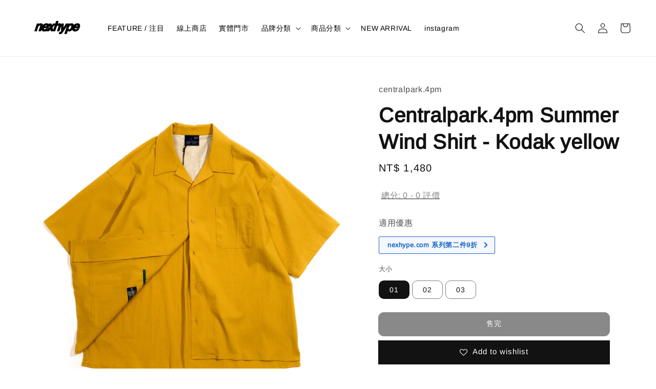

--- FILE ---
content_type: text/html; charset=UTF-8
request_url: https://www.nexhype.com/products/centralpark-4pm-summer-wind-shirt-kodak-yellow
body_size: 69225
content:
<!doctype html>
<!--[if lt IE 7]><html class="no-js lt-ie9 lt-ie8 lt-ie7" lang="en"> <![endif]-->
<!--[if IE 7]><html class="no-js lt-ie9 lt-ie8" lang="en"> <![endif]-->
<!--[if IE 8]><html class="no-js lt-ie9" lang="en"> <![endif]-->
<!--[if IE 9 ]><html class="ie9 no-js"> <![endif]-->
<!--[if (gt IE 9)|!(IE)]><!--> <html class="no-js"> <!--<![endif]-->
<head>

  <!-- Basic page needs ================================================== -->
  <meta charset="utf-8">
  <meta http-equiv="X-UA-Compatible" content="IE=edge,chrome=1">

  
  <link rel="icon" href="https://cdn.store-assets.com/s/372605/f/10610251.jpg" />
  

  <!-- Title and description ================================================== -->
  <title>
  Centralpark.4pm Summer Wind Shirt - Kodak yellow &ndash; NEXHYPE
  </title>

  

  <!-- Social meta ================================================== -->
  

  <meta property="og:type" content="product">
  <meta property="og:title" content="Centralpark.4pm Summer Wind Shirt - Kodak yellow">
  <meta property="og:url" content="https://www.nexhype.com/products/centralpark-4pm-summer-wind-shirt-kodak-yellow">
  
  <meta property="og:image" content="https://cdn.store-assets.com/s/372605/i/58286970.jpeg?width=480&format=webp">
  <meta property="og:image:secure_url" content="https://cdn.store-assets.com/s/372605/i/58286970.jpeg?width=480&format=webp">
  
  <meta property="og:image" content="https://cdn.store-assets.com/s/372605/i/58286969.jpeg?width=480&format=webp">
  <meta property="og:image:secure_url" content="https://cdn.store-assets.com/s/372605/i/58286969.jpeg?width=480&format=webp">
  
  <meta property="og:image" content="https://cdn.store-assets.com/s/372605/i/58286971.jpeg?width=480&format=webp">
  <meta property="og:image:secure_url" content="https://cdn.store-assets.com/s/372605/i/58286971.jpeg?width=480&format=webp">
  
  <meta property="og:price:amount" content="1480">
  <meta property="og:price:currency" content="TWD">


<meta property="og:description" content="all great. Taiwan made">
<meta property="og:site_name" content="NEXHYPE">



  <meta name="twitter:card" content="summary">



  <meta name="twitter:site" content="@">


  <meta name="twitter:title" content="Centralpark.4pm Summer Wind Shirt - Kodak yellow">
  <meta name="twitter:description" content="Centralpark.4pm Summer Wind Shirt‧具紋理質感的夏日材料‧寬鬆中身版型‧後方A字型打折與前後下擺‧腰間內側隱藏口袋‧4PM皮製標籤 ( Season only )SIZE MEASURMENTSSize前衣長後衣長胸寬肩寬袖長1號67cm76cm63cm51cm24cm2號69cm78cm65cm53cm25cm3號71cm80cm67cm53cm27cm送貨及付款">
  <meta name="twitter:image" content="">
  <meta name="twitter:image:width" content="480">
  <meta name="twitter:image:height" content="480">




  <!-- Helpers ================================================== -->
  <link rel="canonical" href="https://www.nexhype.com/products/centralpark-4pm-summer-wind-shirt-kodak-yellow">
  <meta name="viewport" content="width=device-width,initial-scale=1">
  <meta name="theme-color" content="#121212">
  
  <script src="//ajax.googleapis.com/ajax/libs/jquery/1.11.0/jquery.min.js" type="text/javascript" ></script>
  
  <!-- Header hook for plugins ================================================== -->
  
<!-- ScriptTags -->
<script>window.__st={'p': 'product', 'cid': ''};</script><script src='/assets/events.js'></script><script>(function(d,s,id){var js,fjs=d.getElementsByTagName(s)[0];if(d.getElementById(id))return;js=d.createElement(s);js.id=id;js.src='https://connect.facebook.net/zh_TW/sdk/xfbml.customerchat.js#xfbml=1&version=v6.0&autoLogAppEvents=1';fjs.parentNode.insertBefore(js,fjs);}(document,'script','facebook-jssdk'));</script><script>(function(){function asyncLoad(){var urls=['/assets/facebook-pixel.js?v=1.1.1670640844','/assets/traffic.js?v=1','https://apps.easystore.co/facebook-login/script.js?shop=ivoryliu.easy.co','https://apps.easystore.co/marketplace/shopee-taiwan/script.js?shop=ivoryliu.easy.co','https://apps.easystore.co/instagram-feed/script.js?shop=ivoryliu.easy.co'];for(var i=0;i<urls.length;i++){var s=document.createElement('script');s.type='text/javascript';s.async=true;s.src=urls[i];var x=document.getElementsByTagName('script')[0];x.parentNode.insertBefore(s, x);}}window.attachEvent ? window.attachEvent('onload', asyncLoad) : window.addEventListener('load', asyncLoad, false);})();</script>
<!-- /ScriptTags -->

  
  
  <script src="https://store-themes.easystore.co/372605/themes/55058/assets/global.js?t=1766475857" defer="defer"></script>

  
  
  <script>
  (function(i,s,o,g,r,a,m){i['GoogleAnalyticsObject']=r;i[r]=i[r]||function(){
  (i[r].q=i[r].q||[]).push(arguments)},i[r].l=1*new Date();a=s.createElement(o),
  m=s.getElementsByTagName(o)[0];a.async=1;a.src=g;m.parentNode.insertBefore(a,m)
  })(window,document,'script','https://www.google-analytics.com/analytics.js','ga');

  ga('create', '', 'auto','myTracker');
  ga('myTracker.send', 'pageview');

  </script>
  
  <script src="/assets/storefront.js?id=914286bfa5e6419c67d1" type="text/javascript" ></script>
  

  <!-- CSS ================================================== -->
  <style>
      @font-face {
        font-family: 'Arimo';
        font-style: normal;
        font-weight: regular;
        src: local('Arimo regular'), local('Arimo-regular'), url(https://fonts.gstatic.com/s/arimo/v17/P5sfzZCDf9_T_3cV7NCUECyoxNk37cxsBxDAVQI4aA.ttf) format('truetype');
      }

      @font-face {
        font-family: 'Arimo';
        font-style: normal;
        font-weight: regular;
        src: local('Arimo regular'), local('Arimo-regular'), url(https://fonts.gstatic.com/s/arimo/v17/P5sfzZCDf9_T_3cV7NCUECyoxNk37cxsBxDAVQI4aA.ttf) format('truetype');
      }

      :root {
        --font-body-family: 'Arimo', sans-serif;
        --font-body-style: normal;
        --font-body-weight: 300;

        --font-heading-family: 'Arimo', sans-serif;
        --font-heading-style: normal;
        --font-heading-weight: 700;

        --color-heading-text: 18,18,18;
        --color-base-text: 18,18,18;
        --color-base-background-1: 255,255,255;
        --color-base-background-2: 255,255,255;
        
        --color-base-solid-button-labels: 255,255,255;
        --color-base-outline-button-labels: 18,18,18;
        
        --color-base-accent-1: 18,18,18;
        --color-base-accent-2: 18,18,18;
        --payment-terms-background-color: 255,255,255;

        --gradient-base-background-1: 255,255,255;
        --gradient-base-background-2: 255,255,255;
        --gradient-base-accent-1: 18,18,18;
        --gradient-base-accent-2: 18,18,18;

        --page-width: 145rem;
      }

      *,
      *::before,
      *::after {
        box-sizing: inherit;
      }

      html {
        box-sizing: border-box;
        font-size: 62.5%;
        height: 100%;
      }

      body {
        display: grid;
        grid-template-rows: auto auto 1fr auto;
        grid-template-columns: 100%;
        min-height: 100%;
        margin: 0;
        font-size: 1.5rem;
        letter-spacing: 0.06rem;
        line-height: 1.8;
        font-family: var(--font-body-family);
        font-style: var(--font-body-style);
        font-weight: var(--font-body-weight);
        
      }

      @media screen and (min-width: 750px) {
        body {
          font-size: 1.6rem;
        }
      }
   </style>
  
  <link href="https://store-themes.easystore.co/372605/themes/55058/assets/base.css?t=1766475857" rel="stylesheet" type="text/css" media="screen" />

  
  
<!-- Snippet:global/head: 蝦皮購物 Shopee Taiwan -->
<link type="text/css" rel="stylesheet" href="https://apps.easystore.co/assets/css/marketplace/main.css?v1.7">
<!-- /Snippet -->

<!-- Snippet:global/head: Instagram Feed -->
<link rel="stylesheet" href="https://apps.easystore.co/assets/css/instagram-feed/insta-feed-style.css?v3">
<!-- /Snippet -->

<!-- Snippet:global/head: OnVoard Back In Stock -->
<script>
  (function() {
    window.OnVoard = window.OnVoard || function() {
      (window.OnVoard.q = window.OnVoard.q || []).push(arguments);
    };
    var script = document.createElement("script");
    var parent = document.getElementsByTagName("script")[0].parentNode;
    script.async = 1;

    
    script.src = "https://scripts.onvoard.com/apps/loader.js";
    
    parent.appendChild(script);
  })();
</script>


<script>

var ovData = {};
ovData["ecommerce_platform"] = "easystore";
ovData["account_id"] = "acct_3pgxntw1vpglpcm";


  ovData["template"] = "product";
  ovData["cart"] = {"item_count":0,"total_price":0,"announcements":[]};
  ovData["product"] = {"id":9865255,"handle":"centralpark-4pm-summer-wind-shirt-kodak-yellow","name":"Centralpark.4pm Summer Wind Shirt - Kodak yellow","title":"Centralpark.4pm Summer Wind Shirt - Kodak yellow","url":"\/products\/centralpark-4pm-summer-wind-shirt-kodak-yellow","price":1480,"price_min":"1480.0","price_max":"1480.0","price_varies":false,"compare_at_price":1480,"compare_at_price_min":"1480.0","compare_at_price_max":"1480.0","compare_at_price_varies":false,"available":false,"options_with_values":[{"name":"\u5927\u5c0f","position":1,"values":["01","02","03"]}],"options_by_name":{"\u5927\u5c0f":{"name":"\u5927\u5c0f","position":1,"values":["01","02","03"]}},"options":["\u5927\u5c0f"],"has_only_default_variant":false,"sole_variant_id":null,"variants":[{"id":45301442,"title":"01","sku":"","taxable":false,"barcode":"","available":false,"inventory_quantity":0,"featured_image":{"id":58286970,"alt":"offical product pic_\u5de5\u4f5c\u5340\u57df 1","img_url":"https:\/\/cdn.store-assets.com\/s\/372605\/i\/58286970.jpeg","src":"https:\/\/cdn.store-assets.com\/s\/372605\/i\/58286970.jpeg","height":2400,"width":2400,"position":1,"type":"Images"},"price":148000,"compare_at_price":148000,"is_enabled":true,"options":["01"],"option1":"01","option2":null,"option3":null,"points":null},{"id":45301443,"title":"02","sku":"","taxable":false,"barcode":"","available":false,"inventory_quantity":0,"featured_image":null,"price":148000,"compare_at_price":148000,"is_enabled":true,"options":["02"],"option1":"02","option2":null,"option3":null,"points":null},{"id":45301444,"title":"03","sku":"","taxable":false,"barcode":"","available":false,"inventory_quantity":0,"featured_image":null,"price":148000,"compare_at_price":148000,"is_enabled":true,"options":["03"],"option1":"03","option2":null,"option3":null,"points":null}],"selected_variant":{"id":45301442,"title":"01","sku":"","taxable":false,"barcode":"","available":false,"inventory_quantity":0,"featured_image":{"id":58286970,"alt":"offical product pic_\u5de5\u4f5c\u5340\u57df 1","img_url":"https:\/\/cdn.store-assets.com\/s\/372605\/i\/58286970.jpeg","src":"https:\/\/cdn.store-assets.com\/s\/372605\/i\/58286970.jpeg","height":2400,"width":2400,"position":1,"type":"Images"},"price":148000,"compare_at_price":148000,"is_enabled":true,"options":["01"],"option1":"01","option2":null,"option3":null,"points":null},"first_available_variant":null,"selected_or_first_available_variant":{"id":45301442,"title":"01","sku":"","taxable":false,"barcode":"","available":false,"inventory_quantity":0,"featured_image":{"id":58286970,"alt":"offical product pic_\u5de5\u4f5c\u5340\u57df 1","img_url":"https:\/\/cdn.store-assets.com\/s\/372605\/i\/58286970.jpeg","src":"https:\/\/cdn.store-assets.com\/s\/372605\/i\/58286970.jpeg","height":2400,"width":2400,"position":1,"type":"Images"},"price":148000,"compare_at_price":148000,"is_enabled":true,"options":["01"],"option1":"01","option2":null,"option3":null,"points":null},"img_url":"https:\/\/cdn.store-assets.com\/s\/372605\/i\/58286970.jpeg","featured_image":{"id":58286970,"alt":"offical product pic_\u5de5\u4f5c\u5340\u57df 1","img_url":"https:\/\/cdn.store-assets.com\/s\/372605\/i\/58286970.jpeg","src":"https:\/\/cdn.store-assets.com\/s\/372605\/i\/58286970.jpeg","height":2400,"width":2400,"position":1,"type":"Images"},"secondary_image":{"id":58286969,"alt":"offical product pic_\u5de5\u4f5c\u5340\u57df 1 \u8907\u672c 3","img_url":"https:\/\/cdn.store-assets.com\/s\/372605\/i\/58286969.jpeg","src":"https:\/\/cdn.store-assets.com\/s\/372605\/i\/58286969.jpeg","height":2400,"width":2400,"position":2,"type":"Images"},"images":[{"id":58286970,"alt":"offical product pic_\u5de5\u4f5c\u5340\u57df 1","img_url":"https:\/\/cdn.store-assets.com\/s\/372605\/i\/58286970.jpeg","src":"https:\/\/cdn.store-assets.com\/s\/372605\/i\/58286970.jpeg","height":2400,"width":2400,"position":1,"type":"Images"},{"id":58286969,"alt":"offical product pic_\u5de5\u4f5c\u5340\u57df 1 \u8907\u672c 3","img_url":"https:\/\/cdn.store-assets.com\/s\/372605\/i\/58286969.jpeg","src":"https:\/\/cdn.store-assets.com\/s\/372605\/i\/58286969.jpeg","height":2400,"width":2400,"position":2,"type":"Images"},{"id":58286971,"alt":"offical product pic_\u5de5\u4f5c\u5340\u57df 1 \u8907\u672c 6","img_url":"https:\/\/cdn.store-assets.com\/s\/372605\/i\/58286971.jpeg","src":"https:\/\/cdn.store-assets.com\/s\/372605\/i\/58286971.jpeg","height":2400,"width":2400,"position":3,"type":"Images"},{"id":58286972,"alt":"offical product pic_\u5de5\u4f5c\u5340\u57df 1 \u8907\u672c 7","img_url":"https:\/\/cdn.store-assets.com\/s\/372605\/i\/58286972.jpeg","src":"https:\/\/cdn.store-assets.com\/s\/372605\/i\/58286972.jpeg","height":2400,"width":2400,"position":4,"type":"Images"},{"id":58286973,"alt":"offical product pic_\u5de5\u4f5c\u5340\u57df 1 \u8907\u672c 8","img_url":"https:\/\/cdn.store-assets.com\/s\/372605\/i\/58286973.jpeg","src":"https:\/\/cdn.store-assets.com\/s\/372605\/i\/58286973.jpeg","height":2400,"width":2400,"position":5,"type":"Images"},{"id":58287017,"alt":"4pm23ss0601_\u5de5\u4f5c\u5340\u57df 1","img_url":"https:\/\/cdn.store-assets.com\/s\/372605\/i\/58287017.jpeg","src":"https:\/\/cdn.store-assets.com\/s\/372605\/i\/58287017.jpeg","height":2400,"width":1921,"position":6,"type":"Images"},{"id":58287018,"alt":"4pm23ss0601_\u5de5\u4f5c\u5340\u57df 1 \u8907\u672c","img_url":"https:\/\/cdn.store-assets.com\/s\/372605\/i\/58287018.jpeg","src":"https:\/\/cdn.store-assets.com\/s\/372605\/i\/58287018.jpeg","height":2400,"width":1921,"position":7,"type":"Images"},{"id":58287009,"alt":"4pm23ss0601_\u5de5\u4f5c\u5340\u57df 1 \u8907\u672c 2","img_url":"https:\/\/cdn.store-assets.com\/s\/372605\/i\/58287009.jpeg","src":"https:\/\/cdn.store-assets.com\/s\/372605\/i\/58287009.jpeg","height":2400,"width":1921,"position":8,"type":"Images"},{"id":58287012,"alt":"4pm23ss0601_\u5de5\u4f5c\u5340\u57df 1 \u8907\u672c 3","img_url":"https:\/\/cdn.store-assets.com\/s\/372605\/i\/58287012.jpeg","src":"https:\/\/cdn.store-assets.com\/s\/372605\/i\/58287012.jpeg","height":2400,"width":1921,"position":9,"type":"Images"},{"id":58287020,"alt":"4pm23ss0601_\u5de5\u4f5c\u5340\u57df 1 \u8907\u672c 4","img_url":"https:\/\/cdn.store-assets.com\/s\/372605\/i\/58287020.jpeg","src":"https:\/\/cdn.store-assets.com\/s\/372605\/i\/58287020.jpeg","height":2400,"width":1921,"position":10,"type":"Images"}],"media":[{"id":58286970,"alt":"offical product pic_\u5de5\u4f5c\u5340\u57df 1","img_url":"https:\/\/cdn.store-assets.com\/s\/372605\/i\/58286970.jpeg","src":"https:\/\/cdn.store-assets.com\/s\/372605\/i\/58286970.jpeg","height":2400,"width":2400,"position":1,"type":"Images"},{"id":58286969,"alt":"offical product pic_\u5de5\u4f5c\u5340\u57df 1 \u8907\u672c 3","img_url":"https:\/\/cdn.store-assets.com\/s\/372605\/i\/58286969.jpeg","src":"https:\/\/cdn.store-assets.com\/s\/372605\/i\/58286969.jpeg","height":2400,"width":2400,"position":2,"type":"Images"},{"id":58286971,"alt":"offical product pic_\u5de5\u4f5c\u5340\u57df 1 \u8907\u672c 6","img_url":"https:\/\/cdn.store-assets.com\/s\/372605\/i\/58286971.jpeg","src":"https:\/\/cdn.store-assets.com\/s\/372605\/i\/58286971.jpeg","height":2400,"width":2400,"position":3,"type":"Images"},{"id":58286972,"alt":"offical product pic_\u5de5\u4f5c\u5340\u57df 1 \u8907\u672c 7","img_url":"https:\/\/cdn.store-assets.com\/s\/372605\/i\/58286972.jpeg","src":"https:\/\/cdn.store-assets.com\/s\/372605\/i\/58286972.jpeg","height":2400,"width":2400,"position":4,"type":"Images"},{"id":58286973,"alt":"offical product pic_\u5de5\u4f5c\u5340\u57df 1 \u8907\u672c 8","img_url":"https:\/\/cdn.store-assets.com\/s\/372605\/i\/58286973.jpeg","src":"https:\/\/cdn.store-assets.com\/s\/372605\/i\/58286973.jpeg","height":2400,"width":2400,"position":5,"type":"Images"},{"id":58287017,"alt":"4pm23ss0601_\u5de5\u4f5c\u5340\u57df 1","img_url":"https:\/\/cdn.store-assets.com\/s\/372605\/i\/58287017.jpeg","src":"https:\/\/cdn.store-assets.com\/s\/372605\/i\/58287017.jpeg","height":2400,"width":1921,"position":6,"type":"Images"},{"id":58287018,"alt":"4pm23ss0601_\u5de5\u4f5c\u5340\u57df 1 \u8907\u672c","img_url":"https:\/\/cdn.store-assets.com\/s\/372605\/i\/58287018.jpeg","src":"https:\/\/cdn.store-assets.com\/s\/372605\/i\/58287018.jpeg","height":2400,"width":1921,"position":7,"type":"Images"},{"id":58287009,"alt":"4pm23ss0601_\u5de5\u4f5c\u5340\u57df 1 \u8907\u672c 2","img_url":"https:\/\/cdn.store-assets.com\/s\/372605\/i\/58287009.jpeg","src":"https:\/\/cdn.store-assets.com\/s\/372605\/i\/58287009.jpeg","height":2400,"width":1921,"position":8,"type":"Images"},{"id":58287012,"alt":"4pm23ss0601_\u5de5\u4f5c\u5340\u57df 1 \u8907\u672c 3","img_url":"https:\/\/cdn.store-assets.com\/s\/372605\/i\/58287012.jpeg","src":"https:\/\/cdn.store-assets.com\/s\/372605\/i\/58287012.jpeg","height":2400,"width":1921,"position":9,"type":"Images"},{"id":58287020,"alt":"4pm23ss0601_\u5de5\u4f5c\u5340\u57df 1 \u8907\u672c 4","img_url":"https:\/\/cdn.store-assets.com\/s\/372605\/i\/58287020.jpeg","src":"https:\/\/cdn.store-assets.com\/s\/372605\/i\/58287020.jpeg","height":2400,"width":1921,"position":10,"type":"Images"}],"featured_media":{"id":58286970,"alt":"offical product pic_\u5de5\u4f5c\u5340\u57df 1","img_url":"https:\/\/cdn.store-assets.com\/s\/372605\/i\/58286970.jpeg","src":"https:\/\/cdn.store-assets.com\/s\/372605\/i\/58286970.jpeg","height":2400,"width":2400,"position":1,"type":"Images"},"metafields":{"channels":{"app252c9f9349aabc05":"1"}},"expires":null,"published_at":"2023-07-07T14:07:00.000+08:00","created_at":"2023-05-29T20:53:21.000+08:00","is_wishlisted":null,"content":"<link href='\/assets\/css\/froala_style.min.css' rel='stylesheet' type='text\/css'\/><div class='fr-view'><p style=\"margin: 0px; font-style: normal; font-variant-caps: normal; font-stretch: normal; font-size: 10px; line-height: normal; font-family: &quot;Helvetica Neue&quot;; font-size-adjust: none; font-kerning: auto; font-variant-alternates: normal; font-variant-ligatures: normal; font-variant-numeric: normal; font-variant-east-asian: normal; font-variant-position: normal; font-feature-settings: normal; font-optical-sizing: auto; font-variation-settings: normal;\"><br><\/p><p id=\"isPasted\" style=\"margin: 0px; font-style: normal; font-variant-caps: normal; font-stretch: normal; font-size: 10px; line-height: normal; font-family: &quot;Helvetica Neue&quot;; font-size-adjust: none; font-kerning: auto; font-variant-alternates: normal; font-variant-ligatures: normal; font-variant-numeric: normal; font-variant-east-asian: normal; font-variant-position: normal; font-feature-settings: normal; font-optical-sizing: auto; font-variation-settings: normal;\"><span style=\"font-size: 16px;\">Centralpark.4pm Summer Wind Shirt<\/span><\/p><p style=\"margin: 0px; font-style: normal; font-variant-caps: normal; font-stretch: normal; font-size: 10px; line-height: normal; font-family: &quot;Helvetica Neue&quot;; font-size-adjust: none; font-kerning: auto; font-variant-alternates: normal; font-variant-ligatures: normal; font-variant-numeric: normal; font-variant-east-asian: normal; font-variant-position: normal; font-feature-settings: normal; font-optical-sizing: auto; font-variation-settings: normal;\"><br><\/p><p style=\"margin: 0px; font-style: normal; font-variant-caps: normal; font-stretch: normal; font-size: 10px; line-height: normal; font-family: &quot;Helvetica Neue&quot;; font-size-adjust: none; font-kerning: auto; font-variant-alternates: normal; font-variant-ligatures: normal; font-variant-numeric: normal; font-variant-east-asian: normal; font-variant-position: normal; font-feature-settings: normal; font-optical-sizing: auto; font-variation-settings: normal;\"><br><\/p><p style=\"margin: 0px; font-style: normal; font-variant-caps: normal; font-stretch: normal; font-size: 10px; line-height: normal; font-family: &quot;PingFang TC&quot;; font-size-adjust: none; font-kerning: auto; font-variant-alternates: normal; font-variant-ligatures: normal; font-variant-numeric: normal; font-variant-east-asian: normal; font-variant-position: normal; font-feature-settings: normal; font-optical-sizing: auto; font-variation-settings: normal;\"><span style=\"font-size: 14px;\">\u2027\u5177\u7d0b\u7406\u8cea\u611f\u7684\u590f\u65e5\u6750\u6599<\/span><\/p><p style=\"margin: 0px; font-style: normal; font-variant-caps: normal; font-stretch: normal; font-size: 10px; line-height: normal; font-family: &quot;PingFang TC&quot;; font-size-adjust: none; font-kerning: auto; font-variant-alternates: normal; font-variant-ligatures: normal; font-variant-numeric: normal; font-variant-east-asian: normal; font-variant-position: normal; font-feature-settings: normal; font-optical-sizing: auto; font-variation-settings: normal;\"><br><\/p><span style=\"font-size: 14px;\"><\/span><p style=\"margin: 0px; font-style: normal; font-variant-caps: normal; font-stretch: normal; font-size: 10px; line-height: normal; font-family: &quot;PingFang TC&quot;; font-size-adjust: none; font-kerning: auto; font-variant-alternates: normal; font-variant-ligatures: normal; font-variant-numeric: normal; font-variant-east-asian: normal; font-variant-position: normal; font-feature-settings: normal; font-optical-sizing: auto; font-variation-settings: normal;\"><span style=\"font-size: 14px;\">\u2027\u5bec\u9b06\u4e2d\u8eab\u7248\u578b<\/span><\/p><p style=\"margin: 0px; font-style: normal; font-variant-caps: normal; font-stretch: normal; font-size: 10px; line-height: normal; font-family: &quot;PingFang TC&quot;; font-size-adjust: none; font-kerning: auto; font-variant-alternates: normal; font-variant-ligatures: normal; font-variant-numeric: normal; font-variant-east-asian: normal; font-variant-position: normal; font-feature-settings: normal; font-optical-sizing: auto; font-variation-settings: normal;\"><br><\/p><span style=\"font-size: 14px;\"><\/span><p style=\"margin: 0px; font-style: normal; font-variant-caps: normal; font-stretch: normal; font-size: 10px; line-height: normal; font-family: &quot;PingFang TC&quot;; font-size-adjust: none; font-kerning: auto; font-variant-alternates: normal; font-variant-ligatures: normal; font-variant-numeric: normal; font-variant-east-asian: normal; font-variant-position: normal; font-feature-settings: normal; font-optical-sizing: auto; font-variation-settings: normal;\"><span style=\"font-size: 14px;\">\u2027\u5f8c\u65b9<\/span><span style=\"font-style: normal; font-variant-caps: normal; font-stretch: normal; line-height: normal; font-family: &quot;Helvetica Neue&quot;; font-size-adjust: none; font-kerning: auto; font-variant-alternates: normal; font-variant-ligatures: normal; font-variant-numeric: normal; font-variant-east-asian: normal; font-variant-position: normal; font-feature-settings: normal; font-optical-sizing: auto; font-variation-settings: normal; font-size: 14px;\">A<\/span><span style=\"font-size: 14px;\">\u5b57\u578b\u6253\u6298\u8207\u524d\u5f8c\u4e0b\u64fa<\/span><\/p><p style=\"margin: 0px; font-style: normal; font-variant-caps: normal; font-stretch: normal; font-size: 10px; line-height: normal; font-family: &quot;PingFang TC&quot;; font-size-adjust: none; font-kerning: auto; font-variant-alternates: normal; font-variant-ligatures: normal; font-variant-numeric: normal; font-variant-east-asian: normal; font-variant-position: normal; font-feature-settings: normal; font-optical-sizing: auto; font-variation-settings: normal;\"><br><\/p><span style=\"font-size: 14px;\"><\/span><p style=\"margin: 0px; font-style: normal; font-variant-caps: normal; font-stretch: normal; font-size: 10px; line-height: normal; font-family: &quot;PingFang TC&quot;; font-size-adjust: none; font-kerning: auto; font-variant-alternates: normal; font-variant-ligatures: normal; font-variant-numeric: normal; font-variant-east-asian: normal; font-variant-position: normal; font-feature-settings: normal; font-optical-sizing: auto; font-variation-settings: normal;\"><span style=\"font-size: 14px;\">\u2027\u8170\u9593\u5167\u5074\u96b1\u85cf\u53e3\u888b<\/span><\/p><p style=\"margin: 0px; font-style: normal; font-variant-caps: normal; font-stretch: normal; font-size: 10px; line-height: normal; font-family: &quot;PingFang TC&quot;; font-size-adjust: none; font-kerning: auto; font-variant-alternates: normal; font-variant-ligatures: normal; font-variant-numeric: normal; font-variant-east-asian: normal; font-variant-position: normal; font-feature-settings: normal; font-optical-sizing: auto; font-variation-settings: normal;\"><br><\/p><span style=\"font-size: 14px;\"><\/span><p style=\"margin: 0px; font-style: normal; font-variant-caps: normal; font-stretch: normal; font-size: 10px; line-height: normal; font-family: &quot;Helvetica Neue&quot;; font-size-adjust: none; font-kerning: auto; font-variant-alternates: normal; font-variant-ligatures: normal; font-variant-numeric: normal; font-variant-east-asian: normal; font-variant-position: normal; font-feature-settings: normal; font-optical-sizing: auto; font-variation-settings: normal;\"><span style=\"font-style: normal; font-variant-caps: normal; font-stretch: normal; line-height: normal; font-family: &quot;PingFang TC&quot;; font-size-adjust: none; font-kerning: auto; font-variant-alternates: normal; font-variant-ligatures: normal; font-variant-numeric: normal; font-variant-east-asian: normal; font-variant-position: normal; font-feature-settings: normal; font-optical-sizing: auto; font-variation-settings: normal; font-size: 14px;\">\u2027<\/span><span style=\"font-size: 14px;\">4PM<\/span><span style=\"font-style: normal; font-variant-caps: normal; font-stretch: normal; line-height: normal; font-family: &quot;PingFang TC&quot;; font-size-adjust: none; font-kerning: auto; font-variant-alternates: normal; font-variant-ligatures: normal; font-variant-numeric: normal; font-variant-east-asian: normal; font-variant-position: normal; font-feature-settings: normal; font-optical-sizing: auto; font-variation-settings: normal; font-size: 14px;\">\u76ae\u88fd\u6a19\u7c64<\/span><span style=\"font-size: 14px;\"> ( Season only )<\/span><\/p><h2 id=\"isPasted\"><button>SIZE MEASURMENTS<\/button><\/h2><table style=\"width: 100%;\"><tbody><tr><td style=\"width: 15.5123%;\"><span style=\"font-family: HelveticaNeue, &quot;Helvetica Neue&quot;, Helvetica, Arial, sans-serif;\">Size<\/span><br><\/td><td style=\"width: 17.9173%;\">\u524d\u8863\u9577<\/td><td style=\"width: 16.6667%;\">\u5f8c\u8863\u9577<br><\/td><td style=\"width: 16.5945%;\">\u80f8\u5bec<\/td><td style=\"width: 16.5945%;\">\u80a9\u5bec<\/td><td style=\"width: 16.5945%;\">\u8896\u9577<\/td><\/tr><tr><td style=\"width: 15.5123%;\">1\u865f<\/td><td style=\"width: 17.9173%;\">67cm<\/td><td style=\"width: 16.6667%;\">76cm<\/td><td style=\"width: 16.5945%;\">63cm<br><\/td><td style=\"width: 16.5945%;\">51cm<br><\/td><td style=\"width: 16.5945%;\">24cm<\/td><\/tr><tr><td style=\"width: 15.5123%;\">2\u865f<\/td><td style=\"width: 17.9173%;\">69cm<\/td><td style=\"width: 16.6667%;\">78cm<\/td><td style=\"width: 16.5945%;\">65cm<\/td><td style=\"width: 16.5945%;\">53cm<\/td><td style=\"width: 16.5945%;\">25cm<\/td><\/tr><tr><td style=\"width: 15.5123%;\">3\u865f<\/td><td style=\"width: 17.9173%;\">71cm<br><\/td><td style=\"width: 16.6667%;\">80cm<\/td><td style=\"width: 16.5945%;\">67cm<\/td><td style=\"width: 16.5945%;\">53cm<\/td><td style=\"width: 16.5945%;\">27cm<\/td><\/tr><\/tbody><\/table><ul><li style=\"font-size: 14px;\"><strong>\u9001\u8ca8\u53ca\u4ed8\u6b3e\u65b9\u5f0f<\/strong><\/li><\/ul><p><span style=\"color: rgb(0, 0, 0);\"><span style=\"font-size: 14px;\"><strong>&nbsp; &nbsp; &nbsp; &nbsp; &nbsp;\u9001\u8ca8\u65b9\u5f0f<\/strong><br>&nbsp; &nbsp; &nbsp; &nbsp; &nbsp; <\/span><span style=\"font-size: 16px;\">&nbsp;\u5feb\u905e\u5b85\u914d<\/span><span style=\"color: rgb(0, 0, 0); font-size: 16px;\">&nbsp;<\/span><span style=\"color: rgb(0, 0, 0); font-size: 14px;\">\/&nbsp;<\/span>7-11 \u53d6\u8ca8<span style=\"color: rgb(0, 0, 0);\">&nbsp;\/&nbsp;<\/span>\u5168\u5bb6\u53d6\u8ca8 \/ \u6e2f\u6fb3\u9806\u8c50<\/span><br><span style=\"color: rgb(0, 0, 0);\"><span style=\"color: rgb(0, 0, 0);\">&nbsp; &nbsp; &nbsp; &nbsp; &nbsp; &nbsp;<\/span><br><strong><span style=\"font-size: 18px;\"><span style=\"color: rgb(0, 0, 0);\">&nbsp; &nbsp;<\/span><span style=\"color: rgb(0, 0, 0); font-size: 14px;\"> &nbsp; &nbsp; &nbsp;<\/span><\/span><span style=\"font-size: 14px;\">\u4ed8\u6b3e\u65b9\u5f0f<\/span><\/strong><span style=\"font-size: 14px;\"><br><\/span><span style=\"color: rgb(0, 0, 0); font-size: 14px;\">&nbsp; &nbsp; &nbsp; &nbsp; &nbsp; <\/span><span style=\"color: rgb(0, 0, 0); font-size: 16px;\">&nbsp;<\/span><span style=\"font-size: 16px;\">\u4fe1\u7528\u5361<\/span><span style=\"font-size: 14px;\"><br><\/span><span style=\"color: rgb(0, 0, 0); font-size: 14px;\">&nbsp; &nbsp; &nbsp; &nbsp; &nbsp; &nbsp;<\/span><span style=\"font-size: 16px;\">\u9280\u884c\u8f49\u5e33\uff0fATM<\/span><\/span><\/p><p><br><\/p><p><span style=\"color: rgb(184, 49, 47);\"><span style=\"font-size: 14px;\"><strong>&nbsp; &nbsp; &nbsp;* \u82e512\u5c0f\u6642\u5167\u672a\u7d50\u5e33\uff0c\u8a02\u55ae\u5c07\u81ea\u52d5\u53d6\u6d88 *&nbsp;<\/strong><\/span><br><\/span><\/p><p><br><\/p><\/div>","description":"<link href='\/assets\/css\/froala_style.min.css' rel='stylesheet' type='text\/css'\/><div class='fr-view'><p style=\"margin: 0px; font-style: normal; font-variant-caps: normal; font-stretch: normal; font-size: 10px; line-height: normal; font-family: &quot;Helvetica Neue&quot;; font-size-adjust: none; font-kerning: auto; font-variant-alternates: normal; font-variant-ligatures: normal; font-variant-numeric: normal; font-variant-east-asian: normal; font-variant-position: normal; font-feature-settings: normal; font-optical-sizing: auto; font-variation-settings: normal;\"><br><\/p><p id=\"isPasted\" style=\"margin: 0px; font-style: normal; font-variant-caps: normal; font-stretch: normal; font-size: 10px; line-height: normal; font-family: &quot;Helvetica Neue&quot;; font-size-adjust: none; font-kerning: auto; font-variant-alternates: normal; font-variant-ligatures: normal; font-variant-numeric: normal; font-variant-east-asian: normal; font-variant-position: normal; font-feature-settings: normal; font-optical-sizing: auto; font-variation-settings: normal;\"><span style=\"font-size: 16px;\">Centralpark.4pm Summer Wind Shirt<\/span><\/p><p style=\"margin: 0px; font-style: normal; font-variant-caps: normal; font-stretch: normal; font-size: 10px; line-height: normal; font-family: &quot;Helvetica Neue&quot;; font-size-adjust: none; font-kerning: auto; font-variant-alternates: normal; font-variant-ligatures: normal; font-variant-numeric: normal; font-variant-east-asian: normal; font-variant-position: normal; font-feature-settings: normal; font-optical-sizing: auto; font-variation-settings: normal;\"><br><\/p><p style=\"margin: 0px; font-style: normal; font-variant-caps: normal; font-stretch: normal; font-size: 10px; line-height: normal; font-family: &quot;Helvetica Neue&quot;; font-size-adjust: none; font-kerning: auto; font-variant-alternates: normal; font-variant-ligatures: normal; font-variant-numeric: normal; font-variant-east-asian: normal; font-variant-position: normal; font-feature-settings: normal; font-optical-sizing: auto; font-variation-settings: normal;\"><br><\/p><p style=\"margin: 0px; font-style: normal; font-variant-caps: normal; font-stretch: normal; font-size: 10px; line-height: normal; font-family: &quot;PingFang TC&quot;; font-size-adjust: none; font-kerning: auto; font-variant-alternates: normal; font-variant-ligatures: normal; font-variant-numeric: normal; font-variant-east-asian: normal; font-variant-position: normal; font-feature-settings: normal; font-optical-sizing: auto; font-variation-settings: normal;\"><span style=\"font-size: 14px;\">\u2027\u5177\u7d0b\u7406\u8cea\u611f\u7684\u590f\u65e5\u6750\u6599<\/span><\/p><p style=\"margin: 0px; font-style: normal; font-variant-caps: normal; font-stretch: normal; font-size: 10px; line-height: normal; font-family: &quot;PingFang TC&quot;; font-size-adjust: none; font-kerning: auto; font-variant-alternates: normal; font-variant-ligatures: normal; font-variant-numeric: normal; font-variant-east-asian: normal; font-variant-position: normal; font-feature-settings: normal; font-optical-sizing: auto; font-variation-settings: normal;\"><br><\/p><span style=\"font-size: 14px;\"><\/span><p style=\"margin: 0px; font-style: normal; font-variant-caps: normal; font-stretch: normal; font-size: 10px; line-height: normal; font-family: &quot;PingFang TC&quot;; font-size-adjust: none; font-kerning: auto; font-variant-alternates: normal; font-variant-ligatures: normal; font-variant-numeric: normal; font-variant-east-asian: normal; font-variant-position: normal; font-feature-settings: normal; font-optical-sizing: auto; font-variation-settings: normal;\"><span style=\"font-size: 14px;\">\u2027\u5bec\u9b06\u4e2d\u8eab\u7248\u578b<\/span><\/p><p style=\"margin: 0px; font-style: normal; font-variant-caps: normal; font-stretch: normal; font-size: 10px; line-height: normal; font-family: &quot;PingFang TC&quot;; font-size-adjust: none; font-kerning: auto; font-variant-alternates: normal; font-variant-ligatures: normal; font-variant-numeric: normal; font-variant-east-asian: normal; font-variant-position: normal; font-feature-settings: normal; font-optical-sizing: auto; font-variation-settings: normal;\"><br><\/p><span style=\"font-size: 14px;\"><\/span><p style=\"margin: 0px; font-style: normal; font-variant-caps: normal; font-stretch: normal; font-size: 10px; line-height: normal; font-family: &quot;PingFang TC&quot;; font-size-adjust: none; font-kerning: auto; font-variant-alternates: normal; font-variant-ligatures: normal; font-variant-numeric: normal; font-variant-east-asian: normal; font-variant-position: normal; font-feature-settings: normal; font-optical-sizing: auto; font-variation-settings: normal;\"><span style=\"font-size: 14px;\">\u2027\u5f8c\u65b9<\/span><span style=\"font-style: normal; font-variant-caps: normal; font-stretch: normal; line-height: normal; font-family: &quot;Helvetica Neue&quot;; font-size-adjust: none; font-kerning: auto; font-variant-alternates: normal; font-variant-ligatures: normal; font-variant-numeric: normal; font-variant-east-asian: normal; font-variant-position: normal; font-feature-settings: normal; font-optical-sizing: auto; font-variation-settings: normal; font-size: 14px;\">A<\/span><span style=\"font-size: 14px;\">\u5b57\u578b\u6253\u6298\u8207\u524d\u5f8c\u4e0b\u64fa<\/span><\/p><p style=\"margin: 0px; font-style: normal; font-variant-caps: normal; font-stretch: normal; font-size: 10px; line-height: normal; font-family: &quot;PingFang TC&quot;; font-size-adjust: none; font-kerning: auto; font-variant-alternates: normal; font-variant-ligatures: normal; font-variant-numeric: normal; font-variant-east-asian: normal; font-variant-position: normal; font-feature-settings: normal; font-optical-sizing: auto; font-variation-settings: normal;\"><br><\/p><span style=\"font-size: 14px;\"><\/span><p style=\"margin: 0px; font-style: normal; font-variant-caps: normal; font-stretch: normal; font-size: 10px; line-height: normal; font-family: &quot;PingFang TC&quot;; font-size-adjust: none; font-kerning: auto; font-variant-alternates: normal; font-variant-ligatures: normal; font-variant-numeric: normal; font-variant-east-asian: normal; font-variant-position: normal; font-feature-settings: normal; font-optical-sizing: auto; font-variation-settings: normal;\"><span style=\"font-size: 14px;\">\u2027\u8170\u9593\u5167\u5074\u96b1\u85cf\u53e3\u888b<\/span><\/p><p style=\"margin: 0px; font-style: normal; font-variant-caps: normal; font-stretch: normal; font-size: 10px; line-height: normal; font-family: &quot;PingFang TC&quot;; font-size-adjust: none; font-kerning: auto; font-variant-alternates: normal; font-variant-ligatures: normal; font-variant-numeric: normal; font-variant-east-asian: normal; font-variant-position: normal; font-feature-settings: normal; font-optical-sizing: auto; font-variation-settings: normal;\"><br><\/p><span style=\"font-size: 14px;\"><\/span><p style=\"margin: 0px; font-style: normal; font-variant-caps: normal; font-stretch: normal; font-size: 10px; line-height: normal; font-family: &quot;Helvetica Neue&quot;; font-size-adjust: none; font-kerning: auto; font-variant-alternates: normal; font-variant-ligatures: normal; font-variant-numeric: normal; font-variant-east-asian: normal; font-variant-position: normal; font-feature-settings: normal; font-optical-sizing: auto; font-variation-settings: normal;\"><span style=\"font-style: normal; font-variant-caps: normal; font-stretch: normal; line-height: normal; font-family: &quot;PingFang TC&quot;; font-size-adjust: none; font-kerning: auto; font-variant-alternates: normal; font-variant-ligatures: normal; font-variant-numeric: normal; font-variant-east-asian: normal; font-variant-position: normal; font-feature-settings: normal; font-optical-sizing: auto; font-variation-settings: normal; font-size: 14px;\">\u2027<\/span><span style=\"font-size: 14px;\">4PM<\/span><span style=\"font-style: normal; font-variant-caps: normal; font-stretch: normal; line-height: normal; font-family: &quot;PingFang TC&quot;; font-size-adjust: none; font-kerning: auto; font-variant-alternates: normal; font-variant-ligatures: normal; font-variant-numeric: normal; font-variant-east-asian: normal; font-variant-position: normal; font-feature-settings: normal; font-optical-sizing: auto; font-variation-settings: normal; font-size: 14px;\">\u76ae\u88fd\u6a19\u7c64<\/span><span style=\"font-size: 14px;\"> ( Season only )<\/span><\/p><h2 id=\"isPasted\"><button>SIZE MEASURMENTS<\/button><\/h2><table style=\"width: 100%;\"><tbody><tr><td style=\"width: 15.5123%;\"><span style=\"font-family: HelveticaNeue, &quot;Helvetica Neue&quot;, Helvetica, Arial, sans-serif;\">Size<\/span><br><\/td><td style=\"width: 17.9173%;\">\u524d\u8863\u9577<\/td><td style=\"width: 16.6667%;\">\u5f8c\u8863\u9577<br><\/td><td style=\"width: 16.5945%;\">\u80f8\u5bec<\/td><td style=\"width: 16.5945%;\">\u80a9\u5bec<\/td><td style=\"width: 16.5945%;\">\u8896\u9577<\/td><\/tr><tr><td style=\"width: 15.5123%;\">1\u865f<\/td><td style=\"width: 17.9173%;\">67cm<\/td><td style=\"width: 16.6667%;\">76cm<\/td><td style=\"width: 16.5945%;\">63cm<br><\/td><td style=\"width: 16.5945%;\">51cm<br><\/td><td style=\"width: 16.5945%;\">24cm<\/td><\/tr><tr><td style=\"width: 15.5123%;\">2\u865f<\/td><td style=\"width: 17.9173%;\">69cm<\/td><td style=\"width: 16.6667%;\">78cm<\/td><td style=\"width: 16.5945%;\">65cm<\/td><td style=\"width: 16.5945%;\">53cm<\/td><td style=\"width: 16.5945%;\">25cm<\/td><\/tr><tr><td style=\"width: 15.5123%;\">3\u865f<\/td><td style=\"width: 17.9173%;\">71cm<br><\/td><td style=\"width: 16.6667%;\">80cm<\/td><td style=\"width: 16.5945%;\">67cm<\/td><td style=\"width: 16.5945%;\">53cm<\/td><td style=\"width: 16.5945%;\">27cm<\/td><\/tr><\/tbody><\/table><ul><li style=\"font-size: 14px;\"><strong>\u9001\u8ca8\u53ca\u4ed8\u6b3e\u65b9\u5f0f<\/strong><\/li><\/ul><p><span style=\"color: rgb(0, 0, 0);\"><span style=\"font-size: 14px;\"><strong>&nbsp; &nbsp; &nbsp; &nbsp; &nbsp;\u9001\u8ca8\u65b9\u5f0f<\/strong><br>&nbsp; &nbsp; &nbsp; &nbsp; &nbsp; <\/span><span style=\"font-size: 16px;\">&nbsp;\u5feb\u905e\u5b85\u914d<\/span><span style=\"color: rgb(0, 0, 0); font-size: 16px;\">&nbsp;<\/span><span style=\"color: rgb(0, 0, 0); font-size: 14px;\">\/&nbsp;<\/span>7-11 \u53d6\u8ca8<span style=\"color: rgb(0, 0, 0);\">&nbsp;\/&nbsp;<\/span>\u5168\u5bb6\u53d6\u8ca8 \/ \u6e2f\u6fb3\u9806\u8c50<\/span><br><span style=\"color: rgb(0, 0, 0);\"><span style=\"color: rgb(0, 0, 0);\">&nbsp; &nbsp; &nbsp; &nbsp; &nbsp; &nbsp;<\/span><br><strong><span style=\"font-size: 18px;\"><span style=\"color: rgb(0, 0, 0);\">&nbsp; &nbsp;<\/span><span style=\"color: rgb(0, 0, 0); font-size: 14px;\"> &nbsp; &nbsp; &nbsp;<\/span><\/span><span style=\"font-size: 14px;\">\u4ed8\u6b3e\u65b9\u5f0f<\/span><\/strong><span style=\"font-size: 14px;\"><br><\/span><span style=\"color: rgb(0, 0, 0); font-size: 14px;\">&nbsp; &nbsp; &nbsp; &nbsp; &nbsp; <\/span><span style=\"color: rgb(0, 0, 0); font-size: 16px;\">&nbsp;<\/span><span style=\"font-size: 16px;\">\u4fe1\u7528\u5361<\/span><span style=\"font-size: 14px;\"><br><\/span><span style=\"color: rgb(0, 0, 0); font-size: 14px;\">&nbsp; &nbsp; &nbsp; &nbsp; &nbsp; &nbsp;<\/span><span style=\"font-size: 16px;\">\u9280\u884c\u8f49\u5e33\uff0fATM<\/span><\/span><\/p><p><br><\/p><p><span style=\"color: rgb(184, 49, 47);\"><span style=\"font-size: 14px;\"><strong>&nbsp; &nbsp; &nbsp;* \u82e512\u5c0f\u6642\u5167\u672a\u7d50\u5e33\uff0c\u8a02\u55ae\u5c07\u81ea\u52d5\u53d6\u6d88 *&nbsp;<\/strong><\/span><br><\/span><\/p><p><br><\/p><\/div>","meta_description":null,"brands":["centralpark.4pm"],"tags":[],"vendor":null,"collections":[{"handle":"feature-on-homepage","title":"\u7dda\u4e0a\u5546\u5e97"},{"handle":"all-items","title":"- ALL ITEMS -"},{"handle":"\u54c1\u724c","title":"- BRANDS -"},{"handle":"centralpark-4pm","title":"CENTRALPARK.4PM"},{"handle":"\u6b3e\u5f0f","title":"\u6b3e\u5f0f\u5206\u985e"},{"handle":"\u4e0a\u8863","title":"TOPS \/ \u4e0a\u8863"},{"handle":"\u77ed\u8896\u4e0a\u8863","title":"T-SHIRTS \/ \u77ed\u8896\u4e0a\u8863"},{"handle":"shirt-\u896f\u886b","title":"SHIRT \/ \u896f\u886b"}],"view_history":{"product_id":9865255,"viewed_at":"2026-01-07T11:49:32.334+08:00"},"is_hidden":false,"promotions":[]};
  ovData["shop"] = {};
  ovData["customer"] = {};

  
    ovData["shop"] = {
      "currency": "TWD",
      "domain": "www.nexhype.com",
      "url": "https://www.nexhype.com",
      "money_format": "<span class=money data-ori-price='{{amount}}'>NT$ {{amount}} </span>",
    };
  

  

  window.OnVoardData = ovData;
</script>

<!-- /Snippet -->

<!-- Snippet:global/head: Product Star Rating 商品評價 -->

          <script src="https://cdn.jsdelivr.net/npm/swiper@8/swiper-bundle.min.js"></script>
          <script src="https://apps.easystore.co/assets/js/star-rating/main.js"></script>
          <link rel="stylesheet" href="https://cdn.jsdelivr.net/npm/swiper@8/swiper-bundle.min.css">
          <link rel="stylesheet" href="https://apps.easystore.co/assets/css/star-rating/main.css?v1.4.3">
<!-- /Snippet -->


  <script>document.documentElement.className = document.documentElement.className.replace('no-js', 'js');</script>
</head>

<body id="centralpark-4pm-summer-wind-shirt---kodak-yellow" class="template-product" >
	
  
<!-- Snippet:global/body_start: Console Extension -->
<div id='es_console' style='display: none;'>372605</div>
<!-- /Snippet -->
<link href="/assets/css/wishlist.css?v1.02" rel="stylesheet" type="text/css" media="screen" />
<link rel="stylesheet" href="https://cdnjs.cloudflare.com/ajax/libs/font-awesome/4.5.0/css/font-awesome.min.css">

<script src="/assets/js/wishlist/wishlist.js" type="text/javascript"></script>
	
 	<style>
  header {
    --logo-width: 120px;
  }
  .header-wrapper,
  .header-wrapper .list-menu--disclosure,
  .header-wrapper .search-modal{
    background-color: #FFFFFF;
  }
  .header-wrapper .search-modal .field__input{
    background-color: rgb(var(--color-background));
  }
  .header-wrapper summary .icon-caret,
  .header-wrapper .header__menu-item a,
  .header-wrapper .list-menu__item,
  .header-wrapper .link--text{
    color: #000000;
  }
  
  .search-modal__form{
    position: relative;
  }
  
  .dropdown {
    display: none;
    position: absolute;
    top: 100%;
    left: 0;
    width: 100%;
    padding: 5px 0;
    background-color: #fff;
    color:#000;
    z-index: 1000;
    border-bottom-left-radius: 15px;
    border-bottom-right-radius: 15px;
    border: 1px solid rgba(var(--color-foreground), 1);
    border-top: none;
    overflow-x: hidden;
    overflow-y: auto;
    max-height: 350px;
  }
  
  .dropdown-item {
    padding: 0.4rem 2rem;
    cursor: pointer;
    line-height: 1.4;
    overflow: hidden;
    text-overflow: ellipsis;
    white-space: nowrap;
  }
  
  .dropdown-item:hover{
    background-color: #f3f3f3;
  }
  
  .search__input.is-focus{
    border-radius: 15px;
    border-bottom-left-radius: 0;
    border-bottom-right-radius: 0;
    border: 1px solid rgba(var(--color-foreground), 1);
    border-bottom: none;
    box-shadow: none;
  }
  
  .clear-all {
    text-align: right;
    padding: 0 2rem 0.2rem;
    line-height: 1;
    font-size: 70%;
    margin-bottom: -2px;
  }
  
  .clear-all:hover{
    background-color: #fff;
  }
  
  .search-input-focus .easystore-section-header-hidden{
    transform: none;
  }
  .referral-notification {
    position: absolute;
    top: 100%;
    right: 0;
    background: white;
    border: 1px solid #e0e0e0;
    border-radius: 8px;
    box-shadow: 0 4px 12px rgba(0, 0, 0, 0.15);
    width: 280px;
    z-index: 1000;
    padding: 16px;
    margin-top: 8px;
    font-size: 14px;
    line-height: 1.4;
  }
  
  .referral-notification::before {
    content: '';
    position: absolute;
    top: -8px;
    right: 20px;
    width: 0;
    height: 0;
    border-left: 8px solid transparent;
    border-right: 8px solid transparent;
    border-bottom: 8px solid white;
  }
  
  .referral-notification::after {
    content: '';
    position: absolute;
    top: -9px;
    right: 20px;
    width: 0;
    height: 0;
    border-left: 8px solid transparent;
    border-right: 8px solid transparent;
    border-bottom: 8px solid #e0e0e0;
  }
  
  .referral-notification h4 {
    margin: 0 0 8px 0;
    color: #2196F3;
    font-size: 16px;
    font-weight: 600;
  }
  
  .referral-notification p {
    margin: 0 0 12px 0;
    color: #666;
  }
  
  .referral-notification .referral-code {
    background: #f5f5f5;
    padding: 8px;
    border-radius: 4px;
    font-family: monospace;
    font-size: 13px;
    text-align: center;
    margin: 8px 0;
    border: 1px solid #ddd;
  }
  
  .referral-notification .close-btn {
    position: absolute;
    top: 8px;
    right: 8px;
    background: none;
    border: none;
    font-size: 18px;
    color: #999;
    cursor: pointer;
    padding: 0;
    width: 20px;
    height: 20px;
    line-height: 1;
  }
  
  .referral-notification .close-btn:hover {
    color: #333;
  }
  
  .referral-notification .action-btn {
    background: #2196F3;
    color: white;
    border: none;
    padding: 8px 16px;
    border-radius: 4px;
    cursor: pointer;
    font-size: 12px;
    margin-right: 8px;
    margin-top: 8px;
  }
  
  .referral-notification .action-btn:hover {
    background: #1976D2;
  }
  
  .referral-notification .dismiss-btn {
    background: transparent;
    color: #666;
    border: 1px solid #ddd;
    padding: 8px 16px;
    border-radius: 4px;
    cursor: pointer;
    font-size: 12px;
    margin-top: 8px;
  }
  
  .referral-notification .dismiss-btn:hover {
    background: #f5f5f5;
  }
  .referral-modal__dialog {
    transform: translate(-50%, 0);
    transition: transform var(--duration-default) ease, visibility 0s;
    z-index: 10000;
    position: fixed;
    top: 20vh;
    left: 50%;
    width: 100%;
    max-width: 350px;
    box-shadow: 0 4px 12px rgba(0, 0, 0, 0.15);
    border-radius: 12px;
    background-color: #fff;
    color: #000;
    padding: 20px;
    text-align: center;
  }

  .modal-overlay.referral-modal-overlay {
    position: fixed;
    top: 0;
    left: 0;
    width: 100%;
    height: 100%;
    background-color: rgba(0, 0, 0, 0.7);
    z-index: 2001;
    display: block;
    opacity: 1;
    transition: opacity var(--duration-default) ease, visibility 0s;
  }
</style>

<link rel="preload" href="https://store-themes.easystore.co/372605/themes/55058/assets/section-header.css?t=1766475857" as="style" onload="this.onload=null;this.rel='stylesheet'">
<link rel="preload" href="https://store-themes.easystore.co/372605/themes/55058/assets/component-list-menu.css?t=1766475857" as="style" onload="this.onload=null;this.rel='stylesheet'">
<link rel="preload" href="https://store-themes.easystore.co/372605/themes/55058/assets/component-menu-drawer.css?t=1766475857" as="style" onload="this.onload=null;this.rel='stylesheet'">
<link rel="preload" href="https://store-themes.easystore.co/372605/themes/55058/assets/component-cart-notification.css?v1.1?t=1766475857" as="style" onload="this.onload=null;this.rel='stylesheet'">

<script src="https://store-themes.easystore.co/372605/themes/55058/assets/cart-notification.js?t=1766475857" defer="defer"></script>
<script src="https://store-themes.easystore.co/372605/themes/55058/assets/details-modal.js?t=1766475857" defer="defer"></script>

<svg xmlns="http://www.w3.org/2000/svg" class="hidden">
  <symbol id="icon-search" viewbox="0 0 18 19" fill="none">
    <path fill-rule="evenodd" clip-rule="evenodd" d="M11.03 11.68A5.784 5.784 0 112.85 3.5a5.784 5.784 0 018.18 8.18zm.26 1.12a6.78 6.78 0 11.72-.7l5.4 5.4a.5.5 0 11-.71.7l-5.41-5.4z" fill="currentColor"/>
  </symbol>

  <symbol id="icon-close" class="icon icon-close" fill="none" viewBox="0 0 18 17">
    <path d="M.865 15.978a.5.5 0 00.707.707l7.433-7.431 7.579 7.282a.501.501 0 00.846-.37.5.5 0 00-.153-.351L9.712 8.546l7.417-7.416a.5.5 0 10-.707-.708L8.991 7.853 1.413.573a.5.5 0 10-.693.72l7.563 7.268-7.418 7.417z" fill="currentColor">
  </symbol>
</svg>


<div id="easystore-section-header">
  <sticky-header class="header-wrapper header-wrapper--border-bottom">
    <header class="header header--middle-left page-width header--has-menu" itemscope itemtype="http://schema.org/Organization">
      <header-drawer data-breakpoint="tablet">
        <details class="menu-drawer-container menu-opening">
          <summary class="header__icon header__icon--menu header__icon--summary link link--text focus-inset" aria-label="Menu" role="button" aria-expanded="true" aria-controls="menu-drawer">
            <span>
              


    <svg xmlns="http://www.w3.org/2000/svg" aria-hidden="true" focusable="false" role="presentation" class="icon icon-hamburger " fill="none" viewBox="0 0 18 16">
      <path d="M1 .5a.5.5 0 100 1h15.71a.5.5 0 000-1H1zM.5 8a.5.5 0 01.5-.5h15.71a.5.5 0 010 1H1A.5.5 0 01.5 8zm0 7a.5.5 0 01.5-.5h15.71a.5.5 0 010 1H1a.5.5 0 01-.5-.5z" fill="currentColor">
      </path>
    </svg>

  

              


    <svg xmlns="http://www.w3.org/2000/svg" aria-hidden="true" focusable="false" role="presentation" class="icon icon-close " fill="none" viewBox="0 0 18 17">
      <path d="M.865 15.978a.5.5 0 00.707.707l7.433-7.431 7.579 7.282a.501.501 0 00.846-.37.5.5 0 00-.153-.351L9.712 8.546l7.417-7.416a.5.5 0 10-.707-.708L8.991 7.853 1.413.573a.5.5 0 10-.693.72l7.563 7.268-7.418 7.417z" fill="currentColor">
      </path>
    </svg>

  

            </span>
          </summary>
          <div id="menu-drawer" class="menu-drawer motion-reduce" tabindex="-1">
            <div class="menu-drawer__inner-container">
              <div class="menu-drawer__navigation-container">
                <nav class="menu-drawer__navigation">
                  <ul class="menu-drawer__menu list-menu" role="list">
                    
                    
                      
                        <li>
                          <a href="/blogs/news"  class="menu-drawer__menu-item list-menu__item link link--text focus-inset">
                            FEATURE / 注目
                          </a>
                        </li>
                      
                    
                    
                      
                        <li>
                          <a href="https://www.nexhype.com/collections/款式"  class="menu-drawer__menu-item list-menu__item link link--text focus-inset">
                            線上商店
                          </a>
                        </li>
                      
                    
                    
                      
                        <li>
                          <a href="/pages/store-店鋪"  class="menu-drawer__menu-item list-menu__item link link--text focus-inset">
                            實體門市
                          </a>
                        </li>
                      
                    
                    
                      
                        
                        <li>
                          <details>
                                <summary class="menu-drawer__menu-item list-menu__item link link--text focus-inset" role="button" aria-expanded="false" aria-controls="link-Bags">
                                  <a href="/collections/品牌"  class="link--text list-menu__item menu-drawer__menu-item">
                                    品牌分類
                                  </a>
                                  


    <svg viewBox="0 0 14 10" fill="none" aria-hidden="true" focusable="false" role="presentation" class="icon icon-arrow " xmlns="http://www.w3.org/2000/svg">
      <path fill-rule="evenodd" clip-rule="evenodd" d="M8.537.808a.5.5 0 01.817-.162l4 4a.5.5 0 010 .708l-4 4a.5.5 0 11-.708-.708L11.793 5.5H1a.5.5 0 010-1h10.793L8.646 1.354a.5.5 0 01-.109-.546z" fill="currentColor"></path>
    </svg>

  

                                  


    <svg aria-hidden="true" focusable="false" role="presentation" class="icon icon-caret " viewBox="0 0 10 6">
      <path fill-rule="evenodd" clip-rule="evenodd" d="M9.354.646a.5.5 0 00-.708 0L5 4.293 1.354.646a.5.5 0 00-.708.708l4 4a.5.5 0 00.708 0l4-4a.5.5 0 000-.708z" fill="currentColor"></path>
    </svg>

  

                                </summary>
                                <div class="menu-drawer__submenu motion-reduce" tabindex="-1">
                                  <div class="menu-drawer__inner-submenu">
                                    <button class="menu-drawer__close-button link link--text focus-inset" aria-expanded="true">
                                      


    <svg viewBox="0 0 14 10" fill="none" aria-hidden="true" focusable="false" role="presentation" class="icon icon-arrow " xmlns="http://www.w3.org/2000/svg">
      <path fill-rule="evenodd" clip-rule="evenodd" d="M8.537.808a.5.5 0 01.817-.162l4 4a.5.5 0 010 .708l-4 4a.5.5 0 11-.708-.708L11.793 5.5H1a.5.5 0 010-1h10.793L8.646 1.354a.5.5 0 01-.109-.546z" fill="currentColor"></path>
    </svg>

  

                                      品牌分類
                                    </button>
                                    <ul class="menu-drawer__menu list-menu" role="list" tabindex="-1">
                                      
                                        
                                        
                                          <li>
                                            <a href="/collections/nexhype"  class="menu-drawer__menu-item link link--text list-menu__item focus-inset">
                                              NEXHYPE
                                            </a>
                                          </li>
                                        
                                      
                                        
                                        
                                          <li>
                                            <a href="/collections/centralpark-4pm"  class="menu-drawer__menu-item link link--text list-menu__item focus-inset">
                                              CENTRALPARK.4PM
                                            </a>
                                          </li>
                                        
                                      
                                        
                                        
                                          <li>
                                            <a href="/collections/wofsd"  class="menu-drawer__menu-item link link--text list-menu__item focus-inset">
                                              Wall of sound WL/OF/SD
                                            </a>
                                          </li>
                                        
                                      
                                        
                                        
                                          <li>
                                            <a href="/collections/demarcolab"  class="menu-drawer__menu-item link link--text list-menu__item focus-inset">
                                              DEMARCOLAB
                                            </a>
                                          </li>
                                        
                                      
                                        
                                        
                                          <li>
                                            <a href="/collections/sambashi"  class="menu-drawer__menu-item link link--text list-menu__item focus-inset">
                                              SAMBASHI
                                            </a>
                                          </li>
                                        
                                      
                                        
                                        
                                          <li>
                                            <a href="/collections/ca-chou"  class="menu-drawer__menu-item link link--text list-menu__item focus-inset">
                                              CA CHOU
                                            </a>
                                          </li>
                                        
                                      
                                        
                                        
                                          <li>
                                            <a href="/collections/moon-face-dragon-temple"  class="menu-drawer__menu-item link link--text list-menu__item focus-inset">
                                              太陽龍宮
                                            </a>
                                          </li>
                                        
                                      
                                        
                                        
                                          <li>
                                            <a href="/collections/nul1org"  class="menu-drawer__menu-item link link--text list-menu__item focus-inset">
                                              nul1.org
                                            </a>
                                          </li>
                                        
                                      
                                        
                                        
                                          <li>
                                            <a href="/collections/4dimension-registered"  class="menu-drawer__menu-item link link--text list-menu__item focus-inset">
                                              4dimension®
                                            </a>
                                          </li>
                                        
                                      
                                        
                                        
                                          <li>
                                            <a href="/collections/nozzle-quiz-1"  class="menu-drawer__menu-item link link--text list-menu__item focus-inset">
                                              NOZZLE QUIZ
                                            </a>
                                          </li>
                                        
                                      
                                        
                                        
                                          <li>
                                            <a href="/collections/fyber-forma"  class="menu-drawer__menu-item link link--text list-menu__item focus-inset">
                                              Fyber Forma
                                            </a>
                                          </li>
                                        
                                      
                                        
                                        
                                          <li>
                                            <a href="/collections/hikarigang"  class="menu-drawer__menu-item link link--text list-menu__item focus-inset">
                                              HIKARIGANG
                                            </a>
                                          </li>
                                        
                                      
                                        
                                        
                                          <li>
                                            <a href="/collections/illay"  class="menu-drawer__menu-item link link--text list-menu__item focus-inset">
                                              ILLAY STUDIO
                                            </a>
                                          </li>
                                        
                                      
                                        
                                        
                                          <li>
                                            <a href="/collections/waiting-room"  class="menu-drawer__menu-item link link--text list-menu__item focus-inset">
                                              Waiting Room
                                            </a>
                                          </li>
                                        
                                      
                                        
                                        
                                          <li>
                                            <a href="/collections/fury-bros"  class="menu-drawer__menu-item link link--text list-menu__item focus-inset">
                                              Fury Bros.
                                            </a>
                                          </li>
                                        
                                      
                                        
                                        
                                          <li>
                                            <a href="/collections/blackzao"  class="menu-drawer__menu-item link link--text list-menu__item focus-inset">
                                              Blackzao
                                            </a>
                                          </li>
                                        
                                      
                                      
                                    </ul>
                                  </div>
                                </div>
                          </details>
                        </li>
                      
                    
                    
                      
                        
                        <li>
                          <details>
                                <summary class="menu-drawer__menu-item list-menu__item link link--text focus-inset" role="button" aria-expanded="false" aria-controls="link-Bags">
                                  <a href="/collections/款式"  class="link--text list-menu__item menu-drawer__menu-item">
                                    商品分類
                                  </a>
                                  


    <svg viewBox="0 0 14 10" fill="none" aria-hidden="true" focusable="false" role="presentation" class="icon icon-arrow " xmlns="http://www.w3.org/2000/svg">
      <path fill-rule="evenodd" clip-rule="evenodd" d="M8.537.808a.5.5 0 01.817-.162l4 4a.5.5 0 010 .708l-4 4a.5.5 0 11-.708-.708L11.793 5.5H1a.5.5 0 010-1h10.793L8.646 1.354a.5.5 0 01-.109-.546z" fill="currentColor"></path>
    </svg>

  

                                  


    <svg aria-hidden="true" focusable="false" role="presentation" class="icon icon-caret " viewBox="0 0 10 6">
      <path fill-rule="evenodd" clip-rule="evenodd" d="M9.354.646a.5.5 0 00-.708 0L5 4.293 1.354.646a.5.5 0 00-.708.708l4 4a.5.5 0 00.708 0l4-4a.5.5 0 000-.708z" fill="currentColor"></path>
    </svg>

  

                                </summary>
                                <div class="menu-drawer__submenu motion-reduce" tabindex="-1">
                                  <div class="menu-drawer__inner-submenu">
                                    <button class="menu-drawer__close-button link link--text focus-inset" aria-expanded="true">
                                      


    <svg viewBox="0 0 14 10" fill="none" aria-hidden="true" focusable="false" role="presentation" class="icon icon-arrow " xmlns="http://www.w3.org/2000/svg">
      <path fill-rule="evenodd" clip-rule="evenodd" d="M8.537.808a.5.5 0 01.817-.162l4 4a.5.5 0 010 .708l-4 4a.5.5 0 11-.708-.708L11.793 5.5H1a.5.5 0 010-1h10.793L8.646 1.354a.5.5 0 01-.109-.546z" fill="currentColor"></path>
    </svg>

  

                                      商品分類
                                    </button>
                                    <ul class="menu-drawer__menu list-menu" role="list" tabindex="-1">
                                      
                                        
                                        
                                          
                                          <li>
                                            <details>
                                                  <summary class="menu-drawer__menu-item list-menu__item link link--text focus-inset" role="button" aria-expanded="false" aria-controls="link-Bags">
                                                    <a href="/collections/上衣"  class="link--text list-menu__item menu-drawer__menu-item">
                                                      TOPS / 上衣
                                                    </a>
                                                    


    <svg viewBox="0 0 14 10" fill="none" aria-hidden="true" focusable="false" role="presentation" class="icon icon-arrow " xmlns="http://www.w3.org/2000/svg">
      <path fill-rule="evenodd" clip-rule="evenodd" d="M8.537.808a.5.5 0 01.817-.162l4 4a.5.5 0 010 .708l-4 4a.5.5 0 11-.708-.708L11.793 5.5H1a.5.5 0 010-1h10.793L8.646 1.354a.5.5 0 01-.109-.546z" fill="currentColor"></path>
    </svg>

  

                                                    


    <svg aria-hidden="true" focusable="false" role="presentation" class="icon icon-caret " viewBox="0 0 10 6">
      <path fill-rule="evenodd" clip-rule="evenodd" d="M9.354.646a.5.5 0 00-.708 0L5 4.293 1.354.646a.5.5 0 00-.708.708l4 4a.5.5 0 00.708 0l4-4a.5.5 0 000-.708z" fill="currentColor"></path>
    </svg>

  

                                                  </summary>
                                                  <div class="menu-drawer__submenu motion-reduce" tabindex="-1">
                                                    <div class="menu-drawer__inner-submenu">
                                                      <button class="menu-drawer__close-button link link--text focus-inset" aria-expanded="true">
                                                        


    <svg viewBox="0 0 14 10" fill="none" aria-hidden="true" focusable="false" role="presentation" class="icon icon-arrow " xmlns="http://www.w3.org/2000/svg">
      <path fill-rule="evenodd" clip-rule="evenodd" d="M8.537.808a.5.5 0 01.817-.162l4 4a.5.5 0 010 .708l-4 4a.5.5 0 11-.708-.708L11.793 5.5H1a.5.5 0 010-1h10.793L8.646 1.354a.5.5 0 01-.109-.546z" fill="currentColor"></path>
    </svg>

  

                                                        TOPS / 上衣
                                                      </button>
                                                      <ul class="menu-drawer__menu list-menu" role="list" tabindex="-1">
                                                        
                                                          
                                                          
                                                            <li>
                                                              <a href="/collections/短袖上衣"  class="menu-drawer__menu-item link link--text list-menu__item focus-inset">
                                                                T-SHIRTS / 短袖上衣
                                                              </a>
                                                            </li>
                                                          
                                                        
                                                          
                                                          
                                                            <li>
                                                              <a href="/collections/長袖上衣"  class="menu-drawer__menu-item link link--text list-menu__item focus-inset">
                                                                LONG SLEEVES / 長袖上衣
                                                              </a>
                                                            </li>
                                                          
                                                        
                                                          
                                                          
                                                            <li>
                                                              <a href="/collections/shirt-襯衫"  class="menu-drawer__menu-item link link--text list-menu__item focus-inset">
                                                                SHIRT / 襯衫
                                                              </a>
                                                            </li>
                                                          
                                                        
                                                          
                                                          
                                                            <li>
                                                              <a href="/collections/帽子"  class="menu-drawer__menu-item link link--text list-menu__item focus-inset">
                                                                SWEATERS / 衛衣
                                                              </a>
                                                            </li>
                                                          
                                                        
                                                          
                                                          
                                                            <li>
                                                              <a href="/collections/帽踢-hoodie"  class="menu-drawer__menu-item link link--text list-menu__item focus-inset">
                                                                HOODIE / 帽踢
                                                              </a>
                                                            </li>
                                                          
                                                        
                                                          
                                                          
                                                            <li>
                                                              <a href="/collections/vest-背心"  class="menu-drawer__menu-item link link--text list-menu__item focus-inset">
                                                                VEST / 背心
                                                              </a>
                                                            </li>
                                                          
                                                        
                                                        
                                                      </ul>
                                                    </div>
                                                  </div>
                                            </details>
                                          </li>
                                        
                                      
                                        
                                        
                                          
                                          <li>
                                            <details>
                                                  <summary class="menu-drawer__menu-item list-menu__item link link--text focus-inset" role="button" aria-expanded="false" aria-controls="link-Bags">
                                                    <a href="/collections/褲子"  class="link--text list-menu__item menu-drawer__menu-item">
                                                      BOTTOMS / 褲子
                                                    </a>
                                                    


    <svg viewBox="0 0 14 10" fill="none" aria-hidden="true" focusable="false" role="presentation" class="icon icon-arrow " xmlns="http://www.w3.org/2000/svg">
      <path fill-rule="evenodd" clip-rule="evenodd" d="M8.537.808a.5.5 0 01.817-.162l4 4a.5.5 0 010 .708l-4 4a.5.5 0 11-.708-.708L11.793 5.5H1a.5.5 0 010-1h10.793L8.646 1.354a.5.5 0 01-.109-.546z" fill="currentColor"></path>
    </svg>

  

                                                    


    <svg aria-hidden="true" focusable="false" role="presentation" class="icon icon-caret " viewBox="0 0 10 6">
      <path fill-rule="evenodd" clip-rule="evenodd" d="M9.354.646a.5.5 0 00-.708 0L5 4.293 1.354.646a.5.5 0 00-.708.708l4 4a.5.5 0 00.708 0l4-4a.5.5 0 000-.708z" fill="currentColor"></path>
    </svg>

  

                                                  </summary>
                                                  <div class="menu-drawer__submenu motion-reduce" tabindex="-1">
                                                    <div class="menu-drawer__inner-submenu">
                                                      <button class="menu-drawer__close-button link link--text focus-inset" aria-expanded="true">
                                                        


    <svg viewBox="0 0 14 10" fill="none" aria-hidden="true" focusable="false" role="presentation" class="icon icon-arrow " xmlns="http://www.w3.org/2000/svg">
      <path fill-rule="evenodd" clip-rule="evenodd" d="M8.537.808a.5.5 0 01.817-.162l4 4a.5.5 0 010 .708l-4 4a.5.5 0 11-.708-.708L11.793 5.5H1a.5.5 0 010-1h10.793L8.646 1.354a.5.5 0 01-.109-.546z" fill="currentColor"></path>
    </svg>

  

                                                        BOTTOMS / 褲子
                                                      </button>
                                                      <ul class="menu-drawer__menu list-menu" role="list" tabindex="-1">
                                                        
                                                          
                                                          
                                                            <li>
                                                              <a href="/collections/長褲"  class="menu-drawer__menu-item link link--text list-menu__item focus-inset">
                                                                PANTS / 長褲
                                                              </a>
                                                            </li>
                                                          
                                                        
                                                          
                                                          
                                                            <li>
                                                              <a href="/collections/短褲"  class="menu-drawer__menu-item link link--text list-menu__item focus-inset">
                                                                SHORTS / 短褲
                                                              </a>
                                                            </li>
                                                          
                                                        
                                                        
                                                      </ul>
                                                    </div>
                                                  </div>
                                            </details>
                                          </li>
                                        
                                      
                                        
                                        
                                          <li>
                                            <a href="/collections/coat-外套"  class="menu-drawer__menu-item link link--text list-menu__item focus-inset">
                                              JACKET / 外套
                                            </a>
                                          </li>
                                        
                                      
                                        
                                        
                                          
                                          <li>
                                            <details>
                                                  <summary class="menu-drawer__menu-item list-menu__item link link--text focus-inset" role="button" aria-expanded="false" aria-controls="link-Bags">
                                                    <a href="/collections/acc-配件"  class="link--text list-menu__item menu-drawer__menu-item">
                                                      ACC / 配件
                                                    </a>
                                                    


    <svg viewBox="0 0 14 10" fill="none" aria-hidden="true" focusable="false" role="presentation" class="icon icon-arrow " xmlns="http://www.w3.org/2000/svg">
      <path fill-rule="evenodd" clip-rule="evenodd" d="M8.537.808a.5.5 0 01.817-.162l4 4a.5.5 0 010 .708l-4 4a.5.5 0 11-.708-.708L11.793 5.5H1a.5.5 0 010-1h10.793L8.646 1.354a.5.5 0 01-.109-.546z" fill="currentColor"></path>
    </svg>

  

                                                    


    <svg aria-hidden="true" focusable="false" role="presentation" class="icon icon-caret " viewBox="0 0 10 6">
      <path fill-rule="evenodd" clip-rule="evenodd" d="M9.354.646a.5.5 0 00-.708 0L5 4.293 1.354.646a.5.5 0 00-.708.708l4 4a.5.5 0 00.708 0l4-4a.5.5 0 000-.708z" fill="currentColor"></path>
    </svg>

  

                                                  </summary>
                                                  <div class="menu-drawer__submenu motion-reduce" tabindex="-1">
                                                    <div class="menu-drawer__inner-submenu">
                                                      <button class="menu-drawer__close-button link link--text focus-inset" aria-expanded="true">
                                                        


    <svg viewBox="0 0 14 10" fill="none" aria-hidden="true" focusable="false" role="presentation" class="icon icon-arrow " xmlns="http://www.w3.org/2000/svg">
      <path fill-rule="evenodd" clip-rule="evenodd" d="M8.537.808a.5.5 0 01.817-.162l4 4a.5.5 0 010 .708l-4 4a.5.5 0 11-.708-.708L11.793 5.5H1a.5.5 0 010-1h10.793L8.646 1.354a.5.5 0 01-.109-.546z" fill="currentColor"></path>
    </svg>

  

                                                        ACC / 配件
                                                      </button>
                                                      <ul class="menu-drawer__menu list-menu" role="list" tabindex="-1">
                                                        
                                                          
                                                          
                                                            <li>
                                                              <a href="/collections/hat-帽子"  class="menu-drawer__menu-item link link--text list-menu__item focus-inset">
                                                                HEADWEAR / 帽子
                                                              </a>
                                                            </li>
                                                          
                                                        
                                                          
                                                          
                                                            <li>
                                                              <a href="/collections/sock-襪子"  class="menu-drawer__menu-item link link--text list-menu__item focus-inset">
                                                                SOCKS / 襪子
                                                              </a>
                                                            </li>
                                                          
                                                        
                                                          
                                                          
                                                            <li>
                                                              <a href="/collections/belt-腰帶-1"  class="menu-drawer__menu-item link link--text list-menu__item focus-inset">
                                                                BELT / 腰帶
                                                              </a>
                                                            </li>
                                                          
                                                        
                                                          
                                                          
                                                            <li>
                                                              <a href="/collections/bag-包包"  class="menu-drawer__menu-item link link--text list-menu__item focus-inset">
                                                                BAG / 包包
                                                              </a>
                                                            </li>
                                                          
                                                        
                                                          
                                                          
                                                            <li>
                                                              <a href="/collections/acc-飾品"  class="menu-drawer__menu-item link link--text list-menu__item focus-inset">
                                                                ACC / 飾品
                                                              </a>
                                                            </li>
                                                          
                                                        
                                                        
                                                      </ul>
                                                    </div>
                                                  </div>
                                            </details>
                                          </li>
                                        
                                      
                                      
                                    </ul>
                                  </div>
                                </div>
                          </details>
                        </li>
                      
                    
                    
                      
                        <li>
                          <a href="/collections/new-arrival"  class="menu-drawer__menu-item list-menu__item link link--text focus-inset">
                            NEW ARRIVAL
                          </a>
                        </li>
                      
                    
                    
                      
                        <li>
                          <a href="https://www.instagram.com/nexhype"  target="_blank"  class="menu-drawer__menu-item list-menu__item link link--text focus-inset">
                            instagram
                          </a>
                        </li>
                      
                    
                  </ul>
                </nav>

                <div class="menu-drawer__utility-links">

                  


  <div class="menu-drawer__account disclosure">
    <div class="select">
      <select class="currency-picker select__select" name="currencies">
        <option value="" selected="selected"></option>
        
          
          <option value="TWD">TWD</option>
          
        
          
          <option value="USD">USD</option>
          
        
          
          <option value="JPY">JPY</option>
          
        
          
          <option value="CNY">CNY</option>
          
        
          
          <option value="EUR">EUR</option>
          
        
          
          <option value="HKD">HKD</option>
          
        
          
        
        </select>
    </div>
  </div>



                  
                  
                  
                    <a href="/account/login" class="menu-drawer__account link link--text focus-inset h5">
                       


    <svg xmlns="http://www.w3.org/2000/svg" aria-hidden="true" focusable="false" role="presentation" class="icon icon-account " fill="none" viewBox="0 0 18 19">
      <path fill-rule="evenodd" clip-rule="evenodd" d="M6 4.5a3 3 0 116 0 3 3 0 01-6 0zm3-4a4 4 0 100 8 4 4 0 000-8zm5.58 12.15c1.12.82 1.83 2.24 1.91 4.85H1.51c.08-2.6.79-4.03 1.9-4.85C4.66 11.75 6.5 11.5 9 11.5s4.35.26 5.58 1.15zM9 10.5c-2.5 0-4.65.24-6.17 1.35C1.27 12.98.5 14.93.5 18v.5h17V18c0-3.07-.77-5.02-2.33-6.15-1.52-1.1-3.67-1.35-6.17-1.35z" fill="currentColor"></path>
    </svg>

  
 
                      
                      登入會員
                    </a>
                  
                    <a href="/account/register" class="menu-drawer__account link link--text focus-inset h5">
                      
                       


    <svg xmlns="http://www.w3.org/2000/svg" aria-hidden="true" focusable="false" role="presentation" class="icon icon-plus " fill="none" viewBox="0 0 10 10">
      <path fill-rule="evenodd" clip-rule="evenodd" d="M1 4.51a.5.5 0 000 1h3.5l.01 3.5a.5.5 0 001-.01V5.5l3.5-.01a.5.5 0 00-.01-1H5.5L5.49.99a.5.5 0 00-1 .01v3.5l-3.5.01H1z" fill="currentColor"></path>
    </svg>

  
 
                      註冊會員
                    </a>
                  
                  
                  
                </div>
              </div>
            </div>
          </div>
        </details>
      </header-drawer>
  
      
        <a href="/" class="header__heading-link link link--text focus-inset" itemprop="url">
          <img src="https://cdn.store-assets.com/s/372605/f/9801233.png" class="header__heading-logo" alt="NEXHYPE" loading="lazy" itemprop="logo">
        </a>
      
      <nav class="header__inline-menu">
        <ul class="list-menu list-menu--inline" role="list">
          
            
              
                <li>
                  <a href="/blogs/news"  class="header__menu-item header__menu-item list-menu__item link link--text focus-inset">
                    FEATURE / 注目
                  </a>
                </li>
              
            
            
              
                <li>
                  <a href="https://www.nexhype.com/collections/款式"  class="header__menu-item header__menu-item list-menu__item link link--text focus-inset">
                    線上商店
                  </a>
                </li>
              
            
            
              
                <li>
                  <a href="/pages/store-店鋪"  class="header__menu-item header__menu-item list-menu__item link link--text focus-inset">
                    實體門市
                  </a>
                </li>
              
            
            
              
                
                <li>
                  <details-disclosure>
                    <details>
                      <summary class="header__menu-item list-menu__item link focus-inset">
                        <a href="/collections/品牌"  >品牌分類</a>
                        


    <svg aria-hidden="true" focusable="false" role="presentation" class="icon icon-caret " viewBox="0 0 10 6">
      <path fill-rule="evenodd" clip-rule="evenodd" d="M9.354.646a.5.5 0 00-.708 0L5 4.293 1.354.646a.5.5 0 00-.708.708l4 4a.5.5 0 00.708 0l4-4a.5.5 0 000-.708z" fill="currentColor"></path>
    </svg>

  

                      </summary>
                      <ul class="header__submenu list-menu list-menu--disclosure caption-large motion-reduce" role="list" tabindex="-1">
                        
                        
                        
                          
                            
                            <li>
                              <a href="/collections/nexhype"  class="header__menu-item list-menu__item link link--text focus-inset caption-large">
                                NEXHYPE
                              </a>
                            </li>
                          
                        
                        
                          
                            
                            <li>
                              <a href="/collections/centralpark-4pm"  class="header__menu-item list-menu__item link link--text focus-inset caption-large">
                                CENTRALPARK.4PM
                              </a>
                            </li>
                          
                        
                        
                          
                            
                            <li>
                              <a href="/collections/wofsd"  class="header__menu-item list-menu__item link link--text focus-inset caption-large">
                                Wall of sound WL/OF/SD
                              </a>
                            </li>
                          
                        
                        
                          
                            
                            <li>
                              <a href="/collections/demarcolab"  class="header__menu-item list-menu__item link link--text focus-inset caption-large">
                                DEMARCOLAB
                              </a>
                            </li>
                          
                        
                        
                          
                            
                            <li>
                              <a href="/collections/sambashi"  class="header__menu-item list-menu__item link link--text focus-inset caption-large">
                                SAMBASHI
                              </a>
                            </li>
                          
                        
                        
                          
                            
                            <li>
                              <a href="/collections/ca-chou"  class="header__menu-item list-menu__item link link--text focus-inset caption-large">
                                CA CHOU
                              </a>
                            </li>
                          
                        
                        
                          
                            
                            <li>
                              <a href="/collections/moon-face-dragon-temple"  class="header__menu-item list-menu__item link link--text focus-inset caption-large">
                                太陽龍宮
                              </a>
                            </li>
                          
                        
                        
                          
                            
                            <li>
                              <a href="/collections/nul1org"  class="header__menu-item list-menu__item link link--text focus-inset caption-large">
                                nul1.org
                              </a>
                            </li>
                          
                        
                        
                          
                            
                            <li>
                              <a href="/collections/4dimension-registered"  class="header__menu-item list-menu__item link link--text focus-inset caption-large">
                                4dimension®
                              </a>
                            </li>
                          
                        
                        
                          
                            
                            <li>
                              <a href="/collections/nozzle-quiz-1"  class="header__menu-item list-menu__item link link--text focus-inset caption-large">
                                NOZZLE QUIZ
                              </a>
                            </li>
                          
                        
                        
                          
                            
                            <li>
                              <a href="/collections/fyber-forma"  class="header__menu-item list-menu__item link link--text focus-inset caption-large">
                                Fyber Forma
                              </a>
                            </li>
                          
                        
                        
                          
                            
                            <li>
                              <a href="/collections/hikarigang"  class="header__menu-item list-menu__item link link--text focus-inset caption-large">
                                HIKARIGANG
                              </a>
                            </li>
                          
                        
                        
                          
                            
                            <li>
                              <a href="/collections/illay"  class="header__menu-item list-menu__item link link--text focus-inset caption-large">
                                ILLAY STUDIO
                              </a>
                            </li>
                          
                        
                        
                          
                            
                            <li>
                              <a href="/collections/waiting-room"  class="header__menu-item list-menu__item link link--text focus-inset caption-large">
                                Waiting Room
                              </a>
                            </li>
                          
                        
                        
                          
                            
                            <li>
                              <a href="/collections/fury-bros"  class="header__menu-item list-menu__item link link--text focus-inset caption-large">
                                Fury Bros.
                              </a>
                            </li>
                          
                        
                        
                          
                            
                            <li>
                              <a href="/collections/blackzao"  class="header__menu-item list-menu__item link link--text focus-inset caption-large">
                                Blackzao
                              </a>
                            </li>
                          
                        
                      </ul>
                    </details>
                  </details-disclosure>
                </li>
              
            
            
              
                
                <li>
                  <details-disclosure>
                    <details>
                      <summary class="header__menu-item list-menu__item link focus-inset">
                        <a href="/collections/款式"  >商品分類</a>
                        


    <svg aria-hidden="true" focusable="false" role="presentation" class="icon icon-caret " viewBox="0 0 10 6">
      <path fill-rule="evenodd" clip-rule="evenodd" d="M9.354.646a.5.5 0 00-.708 0L5 4.293 1.354.646a.5.5 0 00-.708.708l4 4a.5.5 0 00.708 0l4-4a.5.5 0 000-.708z" fill="currentColor"></path>
    </svg>

  

                      </summary>
                      <ul class="header__submenu list-menu list-menu--disclosure caption-large motion-reduce" role="list" tabindex="-1">
                        
                        
                        
                          
                            
                            <li>
                              <details-disclosure>
                                <details>
                                  <summary class="header__menu-item link link--text list-menu__item focus-inset caption-large">
                                    <a href="/collections/上衣" >TOPS / 上衣</a>
                                    


    <svg aria-hidden="true" focusable="false" role="presentation" class="icon icon-caret rotate-90" viewBox="0 0 10 6">
      <path fill-rule="evenodd" clip-rule="evenodd" d="M9.354.646a.5.5 0 00-.708 0L5 4.293 1.354.646a.5.5 0 00-.708.708l4 4a.5.5 0 00.708 0l4-4a.5.5 0 000-.708z" fill="currentColor"></path>
    </svg>

  

                                  </summary>
                                  <ul class="header__submenu list-menu list-menu--disclosure motion-reduce">
                                    
                                      
                                      
                                        <li>
                                          <a href="/collections/短袖上衣"  class="header__menu-item list-menu__item link link--text focus-inset caption-large">T-SHIRTS / 短袖上衣</a>
                                        </li>
                                      
                                    
                                      
                                      
                                        <li>
                                          <a href="/collections/長袖上衣"  class="header__menu-item list-menu__item link link--text focus-inset caption-large">LONG SLEEVES / 長袖上衣</a>
                                        </li>
                                      
                                    
                                      
                                      
                                        <li>
                                          <a href="/collections/shirt-襯衫"  class="header__menu-item list-menu__item link link--text focus-inset caption-large">SHIRT / 襯衫</a>
                                        </li>
                                      
                                    
                                      
                                      
                                        <li>
                                          <a href="/collections/帽子"  class="header__menu-item list-menu__item link link--text focus-inset caption-large">SWEATERS / 衛衣</a>
                                        </li>
                                      
                                    
                                      
                                      
                                        <li>
                                          <a href="/collections/帽踢-hoodie"  class="header__menu-item list-menu__item link link--text focus-inset caption-large">HOODIE / 帽踢</a>
                                        </li>
                                      
                                    
                                      
                                      
                                        <li>
                                          <a href="/collections/vest-背心"  class="header__menu-item list-menu__item link link--text focus-inset caption-large">VEST / 背心</a>
                                        </li>
                                      
                                    
                                  </ul>
                                </details>
                              </details-disclosure>
                            </li>
                            
                          
                        
                        
                          
                            
                            <li>
                              <details-disclosure>
                                <details>
                                  <summary class="header__menu-item link link--text list-menu__item focus-inset caption-large">
                                    <a href="/collections/褲子" >BOTTOMS / 褲子</a>
                                    


    <svg aria-hidden="true" focusable="false" role="presentation" class="icon icon-caret rotate-90" viewBox="0 0 10 6">
      <path fill-rule="evenodd" clip-rule="evenodd" d="M9.354.646a.5.5 0 00-.708 0L5 4.293 1.354.646a.5.5 0 00-.708.708l4 4a.5.5 0 00.708 0l4-4a.5.5 0 000-.708z" fill="currentColor"></path>
    </svg>

  

                                  </summary>
                                  <ul class="header__submenu list-menu list-menu--disclosure motion-reduce">
                                    
                                      
                                      
                                        <li>
                                          <a href="/collections/長褲"  class="header__menu-item list-menu__item link link--text focus-inset caption-large">PANTS / 長褲</a>
                                        </li>
                                      
                                    
                                      
                                      
                                        <li>
                                          <a href="/collections/短褲"  class="header__menu-item list-menu__item link link--text focus-inset caption-large">SHORTS / 短褲</a>
                                        </li>
                                      
                                    
                                  </ul>
                                </details>
                              </details-disclosure>
                            </li>
                            
                          
                        
                        
                          
                            
                            <li>
                              <a href="/collections/coat-外套"  class="header__menu-item list-menu__item link link--text focus-inset caption-large">
                                JACKET / 外套
                              </a>
                            </li>
                          
                        
                        
                          
                            
                            <li>
                              <details-disclosure>
                                <details>
                                  <summary class="header__menu-item link link--text list-menu__item focus-inset caption-large">
                                    <a href="/collections/acc-配件" >ACC / 配件</a>
                                    


    <svg aria-hidden="true" focusable="false" role="presentation" class="icon icon-caret rotate-90" viewBox="0 0 10 6">
      <path fill-rule="evenodd" clip-rule="evenodd" d="M9.354.646a.5.5 0 00-.708 0L5 4.293 1.354.646a.5.5 0 00-.708.708l4 4a.5.5 0 00.708 0l4-4a.5.5 0 000-.708z" fill="currentColor"></path>
    </svg>

  

                                  </summary>
                                  <ul class="header__submenu list-menu list-menu--disclosure motion-reduce">
                                    
                                      
                                      
                                        <li>
                                          <a href="/collections/hat-帽子"  class="header__menu-item list-menu__item link link--text focus-inset caption-large">HEADWEAR / 帽子</a>
                                        </li>
                                      
                                    
                                      
                                      
                                        <li>
                                          <a href="/collections/sock-襪子"  class="header__menu-item list-menu__item link link--text focus-inset caption-large">SOCKS / 襪子</a>
                                        </li>
                                      
                                    
                                      
                                      
                                        <li>
                                          <a href="/collections/belt-腰帶-1"  class="header__menu-item list-menu__item link link--text focus-inset caption-large">BELT / 腰帶</a>
                                        </li>
                                      
                                    
                                      
                                      
                                        <li>
                                          <a href="/collections/bag-包包"  class="header__menu-item list-menu__item link link--text focus-inset caption-large">BAG / 包包</a>
                                        </li>
                                      
                                    
                                      
                                      
                                        <li>
                                          <a href="/collections/acc-飾品"  class="header__menu-item list-menu__item link link--text focus-inset caption-large">ACC / 飾品</a>
                                        </li>
                                      
                                    
                                  </ul>
                                </details>
                              </details-disclosure>
                            </li>
                            
                          
                        
                      </ul>
                    </details>
                  </details-disclosure>
                </li>
              
            
            
              
                <li>
                  <a href="/collections/new-arrival"  class="header__menu-item header__menu-item list-menu__item link link--text focus-inset">
                    NEW ARRIVAL
                  </a>
                </li>
              
            
            
              
                <li>
                  <a href="https://www.instagram.com/nexhype"  target="_blank"  class="header__menu-item header__menu-item list-menu__item link link--text focus-inset">
                    instagram
                  </a>
                </li>
              
            
            
            
              
                
                  
                
                  
                
              
            
        </ul>
      </nav>
      <div class="header__icons">
        <details-modal class="header__search">
          <details>
            <summary class="header__icon header__icon--search header__icon--summary link link--text focus-inset modal__toggle" aria-haspopup="dialog" aria-label="搜尋">
              <span>
                <svg class="modal__toggle-open icon icon-search" aria-hidden="true" focusable="false" role="presentation">
                  <use href="#icon-search">
                </svg>
                <svg class="modal__toggle-close icon icon-close" aria-hidden="true" focusable="false" role="presentation">
                  <use href="#icon-close">
                </svg>
              </span>
            </summary>
            <div class="search-modal modal__content" role="dialog" aria-modal="true" aria-label="搜尋">
              <div class="modal-overlay"></div>
              <div class="search-modal__content" tabindex="-1">
                  <form action="/search" method="get" role="search" class="search search-modal__form">
                    <div class="field">
                      <input class="search__input field__input" 
                        id="Search-In-Modal"
                        type="search"
                        name="q"
                        value=""
                        placeholder="搜尋"
                        autocomplete="off"
                      >
                      <label class="field__label" for="Search-In-Modal">搜尋</label>
                      <div class="dropdown" id="searchDropdown"></div>
                      <input type="hidden" name="search_history" class="hidden_search_history">
                      <input type="hidden" name="options[prefix]" value="last">
                      <button class="search__button field__button" aria-label="搜尋">
                        <svg class="icon icon-search" aria-hidden="true" focusable="false" role="presentation">
                          <use href="#icon-search">
                        </svg>
                      </button> 
                    </div>
                  </form>
                <button type="button" class="search-modal__close-button modal__close-button link link--text focus-inset" aria-label="accessibility.close">
                  <svg class="icon icon-close" aria-hidden="true" focusable="false" role="presentation">
                    <use href="#icon-close">
                  </svg>
                </button>
              </div>
            </div>
          </details>
        </details-modal>

        
          
            <div class="header__icon header__icon--account link link--text focus-inset small-hide medium-hide" style="position: relative;">
              <a href="/account/login" class="header__icon link link--text focus-inset p-2">
                


    <svg xmlns="http://www.w3.org/2000/svg" aria-hidden="true" focusable="false" role="presentation" class="icon icon-account " fill="none" viewBox="0 0 18 19">
      <path fill-rule="evenodd" clip-rule="evenodd" d="M6 4.5a3 3 0 116 0 3 3 0 01-6 0zm3-4a4 4 0 100 8 4 4 0 000-8zm5.58 12.15c1.12.82 1.83 2.24 1.91 4.85H1.51c.08-2.6.79-4.03 1.9-4.85C4.66 11.75 6.5 11.5 9 11.5s4.35.26 5.58 1.15zM9 10.5c-2.5 0-4.65.24-6.17 1.35C1.27 12.98.5 14.93.5 18v.5h17V18c0-3.07-.77-5.02-2.33-6.15-1.52-1.1-3.67-1.35-6.17-1.35z" fill="currentColor"></path>
    </svg>

  

              </a>

              <!-- Referral Notification Popup for Desktop -->
              <div id="referralNotification" class="referral-notification" style="display: none;">
                <button class="close-btn" onclick="dismissReferralNotification()">&times;</button>
                <div style="text-align: center; margin-bottom: 16px;">
                  <div style="width: 100px; height: 100px; margin: 0 auto;">
                    <img src="https://resources.easystore.co/storefront/icons/channels/vector_referral_program.svg">
                  </div>
                </div>
                <p id="referralSignupMessage" style="text-align: center; font-size: 14px; color: #666; margin: 0 0 20px 0;">
                  您的好友送您   回饋金！立即註冊領取。
                </p>
                <div style="text-align: center;">
                  <button class="btn" onclick="goToSignupPage()" style="width: 100%;">
                    註冊
                  </button>
                </div>
              </div>
            </div>
          
        
        
        <a href="/cart" class="header__icon header__icon--cart link link--text focus-inset" id="cart-icon-bubble">
          


    <svg class="icon icon-cart-empty " aria-hidden="true" focusable="false" role="presentation" xmlns="http://www.w3.org/2000/svg" viewBox="0 0 40 40" fill="none">
      <path d="m15.75 11.8h-3.16l-.77 11.6a5 5 0 0 0 4.99 5.34h7.38a5 5 0 0 0 4.99-5.33l-.78-11.61zm0 1h-2.22l-.71 10.67a4 4 0 0 0 3.99 4.27h7.38a4 4 0 0 0 4-4.27l-.72-10.67h-2.22v.63a4.75 4.75 0 1 1 -9.5 0zm8.5 0h-7.5v.63a3.75 3.75 0 1 0 7.5 0z" fill="currentColor" fill-rule="evenodd"></path>
    </svg>

  

          <div class="cart-count-bubble hidden">
            <span aria-hidden="true" class="js-content-cart-count">0</span>
          </div>
        </a>

        
          
          <!-- Referral Notification Modal for Mobile -->
          <details-modal class="referral-modal" id="referralMobileModal">
            <details>
              <summary class="referral-modal__toggle" aria-haspopup="dialog" aria-label="Open referral modal" style="display: none;">
              </summary>
              <div class="modal-overlay referral-modal-overlay"></div>
              <div class="referral-modal__dialog" role="dialog" aria-modal="true" aria-label="Referral notification">
                <div class="referral-modal__content">
                  <button type="button" class="modal__close-button" aria-label="Close" onclick="closeMobileReferralModal()" style="position: absolute; top: 16px; right: 16px; background: none; border: none; font-size: 24px; cursor: pointer;">
                    &times;
                  </button>
                  
                  <div style="margin-bottom: 24px;">
                    <div style="width: 120px; height: 120px; margin: 0 auto 20px;">
                      <img src="https://resources.easystore.co/storefront/icons/channels/vector_referral_program.svg" style="width: 100%; height: 100%;">
                    </div>
                  </div>
                  
                  <p id="referralSignupMessageMobile" style="font-size: 16px; color: #333; margin: 0 0 30px 0; line-height: 1.5;">
                    您的好友送您   回饋金！立即註冊領取。
                  </p>
                  
                  <button type="button" class="btn" onclick="goToSignupPageFromMobile()" style="width: 100%;">
                    註冊
                  </button>
                </div>
              </div>
            </details>
          </details-modal>
          
        
      </div>
    </header>
  </sticky-header>
  
<cart-notification>
  <div class="cart-notification-wrapper page-width color-background-1">
    <div id="cart-notification" class="cart-notification focus-inset" aria-modal="true" aria-label="已加入購物車" role="dialog" tabindex="-1">
      <div class="cart-notification__header">
        <h2 class="cart-notification__heading caption-large">


    <svg class="icon icon-checkmark color-foreground-text " aria-hidden="true" focusable="false" xmlns="http://www.w3.org/2000/svg" viewBox="0 0 12 9" fill="none">
      <path fill-rule="evenodd" clip-rule="evenodd" d="M11.35.643a.5.5 0 01.006.707l-6.77 6.886a.5.5 0 01-.719-.006L.638 4.845a.5.5 0 11.724-.69l2.872 3.011 6.41-6.517a.5.5 0 01.707-.006h-.001z" fill="currentColor"></path>
    </svg>

  
 已加入購物車</h2>
        <button type="button" class="cart-notification__close modal__close-button link link--text focus-inset" aria-label="accessibility.close">
          


    <svg xmlns="http://www.w3.org/2000/svg" aria-hidden="true" focusable="false" role="presentation" class="icon icon-close " fill="none" viewBox="0 0 18 17">
      <path d="M.865 15.978a.5.5 0 00.707.707l7.433-7.431 7.579 7.282a.501.501 0 00.846-.37.5.5 0 00-.153-.351L9.712 8.546l7.417-7.416a.5.5 0 10-.707-.708L8.991 7.853 1.413.573a.5.5 0 10-.693.72l7.563 7.268-7.418 7.417z" fill="currentColor">
      </path>
    </svg>

  

        </button>
      </div>
      <div id="cart-notification-product" class="cart-notification-product"></div>
      <div class="cart-notification__links">
        <a href="/cart" id="cart-notification-button" class="button button--secondary button--full-width">查看購物車 (<span class="js-content-cart-count">0</span>)</a>
        <form action="/cart" method="post" id="cart-notification-form">
          <input type="hidden" name="_token" value="XF8HY7H1kQUhq6qCcNxOxFuAeawveMuOOw0lxV6d">
          <input type="hidden" name="current_currency" value="">
          <button class="button button--primary button--full-width" name="checkout" value="true">結帳</button>
        </form>
        <button type="button" class="link button-label">繼續購物</button>
      </div>
    </div>
  </div>
</cart-notification>
<style>
  .cart-notification {
     display: none;
  }
</style>
<script>
document.getElementById('cart-notification-form').addEventListener('submit',(event)=>{
  if(event.submitter) event.submitter.classList.add('loading');
})

</script>

</div>


<script>

  class StickyHeader extends HTMLElement {
    constructor() {
      super();
    }

    connectedCallback() {
      this.header = document.getElementById('easystore-section-header');
      this.headerBounds = {};
      this.currentScrollTop = 0;
      this.preventReveal = false;

      this.onScrollHandler = this.onScroll.bind(this);
      this.hideHeaderOnScrollUp = () => this.preventReveal = true;

      this.addEventListener('preventHeaderReveal', this.hideHeaderOnScrollUp);
      window.addEventListener('scroll', this.onScrollHandler, false);

      this.createObserver();
    }

    disconnectedCallback() {
      this.removeEventListener('preventHeaderReveal', this.hideHeaderOnScrollUp);
      window.removeEventListener('scroll', this.onScrollHandler);
    }

    createObserver() {
      let observer = new IntersectionObserver((entries, observer) => {
        this.headerBounds = entries[0].intersectionRect;
        observer.disconnect();
      });

      observer.observe(this.header);
    }

    onScroll() {
      const scrollTop = window.pageYOffset || document.documentElement.scrollTop;

      if (scrollTop > this.currentScrollTop && scrollTop > this.headerBounds.bottom) {
        requestAnimationFrame(this.hide.bind(this));
      } else if (scrollTop < this.currentScrollTop && scrollTop > this.headerBounds.bottom) {
        if (!this.preventReveal) {
          requestAnimationFrame(this.reveal.bind(this));
        } else {
          window.clearTimeout(this.isScrolling);

          this.isScrolling = setTimeout(() => {
            this.preventReveal = false;
          }, 66);

          requestAnimationFrame(this.hide.bind(this));
        }
      } else if (scrollTop <= this.headerBounds.top) {
        requestAnimationFrame(this.reset.bind(this));
      }


      this.currentScrollTop = scrollTop;
    }

    hide() {
      this.header.classList.add('easystore-section-header-hidden', 'easystore-section-header-sticky');
      this.closeMenuDisclosure();
      // this.closeSearchModal();
    }

    reveal() {
      this.header.classList.add('easystore-section-header-sticky', 'animate');
      this.header.classList.remove('easystore-section-header-hidden');
    }

    reset() {
      this.header.classList.remove('easystore-section-header-hidden', 'easystore-section-header-sticky', 'animate');
    }

    closeMenuDisclosure() {
      this.disclosures = this.disclosures || this.header.querySelectorAll('details-disclosure');
      this.disclosures.forEach(disclosure => disclosure.close());
    }

    // closeSearchModal() {
    //   this.searchModal = this.searchModal || this.header.querySelector('details-modal');
    //   this.searchModal.close(false);
    // }
  }

  customElements.define('sticky-header', StickyHeader);

  
  class DetailsDisclosure extends HTMLElement{
    constructor() {
      super();
      this.mainDetailsToggle = this.querySelector('details');
      // this.mainDetailsToggle.addEventListener('focusout', this.onFocusOut.bind(this));
      this.mainDetailsToggle.addEventListener('mouseover', this.open.bind(this));
      this.mainDetailsToggle.addEventListener('mouseleave', this.close.bind(this));
    }

    onFocusOut() {
      setTimeout(() => {
        if (!this.contains(document.activeElement)) this.close();
      })
    }

    open() {
      this.mainDetailsToggle.setAttribute('open',1)
    }

    close() {
      this.mainDetailsToggle.removeAttribute('open')
    }
  }

  customElements.define('details-disclosure', DetailsDisclosure);

  function clearAll() {
    localStorage.removeItem('searchHistory'); 
    
    var customer = "";
    if(customer) {
      // Your logic to clear all data or call an endpoint
      fetch('/account/search_histories', {
          method: 'DELETE',
          headers: {
            "Content-Type": "application/json",
            "X-Requested-With": "XMLHttpRequest"
          },
          body: JSON.stringify({
            _token: "XF8HY7H1kQUhq6qCcNxOxFuAeawveMuOOw0lxV6d"
          }),
      })
      .then(response => response.json())
    }
  }
  // End - delete search history from local storage
  
  // search history dropdown  
  var searchInputs = document.querySelectorAll('.search__input');
  
  if(searchInputs.length > 0) {
    
    searchInputs.forEach((searchInput)=> {
    
      searchInput.addEventListener('focus', function() {
        var searchDropdown = searchInput.closest('form').querySelector('#searchDropdown');
        searchDropdown.innerHTML = ''; // Clear existing items
  
        // retrieve data from local storage
        var searchHistoryData = JSON.parse(localStorage.getItem('searchHistory')) || [];
  
        // Convert JSON to string
        var search_history_json = JSON.stringify(searchHistoryData);
  
        // Set the value of the hidden input
        searchInput.closest('form').querySelector(".hidden_search_history").value = search_history_json;
  
        // create dropdown items
        var clearAllItem = document.createElement('div');
        clearAllItem.className = 'dropdown-item clear-all';
        clearAllItem.textContent = 'Clear';
        clearAllItem.addEventListener('click', function() {
          clearAll();
          searchDropdown.style.display = 'none';
          searchInput.classList.remove('is-focus');
        });
        searchDropdown.appendChild(clearAllItem);
  
        // create dropdown items
        searchHistoryData.forEach(function(item) {
          var dropdownItem = document.createElement('div');
          dropdownItem.className = 'dropdown-item';
          dropdownItem.textContent = item.term;
          dropdownItem.addEventListener('click', function() {
            searchInput.value = item.term;
            searchInput.closest('form').submit();
            searchDropdown.style.display = 'none';
          });
          searchDropdown.appendChild(dropdownItem);
        });
  
        if(searchHistoryData.length > 0){
          // display the dropdown
          searchInput.classList.add('is-focus');
          document.body.classList.add('search-input-focus');
          searchDropdown.style.display = 'block';
        }
      });
  
      searchInput.addEventListener("focusout", (event) => {
        var searchDropdown = searchInput.closest('form').querySelector('#searchDropdown');
        searchInput.classList.remove('is-focus');
        searchDropdown.classList.add('transparent');
        setTimeout(()=>{
          searchDropdown.style.display = 'none';
          searchDropdown.classList.remove('transparent');
          document.body.classList.remove('search-input-focus');
        }, 400);
      });
    })
  }
  // End - search history dropdown

  // referral notification popup
  const referralMessageTemplate = '您的好友送您 __CURRENCY_CODE__ __CREDIT_AMOUNT__ 回饋金！立即註冊領取。';
  const shopCurrency = 'NT$';

  function getCookie(name) {
    const value = `; ${document.cookie}`;
    const parts = value.split(`; ${name}=`);
    if (parts.length === 2) return parts.pop().split(';').shift();
    return null;
  }

  function removeCookie(name) {
    document.cookie = `${name}=; expires=Thu, 01 Jan 1970 00:00:00 UTC; path=/;`;
  }

  function showReferralNotification() {
    const referralCode = getCookie('customer_referral_code');
    
    
    const customerReferralCode = null;
    
    
    const activeReferralCode = referralCode || customerReferralCode;
    const referralData = JSON.parse(localStorage.getItem('referral_notification_data')) || {};
    
    if (referralData.timestamp && referralData.expirationDays) {
      const expirationTime = referralData.timestamp + (referralData.expirationDays * 24 * 60 * 60 * 1000);
      if (Date.now() > expirationTime) {
        localStorage.removeItem('referral_notification_data');
        return;
      }
    }
    
    if (referralData.dismissed) return;
    
    if (activeReferralCode) {
      if (referralData.creditAmount) {
        displayReferralNotification(referralData.creditAmount);
      } else {
        fetchReferralCampaignData(activeReferralCode);
      }
    }
  }
    
  function fetchReferralCampaignData(referralCode) {
    fetch(`/customer/referral_program/campaigns/${referralCode}`)
      .then(response => {
        if (!response.ok) {
          throw new Error('Network response was not ok');
        }
        return response.json();
      })
      .then(data => {
        let refereeCreditAmount = null;
        if (data.data.campaign && data.data.campaign.referral_rules) {
          const refereeRule = data.data.campaign.referral_rules.find(rule => 
            rule.target_type === 'referee' && 
            rule.event_name === 'customer/create' && 
            rule.entitlement && 
            rule.entitlement.type === 'credit'
          );
          
          if (refereeRule) {
            refereeCreditAmount = refereeRule.entitlement.amount;
          }
        }
        
        const referralData = JSON.parse(localStorage.getItem('referral_notification_data')) || {};
        referralData.creditAmount = refereeCreditAmount;
        referralData.dismissed = referralData.dismissed || false;
        referralData.timestamp = Date.now();
        referralData.expirationDays = 3;
        localStorage.setItem('referral_notification_data', JSON.stringify(referralData));
        
        displayReferralNotification(refereeCreditAmount);
      })
      .catch(error => {
        removeCookie('customer_referral_code');
      });
  }
    
  function displayReferralNotification(creditAmount = null) {
    const isMobile = innerWidth <= 749;
    
    if (isMobile) {
      const mobileModal = document.querySelector('#referralMobileModal details');
      const mobileMessageElement = document.getElementById('referralSignupMessageMobile');
      
      if (mobileModal && mobileMessageElement) {
        if (creditAmount) {
          const finalMessage = referralMessageTemplate
            .replace('__CREDIT_AMOUNT__', creditAmount)
            .replace('__CURRENCY_CODE__', shopCurrency);
          
          mobileMessageElement.textContent = finalMessage;
        }
        
        mobileModal.setAttribute('open', '');
      }
    } else {
      const notification = document.getElementById('referralNotification');
      
      if (notification) {
        if (creditAmount) {
          const messageElement = document.getElementById('referralSignupMessage');
          if (messageElement) {
            const finalMessage = referralMessageTemplate
              .replace('__CREDIT_AMOUNT__', creditAmount)
              .replace('__CURRENCY_CODE__', shopCurrency);
            
            messageElement.textContent = finalMessage;
          }
        }
        
        notification.style.display = 'block';
      }
    }
  }

  showReferralNotification();

  addEventListener('beforeunload', function() {
    const referralData = JSON.parse(localStorage.getItem('referral_notification_data')) || {};
    
    if (referralData.creditAmount !== undefined) {
      referralData.creditAmount = null;
      localStorage.setItem('referral_notification_data', JSON.stringify(referralData));
    }
  });

  function closeReferralNotification() {
    const notification = document.getElementById('referralNotification');
    if (notification) {
      notification.style.display = 'none';
    }
  }

  function dismissReferralNotification() {
    const referralData = JSON.parse(localStorage.getItem('referral_notification_data')) || {};
    
    referralData.dismissed = true;
    referralData.timestamp = referralData.timestamp || Date.now();
    referralData.expirationDays = referralData.expirationDays || 3;
    
    localStorage.setItem('referral_notification_data', JSON.stringify(referralData));
    
    closeReferralNotification();
  }

  function goToSignupPage() {
    location.href = '/account/register';
    dismissReferralNotification();
  }

  function closeMobileReferralModal() {
    const mobileModal = document.querySelector('#referralMobileModal details');
    if (mobileModal) {
      mobileModal.removeAttribute('open');
    }
    
    const referralData = JSON.parse(localStorage.getItem('referral_notification_data')) || {};
    referralData.dismissed = true;
    referralData.timestamp = referralData.timestamp || Date.now();
    referralData.expirationDays = referralData.expirationDays || 3;
    localStorage.setItem('referral_notification_data', JSON.stringify(referralData));
  }

  function goToSignupPageFromMobile() {
    location.href = '/account/register';
    closeMobileReferralModal();
  }
  // End - referral notification popup
</script>


  <main id="MainContent" class="content-for-layout focus-none" role="main" tabindex="-1">
    
    
<!-- <link href="https://store-themes.easystore.co/372605/themes/55058/assets/component-rte.css?t=1766475857" rel="stylesheet" type="text/css" media="screen" /> -->
<link rel="preload" href="https://store-themes.easystore.co/372605/themes/55058/assets/section-main-product.css?t=1766475857" as="style" onload="this.onload=null;this.rel='stylesheet'">
<link rel="preload" href="https://store-themes.easystore.co/372605/themes/55058/assets/component-price.css?t=1766475857" as="style" onload="this.onload=null;this.rel='stylesheet'">


<link rel="preload" href="https://store-themes.easystore.co/372605/themes/55058/assets/component-slider.css?t=1766475857" as="style" onload="this.onload=null;this.rel='stylesheet'">
<script src="https://store-themes.easystore.co/372605/themes/55058/assets/product-form.js?t=1766475857" defer="defer"></script>


<section class="product-section page-width spaced-section">
  
  <div class="product grid grid--1-col grid--2-col-tablet">
    
    
      <div class="grid__item product__media-wrapper">
        <div class="image-modal-wrapper">
          <slider-component class="slider-mobile-gutter">
            <ul id="main-image-wrapper" class="product__media-list grid grid--peek list-unstyled slider slider--mobile" role="list">
              
                <li id="image-item-58286970" class="product__media-item grid__item slider__slide d-flex flex-align-center" data-image-id="58286970">
                  
                    <img src="https://cdn.store-assets.com/s/372605/i/58286970.jpeg?width=1024&format=webp" alt="offical product pic_工作區域 1" width="100%" loading="lazy">
                  
                </li>
              
                <li id="image-item-58286969" class="product__media-item grid__item slider__slide d-flex flex-align-center" data-image-id="58286969">
                  
                    <img src="https://cdn.store-assets.com/s/372605/i/58286969.jpeg?width=1024&format=webp" alt="offical product pic_工作區域 1 複本 3" width="100%" loading="lazy">
                  
                </li>
              
                <li id="image-item-58286971" class="product__media-item grid__item slider__slide d-flex flex-align-center" data-image-id="58286971">
                  
                    <img src="https://cdn.store-assets.com/s/372605/i/58286971.jpeg?width=1024&format=webp" alt="offical product pic_工作區域 1 複本 6" width="100%" loading="lazy">
                  
                </li>
              
                <li id="image-item-58286972" class="product__media-item grid__item slider__slide d-flex flex-align-center" data-image-id="58286972">
                  
                    <img src="https://cdn.store-assets.com/s/372605/i/58286972.jpeg?width=1024&format=webp" alt="offical product pic_工作區域 1 複本 7" width="100%" loading="lazy">
                  
                </li>
              
                <li id="image-item-58286973" class="product__media-item grid__item slider__slide d-flex flex-align-center" data-image-id="58286973">
                  
                    <img src="https://cdn.store-assets.com/s/372605/i/58286973.jpeg?width=1024&format=webp" alt="offical product pic_工作區域 1 複本 8" width="100%" loading="lazy">
                  
                </li>
              
                <li id="image-item-58287017" class="product__media-item grid__item slider__slide d-flex flex-align-center" data-image-id="58287017">
                  
                    <img src="https://cdn.store-assets.com/s/372605/i/58287017.jpeg?width=1024&format=webp" alt="4pm23ss0601_工作區域 1" width="100%" loading="lazy">
                  
                </li>
              
                <li id="image-item-58287018" class="product__media-item grid__item slider__slide d-flex flex-align-center" data-image-id="58287018">
                  
                    <img src="https://cdn.store-assets.com/s/372605/i/58287018.jpeg?width=1024&format=webp" alt="4pm23ss0601_工作區域 1 複本" width="100%" loading="lazy">
                  
                </li>
              
                <li id="image-item-58287009" class="product__media-item grid__item slider__slide d-flex flex-align-center" data-image-id="58287009">
                  
                    <img src="https://cdn.store-assets.com/s/372605/i/58287009.jpeg?width=1024&format=webp" alt="4pm23ss0601_工作區域 1 複本 2" width="100%" loading="lazy">
                  
                </li>
              
                <li id="image-item-58287012" class="product__media-item grid__item slider__slide d-flex flex-align-center" data-image-id="58287012">
                  
                    <img src="https://cdn.store-assets.com/s/372605/i/58287012.jpeg?width=1024&format=webp" alt="4pm23ss0601_工作區域 1 複本 3" width="100%" loading="lazy">
                  
                </li>
              
                <li id="image-item-58287020" class="product__media-item grid__item slider__slide d-flex flex-align-center" data-image-id="58287020">
                  
                    <img src="https://cdn.store-assets.com/s/372605/i/58287020.jpeg?width=1024&format=webp" alt="4pm23ss0601_工作區域 1 複本 4" width="100%" loading="lazy">
                  
                </li>
              
            </ul>
            <div class="slider-buttons no-js-hidden ">
              <button type="button" class="slider-button slider-button--prev" name="previous">


    <svg aria-hidden="true" focusable="false" role="presentation" class="icon icon-caret " viewBox="0 0 10 6">
      <path fill-rule="evenodd" clip-rule="evenodd" d="M9.354.646a.5.5 0 00-.708 0L5 4.293 1.354.646a.5.5 0 00-.708.708l4 4a.5.5 0 00.708 0l4-4a.5.5 0 000-.708z" fill="currentColor"></path>
    </svg>

  
</button>
              <div class="slider-counter caption">
                <span class="slider-counter--current">1</span>
                <span aria-hidden="true"> / </span>
                <span class="slider-counter--total"></span>
              </div>
              <button type="button" class="slider-button slider-button--next" name="next">


    <svg aria-hidden="true" focusable="false" role="presentation" class="icon icon-caret " viewBox="0 0 10 6">
      <path fill-rule="evenodd" clip-rule="evenodd" d="M9.354.646a.5.5 0 00-.708 0L5 4.293 1.354.646a.5.5 0 00-.708.708l4 4a.5.5 0 00.708 0l4-4a.5.5 0 000-.708z" fill="currentColor"></path>
    </svg>

  
</button>
            </div>
          </slider-component>
          <span class="js-image-modal-close product-media-modal__toggle hidden">


    <svg xmlns="http://www.w3.org/2000/svg" aria-hidden="true" focusable="false" role="presentation" class="icon icon-close " fill="none" viewBox="0 0 18 17">
      <path d="M.865 15.978a.5.5 0 00.707.707l7.433-7.431 7.579 7.282a.501.501 0 00.846-.37.5.5 0 00-.153-.351L9.712 8.546l7.417-7.416a.5.5 0 10-.707-.708L8.991 7.853 1.413.573a.5.5 0 10-.693.72l7.563 7.268-7.418 7.417z" fill="currentColor">
      </path>
    </svg>

  
</span>
          
        </div>
      </div>

    


    <div class="grid__item product__info-wrapper">
      <div id="ProductInfo" class="product__info-container product__info-container--sticky">
        
          <p class="product__text">
            centralpark.4pm
          </p>
        

        <h1 class="product__title">
          Centralpark.4pm Summer Wind Shirt - Kodak yellow
        </h1>

        <!-- price -->
        <div id="price">
          

<div class="price
   price--large
   price--sold-out 
  "
  >

  <dl>
    <div class="price__regular">
      <dt>
        <span class="visually-hidden visually-hidden--inline">Regular price</span>
      </dt>
      <dd >
        <span class="price-item price-item--regular">
          
  
    <span class=money data-ori-price='1,480.00'>NT$ 1,480.00 </span>
  

        </span>
      </dd>
    </div>
    <div class="price__sale">
      <dt class="price__compare">
        <span class="visually-hidden visually-hidden--inline">Regular price</span>
      </dt>
      <dd class="price__compare">
        <s class="price-item price-item--regular">
          
            <span class=money data-ori-price='1,480.00'>NT$ 1,480.00 </span>
          
          
        </s>
      </dd>
      <dt>
        <span class="visually-hidden visually-hidden--inline">Sale price</span>
      </dt>
      <dd >
        <span id="ProductPrice" class="price-item price-item--sale">
          
  
    <span class=money data-ori-price='1,480.00'>NT$ 1,480.00 </span>
  

        </span>
      </dd>
    </div>
  </dl>
  
    <span class="badge price__badge-sale color-accent-2" aria-hidden="true">
      <span style="font-size:14px;">優惠</span>
    </span>

    <span class="badge price__badge-sold-out" aria-hidden="true">
      <span style='font-size:14px;'>售完</span>
    </span>
  
</div>

        </div>

        <product-form class="product-form">
          <form action="/cart/add" method="post" enctype="multipart/form-data" data-addtocart='{"id":9865255,"name":"Centralpark.4pm Summer Wind Shirt - Kodak yellow","sku":"","price":1480.0,"quantity":1,"variant":"01","category":"線上商店\u0026quot;- ALL ITEMS -\u0026quot;- BRANDS -\u0026quot;CENTRALPARK.4PM\u0026quot;款式分類\u0026quot;TOPS / 上衣\u0026quot;T-SHIRTS / 短袖上衣\u0026quot;SHIRT / 襯衫","brands":"centralpark.4pm"}' id="AddToCartForm">

						
<!-- Snippet:product/field_top: 蝦皮購物 Shopee Taiwan -->
  <div id='rating_app252c9f9349aabc05'>
  </div>
<!-- /Snippet -->

<!-- Snippet:product/field_top: Product Star Rating 商品評價 -->
<a href="#sr-input-wrapper" class="es-avg-rates">
  <div id="sf-es-star-rating" class="es-star-rating">
    <div id="sr-avg-ui" class="es-star-rate-avg" data-star-rate-avg="0"></div>
    <span class="es-star-avg">
      <span class="rating-desc">
        <span class="hide sr-hide">Centralpark.4pm Summer Wind Shirt - Kodak yellow</span>
        <span>總分: <span id="starRatingValue">0</span> - <span id="starReviewCount">0</span>
          評價</span>
      </span>
    </span>
  </div>
</a>

<!-- /Snippet -->
<style>
.sf_promo-promo-label, #sf_promo-view-more-tag, .sf_promo-label-unclickable:hover {
    color: #1964C2
}
</style>
<div class="sf_promo-tag-wrapper">
    <div id="sf_promo-tag-label"></div>
    <div class="sf_promo-tag-container">
        <div id="sf_promo-tag"></div>
        <a id="sf_promo-view-more-tag" class="sf_promo-promo-label hide" onclick="getPromotionList(true)">瀏覽更多</a>
    </div>
</div>
<style>
.sf_point_earn-tag-wrapper {
    margin-bottom: 20px;
}
.sf_point_earn-tag-container {
    padding: 5px 0;
    border-radius: 5px;
    font-size: 14px;
    width: fit-content;
    display: flex;
    column-gap: 5px;
    color: #000;
}
.sf_point_earn-tag-container svg {
    width: 24px;
    height: 24px;
    flex-shrink: 0;
}
</style>

<div class="sf_point_earn-tag-wrapper" style="display: none;">
    <div class="sf_point_earn-tag-container">
        <svg id="a" data-name="Layer 2" xmlns="http://www.w3.org/2000/svg" viewBox="0 0 24 24">
            <path d="m12,21.75c-5.38,0-9.75-4.37-9.75-9.75S6.62,2.25,12,2.25s9.75,4.37,9.75,9.75-4.37,9.75-9.75,9.75Zm0-18C7.45,3.75,3.75,7.45,3.75,12s3.7,8.25,8.25,8.25,8.25-3.7,8.25-8.25S16.55,3.75,12,3.75Zm-3.28,13.73c-.16,0-.31-.05-.44-.14-.23-.17-.35-.45-.3-.73l.56-3.27-2.38-2.31c-.2-.2-.28-.5-.19-.77.09-.27.32-.47.61-.51l3.28-.48,1.47-2.97c.25-.51,1.09-.51,1.35,0l1.47,2.97,3.28.48c.28.04.52.24.61.51.09.27.01.57-.19.77l-2.38,2.31.56,3.27c.05.28-.07.57-.3.73-.23.17-.54.19-.79.06l-2.92-1.54-2.93,1.54c-.11.06-.23.09-.35.09Zm-.42-6.47l1.57,1.53c.18.17.26.42.22.66l-.37,2.16,1.94-1.02c.22-.12.48-.11.7,0l1.93,1.02-.37-2.16c-.04-.24.04-.49.22-.66l1.57-1.53-2.16-.31c-.24-.04-.46-.19-.57-.41l-.97-1.96-.97,1.96c-.11.22-.32.38-.57.41l-2.16.31Z" stroke-width="0"/>
        </svg>
        <div id="sf_point_earn-tag"></div>
    </div>
</div>


<script>
  document.addEventListener("DOMContentLoaded", function() {
    var variantSelect = document.getElementById("productSelect-main-product") || document.getElementById("productSelect");
    var variants = [{"id":45301442,"title":"01","sku":"","taxable":false,"barcode":"","available":false,"inventory_quantity":0,"featured_image":{"id":58286970,"alt":"offical product pic_\u5de5\u4f5c\u5340\u57df 1","img_url":"https:\/\/cdn.store-assets.com\/s\/372605\/i\/58286970.jpeg","src":"https:\/\/cdn.store-assets.com\/s\/372605\/i\/58286970.jpeg","height":2400,"width":2400,"position":1,"type":"Images"},"price":148000,"compare_at_price":148000,"is_enabled":true,"options":["01"],"option1":"01","option2":null,"option3":null,"points":null},{"id":45301443,"title":"02","sku":"","taxable":false,"barcode":"","available":false,"inventory_quantity":0,"featured_image":null,"price":148000,"compare_at_price":148000,"is_enabled":true,"options":["02"],"option1":"02","option2":null,"option3":null,"points":null},{"id":45301444,"title":"03","sku":"","taxable":false,"barcode":"","available":false,"inventory_quantity":0,"featured_image":null,"price":148000,"compare_at_price":148000,"is_enabled":true,"options":["03"],"option1":"03","option2":null,"option3":null,"points":null}];
    var pointTitle = "Point";

    function updateEarnPoints() {
      var selectedVariantId = variantSelect.value; 
      var selectedVariant = variants.find(v => v.id == selectedVariantId); 

      if (selectedVariant && selectedVariant.points) {
        var earnValue = selectedVariant.points.value || 0;
 
        var translationText = "購買此產品可獲得 data data2";
        translationText = translationText.replace("data", earnValue).replace("data2", pointTitle);

        document.getElementById("sf_point_earn-tag").innerText = translationText;

        document.querySelector(".sf_point_earn-tag-wrapper").style.display = "block";
      }
    }

    if (variantSelect) {
      variantSelect.addEventListener("change", updateEarnPoints);
      updateEarnPoints();
    }
  });
</script>

            <select name="id" id="productSelect" class="hide">
              
                
                  <option disabled="disabled">
                    01 - <span style='font-size:14px;'>售完</span>
                  </option>
                
              
                
                  <option disabled="disabled">
                    02 - <span style='font-size:14px;'>售完</span>
                  </option>
                
              
                
                  <option disabled="disabled">
                    03 - <span style='font-size:14px;'>售完</span>
                  </option>
                
              
            </select>

						

            <!-- quantity_selector -->
            <div class="product-form__input product-form__quantity">
              <label class="form__label" for="Quantity">
                數量
              </label>

              <quantity-input class="quantity">
                <button class="quantity__button no-js-hidden" name="minus" type="button">
                  


    <svg xmlns="http://www.w3.org/2000/svg" aria-hidden="true" focusable="false" role="presentation" class="icon icon-minus " fill="none" viewBox="0 0 10 2">
      <path fill-rule="evenodd" clip-rule="evenodd" d="M.5 1C.5.7.7.5 1 .5h8a.5.5 0 110 1H1A.5.5 0 01.5 1z" fill="currentColor"></path>
    </svg>

  

                </button>
                <input class="quantity__input"
                    type="number"
                    name="quantity"
                    id="Quantity"
                    min="1"
                    value="1"
                  >
                <button class="quantity__button no-js-hidden" name="plus" type="button">
                  


    <svg xmlns="http://www.w3.org/2000/svg" aria-hidden="true" focusable="false" role="presentation" class="icon icon-plus " fill="none" viewBox="0 0 10 10">
      <path fill-rule="evenodd" clip-rule="evenodd" d="M1 4.51a.5.5 0 000 1h3.5l.01 3.5a.5.5 0 001-.01V5.5l3.5-.01a.5.5 0 00-.01-1H5.5L5.49.99a.5.5 0 00-1 .01v3.5l-3.5.01H1z" fill="currentColor"></path>
    </svg>

  

                </button>
              </quantity-input>
            </div>


            <div class="product-form__buttons">

              
<!-- Snippet:product/field_bottom: BuyNow button 立即購買 -->

            <a id="BuyNowButton" class="btn" style="color:#ffffff;background-color:#007bff;display: none;">立即購買</a>

            <style type="text/css">
                #BuyNowButton.btn--loading{color:transparent !important;}#BuyNowButton:hover{opacity: 0.85;}
            </style>

            <script>

            $( document ).ready(function() {

                $( "#BuyNowButton" ).click(function() {

                  $(this).addClass('btn--loading');
                  var v_id = Number($('#productSelect').val()),
                      v_qty = Number($('#Quantity').val()),
                      token = 'XF8HY7H1kQUhq6qCcNxOxFuAeawveMuOOw0lxV6d',
                      currency = $( "[name='currencies'] option:selected" ).val(),
                      input_properties = null,
                      select_properties = null,
                      app_id = null;

                  input_properties = $("input[name^='properties']");
                  select_properties = $("select[name^='properties']");
                  app_id = $( "input[name='app_id']" ).val();

                  let propertiesParam = {};

                  for( i = 0; i < input_properties.length ; i++){

                    let type = input_properties[i].type;
                    let name = input_properties[i].name;
                    let value = input_properties[i].value;

                    name = name.slice(11, name.length - 1);

                    if(type == 'radio'){

                      let isChecked = input_properties[i].checked;

                      if(isChecked == true){

                        propertiesParam[name] = value;

                      }

                    }
                    else{

                      propertiesParam[name] = value;

                    }

                  }

                  for( i = 0; i < select_properties.length ; i++){

                    let name = select_properties[i].name;
                    let value = select_properties[i].value;

                    name = name.slice(11, name.length - 1);
                    propertiesParam[name] = value;

                  }

                  let dataParam = {
                    id: v_id,
                    quantity: v_qty,
                    _token: token
                  };

                  if(Object.keys(propertiesParam).length > 0){

                    dataParam.properties = propertiesParam;

                    if(app_id){

                      dataParam.app_id = app_id;

                    }
                  }

                  $.ajax({
                      type: "POST",
                      dataType: 'json',
                      url: "/cart/add?retrieve=true",
                      data: dataParam,
                      success: function(response){

                          var item_ids = [],
                              data_id = [],
                              data_qty = [],
                              cartCount = $('.cart-count'),
                              cartJSON = response.items;

                          $.each(cartJSON, function( index, b ) {
          
                            // for old controller
                              if (b.variant) {
                                  b.variant_id = b.variant.id
                              } 

                              if(b.promotion_id != undefined){
                                  $.each(b.items, function( index, c ) {
                         
                                    // for old controller
                                    if (c.variant) {
                                        c.variant_id = c.variant.id
                                    } 

                                    data_id.push(c.variant_id);
                                    item_ids.push(c.id);
                                    
                                      if(v_id != c.variant_id){
                                          data_qty.push(0);
                                      }else{
                                        data_qty.push(c.quantity);
                                      }
                                  });
                              } 
                              else {

                                data_id.push(b.variant_id);
                                item_ids.push(b.id);

                                if(v_id != b.variant_id){
                                  data_qty.push(0);
                                }else{
                                  data_qty.push(v_qty);
                                }
                            }
                         

                          });


                          cartCount.text(response.count);


                          $.ajax({
                                    type: "POST",
                                    dataType: 'json',
                                    url: "/cart",
                                    data:{
                                      _token: token,
                                      ids: data_id,
                                      updates: data_qty,
                                      checkout: '',
                                      current_currency: currency,
                                      item_ids: item_ids
                                  },
                                  success: function(response){

                                      // To fix free gift not given issue
                                      // Add sleep 1 second here to prevent go to checkout too fast,
                                      // and database replica havent got the free gift record

                                      sleep(1000)

                                      if(response.status == 'success'){
                                          window.location.href = '/checkout/index';
                                      }else{
                                          window.location.href = '/cart';
                                      }
                                  },
                                  error: function(xhr){
                                      console.log('error',xhr);
                                      window.location.href = '/cart';
                                  }
                          });

                      },
                      error: function(xhr){
                          console.log('error',xhr);
                          $('#BuyNowButton').removeClass('btn--loading');

                          var data = eval('(' + xhr.responseText + ')'),
                              response = data.description;

                          $('#BuyNowButtonError').remove();
                          $('#BuyNowButton').before('<p id="BuyNowButtonError" class="note errors">'+response+'</p>');

                      }
                  });

                });

                function sleep(milliseconds) {
                  const date = Date.now();
                  let currentDate = null;
                  do {
                    currentDate = Date.now();
                  } while (currentDate - date < milliseconds);
                }

                function checkProduct(){
                    var money = $("#ProductPrice").find(".money").text(),
                    price = Number(money.replace(/[^0-9\.]+/g,"")),
                    disabled = $('#AddToCart').attr('disabled');

                    if(!$('#productSelect').val() || price <= 0 || disabled != undefined){
                        $( "#BuyNowButton" ).hide();
                    }else{
                        $( "#BuyNowButton" ).show();
                    }
                };
                setTimeout(()=>{checkProduct()}, 250)

                $("body").on("change",".single-option-selector",function(){
                    checkProduct();
                });

            });

            </script>
<!-- /Snippet -->


              <button
                type="submit"
                name="add"
                id="AddToCart"
                class="product-form__submit button button--full-width button--primary btn--radius"
              disabled
              >
                  
                    <span style='font-size:14px;'>售完</span>
                  
              </button>

              
<!-- Snippet:product/button: OnVoard Back In Stock -->
<div
  class="ov-app ov-app-back-in-stock-inline-button"
  data-app="back-in-stock-inline-button"
  data-app-id="bis_29o852ggbnx1d0k"
  data-placement-mode="auto"
></div>

<!-- /Snippet -->
<a id="add_to_wishlist--9865255" class="btn wishlist" data-is-wishlisted="" onclick="handleWishlistClick(event, '', '9865255')">
  <input type="hidden" id="wishlist_token" value="XF8HY7H1kQUhq6qCcNxOxFuAeawveMuOOw0lxV6d">
  <span>
    <span class="wishlist-love-icon pd-page-wishlist">
      
        <i class="fa fa-heart-o" style="margin-right: 5px;"></i>
      
    </span>
    Add to wishlist
  </span>
</a>

            </div>
            
              <div class="product-description product__description rte" itemprop="description">
                <link href='/assets/css/froala_style.min.css' rel='stylesheet' type='text/css'/><div class='fr-view'><p style="margin: 0px; font-style: normal; font-variant-caps: normal; font-stretch: normal; font-size: 10px; line-height: normal; font-family: &quot;Helvetica Neue&quot;; font-size-adjust: none; font-kerning: auto; font-variant-alternates: normal; font-variant-ligatures: normal; font-variant-numeric: normal; font-variant-east-asian: normal; font-variant-position: normal; font-feature-settings: normal; font-optical-sizing: auto; font-variation-settings: normal;"><br></p><p id="isPasted" style="margin: 0px; font-style: normal; font-variant-caps: normal; font-stretch: normal; font-size: 10px; line-height: normal; font-family: &quot;Helvetica Neue&quot;; font-size-adjust: none; font-kerning: auto; font-variant-alternates: normal; font-variant-ligatures: normal; font-variant-numeric: normal; font-variant-east-asian: normal; font-variant-position: normal; font-feature-settings: normal; font-optical-sizing: auto; font-variation-settings: normal;"><span style="font-size: 16px;">Centralpark.4pm Summer Wind Shirt</span></p><p style="margin: 0px; font-style: normal; font-variant-caps: normal; font-stretch: normal; font-size: 10px; line-height: normal; font-family: &quot;Helvetica Neue&quot;; font-size-adjust: none; font-kerning: auto; font-variant-alternates: normal; font-variant-ligatures: normal; font-variant-numeric: normal; font-variant-east-asian: normal; font-variant-position: normal; font-feature-settings: normal; font-optical-sizing: auto; font-variation-settings: normal;"><br></p><p style="margin: 0px; font-style: normal; font-variant-caps: normal; font-stretch: normal; font-size: 10px; line-height: normal; font-family: &quot;Helvetica Neue&quot;; font-size-adjust: none; font-kerning: auto; font-variant-alternates: normal; font-variant-ligatures: normal; font-variant-numeric: normal; font-variant-east-asian: normal; font-variant-position: normal; font-feature-settings: normal; font-optical-sizing: auto; font-variation-settings: normal;"><br></p><p style="margin: 0px; font-style: normal; font-variant-caps: normal; font-stretch: normal; font-size: 10px; line-height: normal; font-family: &quot;PingFang TC&quot;; font-size-adjust: none; font-kerning: auto; font-variant-alternates: normal; font-variant-ligatures: normal; font-variant-numeric: normal; font-variant-east-asian: normal; font-variant-position: normal; font-feature-settings: normal; font-optical-sizing: auto; font-variation-settings: normal;"><span style="font-size: 14px;">‧具紋理質感的夏日材料</span></p><p style="margin: 0px; font-style: normal; font-variant-caps: normal; font-stretch: normal; font-size: 10px; line-height: normal; font-family: &quot;PingFang TC&quot;; font-size-adjust: none; font-kerning: auto; font-variant-alternates: normal; font-variant-ligatures: normal; font-variant-numeric: normal; font-variant-east-asian: normal; font-variant-position: normal; font-feature-settings: normal; font-optical-sizing: auto; font-variation-settings: normal;"><br></p><span style="font-size: 14px;"></span><p style="margin: 0px; font-style: normal; font-variant-caps: normal; font-stretch: normal; font-size: 10px; line-height: normal; font-family: &quot;PingFang TC&quot;; font-size-adjust: none; font-kerning: auto; font-variant-alternates: normal; font-variant-ligatures: normal; font-variant-numeric: normal; font-variant-east-asian: normal; font-variant-position: normal; font-feature-settings: normal; font-optical-sizing: auto; font-variation-settings: normal;"><span style="font-size: 14px;">‧寬鬆中身版型</span></p><p style="margin: 0px; font-style: normal; font-variant-caps: normal; font-stretch: normal; font-size: 10px; line-height: normal; font-family: &quot;PingFang TC&quot;; font-size-adjust: none; font-kerning: auto; font-variant-alternates: normal; font-variant-ligatures: normal; font-variant-numeric: normal; font-variant-east-asian: normal; font-variant-position: normal; font-feature-settings: normal; font-optical-sizing: auto; font-variation-settings: normal;"><br></p><span style="font-size: 14px;"></span><p style="margin: 0px; font-style: normal; font-variant-caps: normal; font-stretch: normal; font-size: 10px; line-height: normal; font-family: &quot;PingFang TC&quot;; font-size-adjust: none; font-kerning: auto; font-variant-alternates: normal; font-variant-ligatures: normal; font-variant-numeric: normal; font-variant-east-asian: normal; font-variant-position: normal; font-feature-settings: normal; font-optical-sizing: auto; font-variation-settings: normal;"><span style="font-size: 14px;">‧後方</span><span style="font-style: normal; font-variant-caps: normal; font-stretch: normal; line-height: normal; font-family: &quot;Helvetica Neue&quot;; font-size-adjust: none; font-kerning: auto; font-variant-alternates: normal; font-variant-ligatures: normal; font-variant-numeric: normal; font-variant-east-asian: normal; font-variant-position: normal; font-feature-settings: normal; font-optical-sizing: auto; font-variation-settings: normal; font-size: 14px;">A</span><span style="font-size: 14px;">字型打折與前後下擺</span></p><p style="margin: 0px; font-style: normal; font-variant-caps: normal; font-stretch: normal; font-size: 10px; line-height: normal; font-family: &quot;PingFang TC&quot;; font-size-adjust: none; font-kerning: auto; font-variant-alternates: normal; font-variant-ligatures: normal; font-variant-numeric: normal; font-variant-east-asian: normal; font-variant-position: normal; font-feature-settings: normal; font-optical-sizing: auto; font-variation-settings: normal;"><br></p><span style="font-size: 14px;"></span><p style="margin: 0px; font-style: normal; font-variant-caps: normal; font-stretch: normal; font-size: 10px; line-height: normal; font-family: &quot;PingFang TC&quot;; font-size-adjust: none; font-kerning: auto; font-variant-alternates: normal; font-variant-ligatures: normal; font-variant-numeric: normal; font-variant-east-asian: normal; font-variant-position: normal; font-feature-settings: normal; font-optical-sizing: auto; font-variation-settings: normal;"><span style="font-size: 14px;">‧腰間內側隱藏口袋</span></p><p style="margin: 0px; font-style: normal; font-variant-caps: normal; font-stretch: normal; font-size: 10px; line-height: normal; font-family: &quot;PingFang TC&quot;; font-size-adjust: none; font-kerning: auto; font-variant-alternates: normal; font-variant-ligatures: normal; font-variant-numeric: normal; font-variant-east-asian: normal; font-variant-position: normal; font-feature-settings: normal; font-optical-sizing: auto; font-variation-settings: normal;"><br></p><span style="font-size: 14px;"></span><p style="margin: 0px; font-style: normal; font-variant-caps: normal; font-stretch: normal; font-size: 10px; line-height: normal; font-family: &quot;Helvetica Neue&quot;; font-size-adjust: none; font-kerning: auto; font-variant-alternates: normal; font-variant-ligatures: normal; font-variant-numeric: normal; font-variant-east-asian: normal; font-variant-position: normal; font-feature-settings: normal; font-optical-sizing: auto; font-variation-settings: normal;"><span style="font-style: normal; font-variant-caps: normal; font-stretch: normal; line-height: normal; font-family: &quot;PingFang TC&quot;; font-size-adjust: none; font-kerning: auto; font-variant-alternates: normal; font-variant-ligatures: normal; font-variant-numeric: normal; font-variant-east-asian: normal; font-variant-position: normal; font-feature-settings: normal; font-optical-sizing: auto; font-variation-settings: normal; font-size: 14px;">‧</span><span style="font-size: 14px;">4PM</span><span style="font-style: normal; font-variant-caps: normal; font-stretch: normal; line-height: normal; font-family: &quot;PingFang TC&quot;; font-size-adjust: none; font-kerning: auto; font-variant-alternates: normal; font-variant-ligatures: normal; font-variant-numeric: normal; font-variant-east-asian: normal; font-variant-position: normal; font-feature-settings: normal; font-optical-sizing: auto; font-variation-settings: normal; font-size: 14px;">皮製標籤</span><span style="font-size: 14px;"> ( Season only )</span></p><h2 id="isPasted"><button>SIZE MEASURMENTS</button></h2><table style="width: 100%;"><tbody><tr><td style="width: 15.5123%;"><span style="font-family: HelveticaNeue, &quot;Helvetica Neue&quot;, Helvetica, Arial, sans-serif;">Size</span><br></td><td style="width: 17.9173%;">前衣長</td><td style="width: 16.6667%;">後衣長<br></td><td style="width: 16.5945%;">胸寬</td><td style="width: 16.5945%;">肩寬</td><td style="width: 16.5945%;">袖長</td></tr><tr><td style="width: 15.5123%;">1號</td><td style="width: 17.9173%;">67cm</td><td style="width: 16.6667%;">76cm</td><td style="width: 16.5945%;">63cm<br></td><td style="width: 16.5945%;">51cm<br></td><td style="width: 16.5945%;">24cm</td></tr><tr><td style="width: 15.5123%;">2號</td><td style="width: 17.9173%;">69cm</td><td style="width: 16.6667%;">78cm</td><td style="width: 16.5945%;">65cm</td><td style="width: 16.5945%;">53cm</td><td style="width: 16.5945%;">25cm</td></tr><tr><td style="width: 15.5123%;">3號</td><td style="width: 17.9173%;">71cm<br></td><td style="width: 16.6667%;">80cm</td><td style="width: 16.5945%;">67cm</td><td style="width: 16.5945%;">53cm</td><td style="width: 16.5945%;">27cm</td></tr></tbody></table><ul><li style="font-size: 14px;"><strong>送貨及付款方式</strong></li></ul><p><span style="color: rgb(0, 0, 0);"><span style="font-size: 14px;"><strong>&nbsp; &nbsp; &nbsp; &nbsp; &nbsp;送貨方式</strong><br>&nbsp; &nbsp; &nbsp; &nbsp; &nbsp; </span><span style="font-size: 16px;">&nbsp;快遞宅配</span><span style="color: rgb(0, 0, 0); font-size: 16px;">&nbsp;</span><span style="color: rgb(0, 0, 0); font-size: 14px;">/&nbsp;</span>7-11 取貨<span style="color: rgb(0, 0, 0);">&nbsp;/&nbsp;</span>全家取貨 / 港澳順豐</span><br><span style="color: rgb(0, 0, 0);"><span style="color: rgb(0, 0, 0);">&nbsp; &nbsp; &nbsp; &nbsp; &nbsp; &nbsp;</span><br><strong><span style="font-size: 18px;"><span style="color: rgb(0, 0, 0);">&nbsp; &nbsp;</span><span style="color: rgb(0, 0, 0); font-size: 14px;"> &nbsp; &nbsp; &nbsp;</span></span><span style="font-size: 14px;">付款方式</span></strong><span style="font-size: 14px;"><br></span><span style="color: rgb(0, 0, 0); font-size: 14px;">&nbsp; &nbsp; &nbsp; &nbsp; &nbsp; </span><span style="color: rgb(0, 0, 0); font-size: 16px;">&nbsp;</span><span style="font-size: 16px;">信用卡</span><span style="font-size: 14px;"><br></span><span style="color: rgb(0, 0, 0); font-size: 14px;">&nbsp; &nbsp; &nbsp; &nbsp; &nbsp; &nbsp;</span><span style="font-size: 16px;">銀行轉帳／ATM</span></span></p><p><br></p><p><span style="color: rgb(184, 49, 47);"><span style="font-size: 14px;"><strong>&nbsp; &nbsp; &nbsp;* 若12小時內未結帳，訂單將自動取消 *&nbsp;</strong></span><br></span></p><p><br></p></div>
              </div> 
            
            <div class="form__message hidden" tabindex="-1" autofocus>
              <span class="visually-hidden">accessibility.error </span>
              


    <svg aria-hidden="true" focusable="false" role="presentation" class="icon icon-error " viewBox="0 0 13 13">
      <circle cx="6.5" cy="6.50049" r="5.5" stroke="white" stroke-width="2"/>
      <circle cx="6.5" cy="6.5" r="5.5" fill="#EB001B" stroke="#EB001B" stroke-width="0.7"/>
      <path d="M5.87413 3.52832L5.97439 7.57216H7.02713L7.12739 3.52832H5.87413ZM6.50076 9.66091C6.88091 9.66091 7.18169 9.37267 7.18169 9.00504C7.18169 8.63742 6.88091 8.34917 6.50076 8.34917C6.12061 8.34917 5.81982 8.63742 5.81982 9.00504C5.81982 9.37267 6.12061 9.66091 6.50076 9.66091Z" fill="white"/>
      <path d="M5.87413 3.17832H5.51535L5.52424 3.537L5.6245 7.58083L5.63296 7.92216H5.97439H7.02713H7.36856L7.37702 7.58083L7.47728 3.537L7.48617 3.17832H7.12739H5.87413ZM6.50076 10.0109C7.06121 10.0109 7.5317 9.57872 7.5317 9.00504C7.5317 8.43137 7.06121 7.99918 6.50076 7.99918C5.94031 7.99918 5.46982 8.43137 5.46982 9.00504C5.46982 9.57872 5.94031 10.0109 6.50076 10.0109Z" fill="white" stroke="#EB001B" stroke-width="0.7"/>
    </svg>

  

              <div class="js-error-content"></div>
            </div>
          </form>
        </product-form>
        <div class="small-hide">
          
  
  


<share-button class="share-button">
  <button class="share-button__button hidden">
    
      


    <svg xmlns="http://www.w3.org/2000/svg" class="icon icon-share " width="18" height="18" viewBox="0 0 24 24" stroke-width="1" stroke="currentColor" fill="none" stroke-linecap="round" stroke-linejoin="round">
      <path stroke="none" d="M0 0h24v24H0z" fill="none"/>
      <circle cx="6" cy="12" r="3" />
      <circle cx="18" cy="6" r="3" />
      <circle cx="18" cy="18" r="3" />
      <line x1="8.7" y1="10.7" x2="15.3" y2="7.3" />
      <line x1="8.7" y1="13.3" x2="15.3" y2="16.7" />
    </svg>

  

      分享
    
  </button>
  <details>
    <summary class="share-button__button">
      
        


    <svg xmlns="http://www.w3.org/2000/svg" class="icon icon-share " width="18" height="18" viewBox="0 0 24 24" stroke-width="1" stroke="currentColor" fill="none" stroke-linecap="round" stroke-linejoin="round">
      <path stroke="none" d="M0 0h24v24H0z" fill="none"/>
      <circle cx="6" cy="12" r="3" />
      <circle cx="18" cy="6" r="3" />
      <circle cx="18" cy="18" r="3" />
      <line x1="8.7" y1="10.7" x2="15.3" y2="7.3" />
      <line x1="8.7" y1="13.3" x2="15.3" y2="16.7" />
    </svg>

  

        分享
      
    </summary>
    <div id="Product-share-id" class="share-button__fallback motion-reduce ">

      <div class="social-sharing-icons" data-permalink="https://www.nexhype.com/products/centralpark-4pm-summer-wind-shirt-kodak-yellow">
        <div class="sharing-icons-label"><small>分享到</small></div>

        <a target="_blank" href="//www.facebook.com/sharer.php?u=https://www.nexhype.com/products/centralpark-4pm-summer-wind-shirt-kodak-yellow" class="share-icon-button">
          


    <svg aria-hidden="true" focusable="false" role="presentation" class="icon icon-facebook "
    viewBox="0 0 18 18">
      <path fill="currentColor"
        d="M16.42.61c.27 0 .5.1.69.28.19.2.28.42.28.7v15.44c0 .27-.1.5-.28.69a.94.94 0 01-.7.28h-4.39v-6.7h2.25l.31-2.65h-2.56v-1.7c0-.4.1-.72.28-.93.18-.2.5-.32 1-.32h1.37V3.35c-.6-.06-1.27-.1-2.01-.1-1.01 0-1.83.3-2.45.9-.62.6-.93 1.44-.93 2.53v1.97H7.04v2.65h2.24V18H.98c-.28 0-.5-.1-.7-.28a.94.94 0 01-.28-.7V1.59c0-.27.1-.5.28-.69a.94.94 0 01.7-.28h15.44z">
      </path>
    </svg>

  

        </a>

        <a target="_blank" href="//twitter.com/share?text=Centralpark.4pm Summer Wind Shirt - Kodak yellow&amp;url=https://www.nexhype.com/products/centralpark-4pm-summer-wind-shirt-kodak-yellow" class="share-icon-button">
          


    <svg class="icon icon-twitter " viewBox="0 0 22 22" stroke-width="2" stroke="currentColor" fill="none" stroke-linecap="round" stroke-linejoin="round">
      <path stroke="none" d="M0 0h24v24H0z" fill="none"/>
      <path d="M3 3l11.733 16h4.267l-11.733 -16z" />
      <path d="M3 19l6.768 -6.768m2.46 -2.46l6.772 -6.772" />
    </svg>

  

        </a>

        

          <a target="_blank" href="//pinterest.com/pin/create/button/?url=https://www.nexhype.com/products/centralpark-4pm-summer-wind-shirt-kodak-yellow&amp;media=&amp;description=Centralpark.4pm Summer Wind Shirt - Kodak yellow" class="share-icon-button">
            


  <svg class="icon icon-pinterest " xmlns="http://www.w3.org/2000/svg" viewBox="0 0 1024 1024"><g id="Layer_1" data-name="Layer 1"><circle cx="512" cy="512" r="450" fill="transparent"/><path d="M536,962H488.77a23.77,23.77,0,0,0-3.39-.71,432.14,432.14,0,0,1-73.45-10.48c-9-2.07-18-4.52-26.93-6.8a7.6,7.6,0,0,1,.35-1.33c.6-1,1.23-2,1.85-3,18.19-29.57,34.11-60.23,43.17-93.95,7.74-28.83,14.9-57.82,22.3-86.74,2.91-11.38,5.76-22.77,8.77-34.64,2.49,3.55,4.48,6.77,6.83,9.69,15.78,19.58,36.68,31.35,60.16,39,25.41,8.3,51.34,8.07,77.41,4.11C653.11,770,693.24,748.7,726.79,715c32.57-32.73,54.13-72.14,68.33-115.76,12-37,17.81-75.08,19.08-114,1-30.16-1.94-59.73-11.72-88.36C777.38,323.39,728.1,271.81,658,239.82c-45.31-20.67-93.27-28.06-142.89-26.25a391.16,391.16,0,0,0-79.34,10.59c-54.59,13.42-103.37,38.08-143.29,78-61.1,61-91.39,134.14-83.34,221.41,2.3,25,8.13,49.08,18.84,71.86,15.12,32.14,37.78,56.78,71,70.8,11.87,5,20.67.54,23.82-12,2.91-11.56,5.5-23.21,8.88-34.63,2.72-9.19,1.2-16.84-5.15-24-22.84-25.84-31.36-56.83-30.88-90.48A238.71,238.71,0,0,1,300,462.16c10.93-55.27,39.09-99.84,85.3-132.46,33.39-23.56,71-35.54,111.53-38.54,30.47-2.26,60.5,0,89.89,8.75,27.38,8.16,51.78,21.59,71.77,42.17,31.12,32,44.38,71.35,45.61,115.25a383.11,383.11,0,0,1-3.59,61.18c-4.24,32-12.09,63-25.45,92.47-11.37,25.09-26,48-47.45,65.79-23.66,19.61-50.51,28.9-81.43,23.69-34-5.75-57.66-34-57.56-68.44,0-13.46,4.16-26.09,7.8-38.78,8.67-30.19,18-60.2,26.45-90.46,5.26-18.82,9.13-38,6.91-57.8-1.58-14.1-5.77-27.31-15.4-38-16.55-18.4-37.68-22.29-60.75-17-23.26,5.3-39.56,20.36-51.58,40.26-15,24.89-20.26,52.22-19.2,81a179.06,179.06,0,0,0,13.3,62.7,9.39,9.39,0,0,1,.07,5.31c-17.12,72.65-33.92,145.37-51.64,217.87-9.08,37.15-14.72,74.52-13.67,112.8.13,4.55,0,9.11,0,14.05-1.62-.67-3.06-1.22-4.46-1.86A452,452,0,0,1,103.27,700.4,441.83,441.83,0,0,1,63.54,547.58c-.41-5.44-1-10.86-1.54-16.29V492.71c.51-5.3,1.13-10.58,1.52-15.89A436.78,436.78,0,0,1,84,373,451.34,451.34,0,0,1,368.54,85.49a439.38,439.38,0,0,1,108.28-22c5.31-.39,10.59-1,15.89-1.52h38.58c1.64.28,3.26.65,4.9.81,14.34,1.42,28.77,2.2,43,4.3a439.69,439.69,0,0,1,140.52,45.62c57.3,29.93,106.14,70.19,146,121.07Q949,340.12,960.52,474.86c.4,4.64,1,9.27,1.48,13.91v46.46a22.06,22.06,0,0,0-.7,3.36,426.12,426.12,0,0,1-10.51,74.23C930,702,886.41,778.26,819.48,840.65c-75.94,70.81-166,110.69-269.55,119.84C545.29,960.91,540.65,961.49,536,962Z" fill="currentColor"/></g></svg>

  

          </a>

        
        
        <a target="_blank" href="//social-plugins.line.me/lineit/share?url=https://www.nexhype.com/products/centralpark-4pm-summer-wind-shirt-kodak-yellow" class="share-icon-button">
          


    <svg class="icon icon-line " xmlns="http://www.w3.org/2000/svg" viewBox="0 0 1024 1024">
      <g id="Layer_1" data-name="Layer 1"><circle cx="512" cy="512" r="450" fill="currentColor"/>
        <g id="TYPE_A" data-name="TYPE A">
          <path d="M811.32,485c0-133.94-134.27-242.9-299.32-242.9S212.68,351,212.68,485c0,120.07,106.48,220.63,250.32,239.65,9.75,2.1,23,6.42,26.37,14.76,3,7.56,2,19.42,1,27.06,0,0-3.51,21.12-4.27,25.63-1.3,7.56-6,29.59,25.93,16.13s172.38-101.5,235.18-173.78h0c43.38-47.57,64.16-95.85,64.16-149.45" fill="#fff"/>
          <path d="M451.18,420.26h-21a5.84,5.84,0,0,0-5.84,5.82V556.5a5.84,5.84,0,0,0,5.84,5.82h21A5.83,5.83,0,0,0,457,556.5V426.08a5.83,5.83,0,0,0-5.83-5.82" fill="currentColor"/>
          <path d="M595.69,420.26h-21a5.83,5.83,0,0,0-5.83,5.82v77.48L509.1,422.85a5.39,5.39,0,0,0-.45-.59l0,0a4,4,0,0,0-.35-.36l-.11-.1a3.88,3.88,0,0,0-.31-.26l-.15-.12-.3-.21-.18-.1-.31-.17-.18-.09-.34-.15-.19-.06c-.11-.05-.23-.08-.34-.12l-.21-.05-.33-.07-.25,0a3,3,0,0,0-.31,0l-.3,0H483.26a5.83,5.83,0,0,0-5.83,5.82V556.5a5.83,5.83,0,0,0,5.83,5.82h21a5.83,5.83,0,0,0,5.83-5.82V479l59.85,80.82a5.9,5.9,0,0,0,1.47,1.44l.07,0c.11.08.23.15.35.22l.17.09.28.14.28.12.18.06.39.13.09,0a5.58,5.58,0,0,0,1.49.2h21a5.83,5.83,0,0,0,5.84-5.82V426.08a5.83,5.83,0,0,0-5.84-5.82" fill="currentColor"/>
          <path d="M400.57,529.66H343.52V426.08a5.81,5.81,0,0,0-5.82-5.82h-21a5.82,5.82,0,0,0-5.83,5.82V556.49h0a5.75,5.75,0,0,0,1.63,4,.34.34,0,0,0,.08.09l.09.08a5.75,5.75,0,0,0,4,1.63h83.88a5.82,5.82,0,0,0,5.82-5.83v-21a5.82,5.82,0,0,0-5.82-5.83" fill="currentColor"/>
          <path d="M711.64,452.91a5.81,5.81,0,0,0,5.82-5.83v-21a5.82,5.82,0,0,0-5.82-5.83H627.76a5.79,5.79,0,0,0-4,1.64l-.06.06-.1.11a5.8,5.8,0,0,0-1.61,4h0v130.4h0a5.75,5.75,0,0,0,1.63,4,.34.34,0,0,0,.08.09l.08.08a5.78,5.78,0,0,0,4,1.63h83.88a5.82,5.82,0,0,0,5.82-5.83v-21a5.82,5.82,0,0,0-5.82-5.83h-57v-22h57a5.82,5.82,0,0,0,5.82-5.84v-21a5.82,5.82,0,0,0-5.82-5.83h-57v-22Z" fill="currentColor"/>
        </g>
      </g>
    </svg>
  
  

        </a>

        
      </div>

      <div class="share-button_copy-wrapper">
        <div class="field">
          <span id="ShareMessage-id" class="share-button__message hidden" role="status">
          </span>
          <input type="text"
                class="field__input"
                id="url"
                value="https://www.nexhype.com/products/centralpark-4pm-summer-wind-shirt-kodak-yellow"
                placeholder="網址"
                onclick="this.select();"
                readonly
          >
          <label class="field__label" for="url">網址</label>
        </div>
        <button class="share-button__close hidden no-js-hidden">
          


    <svg xmlns="http://www.w3.org/2000/svg" aria-hidden="true" focusable="false" role="presentation" class="icon icon-close " fill="none" viewBox="0 0 18 17">
      <path d="M.865 15.978a.5.5 0 00.707.707l7.433-7.431 7.579 7.282a.501.501 0 00.846-.37.5.5 0 00-.153-.351L9.712 8.546l7.417-7.416a.5.5 0 10-.707-.708L8.991 7.853 1.413.573a.5.5 0 10-.693.72l7.563 7.268-7.418 7.417z" fill="currentColor">
      </path>
    </svg>

  

          <span class="visually-hidden">general.share.close</span>
        </button>
        <button class="share-button__copy no-js-hidden">
          


    <svg class="icon icon-clipboard " width="11" height="13" fill="none" xmlns="http://www.w3.org/2000/svg" aria-hidden="true" focusable="false" viewBox="0 0 11 13">
      <path fill-rule="evenodd" clip-rule="evenodd" d="M2 1a1 1 0 011-1h7a1 1 0 011 1v9a1 1 0 01-1 1V1H2zM1 2a1 1 0 00-1 1v9a1 1 0 001 1h7a1 1 0 001-1V3a1 1 0 00-1-1H1zm0 10V3h7v9H1z" fill="currentColor"/>
    </svg>

  

          <span class="visually-hidden">general.share.copy_to_clipboard</span>
        </button>
      </div>
      
    </div>
    <div class="modal-overlay float-bottom-modal-overlay large-up-hide"></div>
  </details>
</share-button>
<script src="https://store-themes.easystore.co/372605/themes/55058/assets/share.js?t=1766475857" defer="defer"></script>



        </div>
      </div> 
      
    </div>
  </div>

  <link href="/assets/css/promotion.css?v2.94" rel="stylesheet" type="text/css" media="screen" />
 <style>
.sf_promo-ribbon{
  color: #F59F00;
  background-color: #F59F00
}
.sf_promo-ribbon-text,
.sf_promo-ribbon-text span{
  color: #fff;
  color: #fff;
}

</style>


  <div id="promotion-section" class="sf_promo-container">
    <div id="sf_promo-container" >
    </div>
    <div class="text-center">
      <button id="get-more-promotion" class="btn btn--secondary hide" onclick="getPromotionList(true)">瀏覽更多</button>
    </div>
  </div>
  <div class="text-center">
    <button id="view-more-promotion" class="btn btn--secondary hide" onclick="expandPromoSection()">瀏覽更多</button>
  </div>


<script>var shop_money_format = "<span class=money data-ori-price='{{amount}}'>NT$ {{amount}} </span>";</script>
<script src="/assets/js/promotion/promotion.js?v1.11" type="text/javascript"></script>

<script>

  var param = {limit:5, page:1};

  function getPromotionList(load_more){

    var element = document.getElementById("sf_promo-container"),
        promo_section = document.getElementById("promotion-section"),
        promo_btn = document.getElementById("get-more-promotion"),
        view_more_btn = document.getElementById("view-more-promotion"),
        view_more_tag_btn = document.getElementById("sf_promo-view-more-tag"),
        page_value = parseInt(param.page);

    if(load_more) {
      view_more_tag_btn.classList.add("sf_promo-is-loading");
      promo_btn.classList.add("btn--loading");
    }

    $.ajax({
      type: "GET",
      data: param,
      dataType: 'json',
      url: "/products/centralpark-4pm-summer-wind-shirt-kodak-yellow/promotions",
      success: function(response){

        document.getElementById("sf_promo-container").innerHTML += response.html;


        var promotion_tag_html = "";
        var promotion_tag_label_html = "";

        var total_addon_discount = 0;

        if(response.data.total_promotions > 0){
          promotion_tag_label_html += `<div style="display:block;"><label>適用優惠</label></div>`;

          for (let promotion of response.data.promotions) {
            var label_class = "sf_promo-label-unclickable",
                svg_icon = "";
            if(promotion.promotion_applies_to == "add_on_item" && (promotion.is_free_gift == false || promotion.prerequisite_subtotal_range == null)) { 
              total_addon_discount += 1;
              label_class = "sf_promo-label-clickable";
              svg_icon = `<svg class="sf_promo-svg-icon" xmlns="http://www.w3.org/2000/svg" class="icon icon-tabler icon-tabler-chevron-right" viewBox="0 0 24 24" stroke-width="2.8" stroke="currentColor" fill="none" stroke-linecap="round" stroke-linejoin="round">
                            <path stroke="none" d="M0 0h24v24H0z" fill="none"/>
                            <polyline points="9 6 15 12 9 18" />
                          </svg>`;
            }
            promotion_tag_html +=
            ` <a onclick="promoScrollToView('${promotion.id}')" class="sf_promo-promo-label ${label_class}">
                <b class="sf_promo-tag-label-title">${promotion.title.replace('&', '&amp;').replace('>','&gt;').replace('<','&lt;').replace('/','&sol;').replace('“', '&quot;').replace("'","&#39;") }</b>${svg_icon}
              </a>
            `;
          }
        }

        if(total_addon_discount > 1 && !load_more){
          promo_section.classList.add('sf_promo-container-height-opacity','sf_promo-container-white-gradient')
          view_more_btn.classList.remove("hide");
        }else{
          promo_section.classList.remove('sf_promo-container-height-opacity','sf_promo-container-white-gradient')
          view_more_btn.classList.add("hide");
        }

        if(response.data.page_count > param.page) {
          view_more_tag_btn.classList.remove("hide");
          promo_btn.classList.remove("hide");
        }else{
          view_more_tag_btn.classList.add("hide");
          promo_btn.classList.add("hide");
        }

        document.getElementById("sf_promo-tag-label").innerHTML = promotion_tag_label_html;
        document.getElementById("sf_promo-tag").innerHTML += promotion_tag_html;

        view_more_tag_btn.classList.remove("sf_promo-is-loading");
        promo_btn.classList.remove("btn--loading");


        promoVariantDetailInitial()

        page_value = isNaN(page_value) ? 0 : page_value;
        page_value++;

        param.page = page_value;
      },
      error: function(xhr){

      }
    });
  }

  var is_show_product_page = "1"

  if(is_show_product_page){
    getPromotionList();
  }
</script>


  
<!-- Snippet:product/description_bottom: 蝦皮購物 Shopee Taiwan -->
  <div id='comment_app252c9f9349aabc05' class="display-none" style="margin-bottom: 20px;">
    <div class="comment-card-wrapper">
      <div class="comment-header" style="margin-top:20px;"></div>
      <div class="comment-content-init" style="margin-top:20px;"></div>
    </div>
  </div>
  <div id='comment-modal_app252c9f9349aabc05' data-modal-visible="false" class="comment-modal display-none">
    <div class="comment-modal-wrapper">
      <span data-apps-id="app252c9f9349aabc05" class="close toggle-modal">&times;</span>
      <div class="comment-content comment-modal-content"></div>
    </div>
    <div data-apps-id="app252c9f9349aabc05" class="comment-modal-backdrop"></div>
  </div>
  
<!-- /Snippet -->

<!-- Snippet:product/description_bottom: Product Star Rating 商品評價 -->
<div id="sr-input-wrapper" class="sr-wrapper">
  <h3 class="sr-display-title" style="margin-bottom: 0px;">
    商品評價
    <div class="star-rating" id="total_comments" style="display:none;">
      <span class="es-icon-star es-star"></span>
      <span class="es-icon-star es-star"></span>
      <span class="es-icon-star es-star"></span>
      <span class="es-icon-star es-star"></span>
      <span class="es-icon-star es-star"></span>
      <span style="color: #B7B7B7; font-weight; normal;">(<span id="starReviewCountReviewSectionHeader">0</span>)</span>
    </div>
  </h3>

  <div id="srAppCard">
    <div class="sr-app-card-content" id="nonZeroComment" style="display:none;">
      <div class="ratingComment" style="display: flex; justify-content: space-between;align-items: flex-start;">
        <div class="summaryRating sr-app-card">
          <span class="sr-display-title" style="margin:0px; padding: 0px; padding-bottom: 1rem; width: 100%;">
            個評價
          </span>
          <div class="stars">
            <div class="star-rating" id="total_comments"style="margin-top:10px; margin-bottom: 10px;">
              <span class="es-icon-star es-star"></span>
              <span class="es-icon-star es-star"></span>
              <span class="es-icon-star es-star"></span>
              <span class="es-icon-star es-star"></span>
              <span class="es-icon-star es-star"></span>
              (<span id="starReviewCountReviewSectionHeader5">0</span>)
            </div>
            <br>
            <div class="star-rating"style="margin-bottom: 10px;">
              <span class="es-icon-star es-star"></span>
              <span class="es-icon-star es-star"></span>
              <span class="es-icon-star es-star"></span>
              <span class="es-icon-star es-star"></span>
              <span class="es-icon-star es-empty-star"></span>
              (<span id="starReviewCountReviewSectionHeader4">0</span>)
            </div>
            <br>
            <div class="star-rating"style="margin-bottom: 10px;">
              <span class="es-icon-star es-star"></span>
              <span class="es-icon-star es-star"></span>
              <span class="es-icon-star es-star"></span>
              <span class="es-icon-star es-empty-star"></span>
              <span class="es-icon-star es-empty-star"></span>
              (<span id="starReviewCountReviewSectionHeader3">0</span>)
            </div>
            <br>
            <div class="star-rating"style="margin-bottom: 10px;">
              <span class="es-icon-star es-star"></span>
              <span class="es-icon-star es-star"></span>
              <span class="es-icon-star es-empty-star"></span>
              <span class="es-icon-star es-empty-star"></span>
              <span class="es-icon-star es-empty-star"></span>
              (<span id="starReviewCountReviewSectionHeader2">0</span>)
            </div>
            <br>
            <div class="star-rating"style="margin-bottom: 10px;">
              <span class="es-icon-star es-star"></span>
              <span class="es-icon-star es-empty-star"></span>
              <span class="es-icon-star es-empty-star"></span>
              <span class="es-icon-star es-empty-star"></span>
              <span class="es-icon-star es-empty-star"></span>
              (<span id="starReviewCountReviewSectionHeader1">0</span>)
            </div>
            <br>
          </div>

          
        </div>
        <br>

        <div id="es-sr-app-table"></div>
      </div>
    </div>

    <div class="sr-app-card zeroComment" id="zeroComment" style="display: block;">
      <div style="margin: 0 auto; max-width: 500px;text-align: center;">
        <div class="svg-container">
          <svg width="99px" height="99px" viewBox="0 0 960 960" fill="none" xmlns="http://www.w3.org/2000/svg">
            <g id="SVGRepo_bgCarrier" stroke-width="0"></g>
            <g id="SVGRepo_tracerCarrier" stroke-linecap="round" stroke-linejoin="round"></g>
            <g id="SVGRepo_iconCarrier">
              <path
                d="M274.488 716.853C281.881 668.164 317.688 547.155 279.237 509.358C255.101 485.078 232.229 459.52 209.385 433.999C197.677 419.382 184.032 404.986 177.125 387.317C165.532 352.045 211.705 350.961 235.133 346.106C267.185 336.224 375.151 329.017 387.891 306.881C410.861 268.906 433.257 230.588 455.833 192.378C465.68 172.608 492.575 170.344 504.022 190.094C524.785 229.899 548.279 268.14 572.092 306.223C579.353 318.028 589.133 323.794 603.859 324.407C661.664 328.136 720.21 328.346 777.533 336.662C828.463 354.015 772.965 396.212 754.098 416.834C726.386 445.454 698.299 473.715 670.874 502.606C651.169 523.364 651.873 523.653 656.882 551.713C665.715 606.204 677.603 660.486 684.214 715.214C683.289 740.428 664.653 751.771 642.326 739.999C588.769 712.188 536.928 681.023 481.72 656.517C475.366 653.507 469.9 654.782 463.915 658.42C422.075 683.855 380.126 709.112 338.002 734.072C313.986 750.633 273.808 761.446 274.488 716.853Z"
                fill="#eee"></path>
              <path
                d="M635.523 234.171C645.401 204.453 703.594 87.1489 731.704 81.1849C752.257 76.0979 768.829 100.44 758.157 118.1C733.359 155.059 710.965 193.768 687.384 231.572C683.405 238.031 679.612 244.735 674.732 250.475C660.614 266.896 635.731 255.354 635.523 234.171Z"
                fill="#eee"></path>
              <path
                d="M219.281 126.411C220.754 105.076 244.025 92.1224 261.174 105.106C292.777 139.174 316.507 180.724 344.975 217.63C361.988 237.591 339.922 268.343 316.383 254.16C283.243 222.724 258.776 182.195 229.56 146.955C225.004 140.967 222.652 133.301 219.281 126.411Z"
                fill="#eee"></path>
              <path
                d="M439.93 832.16C442.142 802.116 444.161 772.055 446.752 742.044C447.997 725.767 463.579 710.362 480.12 715.558C490.951 718.601 498.744 728.064 498.564 739.72C497.782 775.161 496.874 810.638 495.42 846.053C497.609 882.032 449.789 893.791 440.884 857.15C439.71 848.993 440.662 840.528 440.662 832.201C440.418 832.187 440.174 832.174 439.93 832.16Z"
                fill="#eee"></path>
              <path
                d="M109.355 661.644C88.8916 660.118 76.9036 639.476 87.1936 622.31C104.413 601.524 131.344 589.855 153.729 575.28C172.349 567.69 206.194 543.955 223.963 560.106C237.495 571.651 233.774 591.121 216.889 600.184C197.502 610.59 178.286 621.352 159.374 632.595C142.904 642.826 128.376 656.079 109.355 661.644Z"
                fill="#eee"></path>
              <path
                d="M843.281 588.35C813.417 581.43 779.835 569.928 749.885 560.808C721.515 555.294 719.849 513.789 750.719 511.68C787.302 517.392 824.191 527.459 859.548 538.516C886.595 552.742 876.577 590.349 843.281 588.35Z"
                fill="#eee"></path>
            </g>
          </svg>
        </div>
        <p class="text-wrapper" style="color: #666;margin: 0px;">成為首位評論者</p>
        
      </div>
    </div>

    <div id="reviewSection" style="display :none">
      <div class="sr-app-modal">
        <div class="sr-app-modal-backdrop" onclick="esAppsHideReviewSection()"></div>
        <div class="sr-app-modal-card sr-app-card-content" >
          <h5 class="sr-rating-title">撰寫評分</h5>
          <p className="text-wrapper">您對於產品的評價</p>
          <div id="es-sf-star-rating-input" class="es-star-rating es-star-rating-input" data-star-rate="0">
            <span class="es-icon-star" data-input-star="1"></span>
            <span class="es-icon-star" data-input-star="2"></span>
            <span class="es-icon-star" data-input-star="3"></span>
            <span class="es-icon-star" data-input-star="4"></span>
            <span class="es-icon-star" data-input-star="5"></span>
            <input id="es-sr-input-rating" class="es-sr-input-rating" type="hidden" name="rate" value="0">
          </div>
          
            <p className="text-wrapper" style="margin-bottom: 10px;">您對於產品的評論</p>
            <textarea class="sr-form" id="sr-comments" placeholder="告訴別人你對於此商品的評價!"></textarea>
          
          <div style="display: flex;">
            <!-- Uploaded image displayed here -->
            <div id="imagePreviews" style="display: flex; flex-wrap: wrap;"></div>

            <!-- Label container -->
            <div id ="labelImage" style="width:550px;">
            <label for="custom_image_upload" class="sr-app-image_upload" style="">
                      <div id="labelContent" >
                      <svg width="20" height="20" viewBox="0 0 32 32" fill="#8A8A8A">
                          <g id="SVGRepo_bgCarrier" stroke-width="0"></g>
                          <g id="SVGRepo_tracerCarrier" stroke-linecap="round" stroke-linejoin="round"></g>
                          <g id="SVGRepo_iconCarrier">
                            <title>image-picture</title>
                            <desc>Created with Sketch Beta.</desc>
                            <defs></defs>
                            <g id="Page-1" stroke="none" stroke-width="1" fill="none" fill-rule="evenodd" sketch:type="MSPage">
                            <g id="Icon-Set" sketch:type="MSLayerGroup" transform="translate(-360.000000, -99.000000)" fill="#8A8A8A">
                          <path d="M368,109 C366.896,109 366,108.104 366,107 C366,105.896 366.896,105 368,105 C369.104,105 370,105.896 370,107 C370,108.104 369.104,109 368,109 L368,109 Z M368,103 C365.791,103 364,104.791 364,107 C364,109.209 365.791,111 368,111 C370.209,111 372,109.209 372,107 C372,104.791 370.209,103 368,103 L368,103 Z M390,116.128 L384,110 L374.059,120.111 L370,116 L362,123.337 L362,103 C362,101.896 362.896,101 364,101 L388,101 C389.104,101 390,101.896 390,103 L390,116.128 L390,116.128 Z M390,127 C390,128.104 389.104,129 388,129 L382.832,129 L375.464,121.535 L384,112.999 L390,118.999 L390,127 L390,127 Z M364,129 C362.896,129 362,128.104 362,127 L362,126.061 L369.945,118.945 L380.001,129 L364,129 L364,129 Z M388,99 L364,99 C361.791,99 360,100.791 360,103 L360,127 C360,129.209 361.791,131 364,131 L388,131 C390.209,131 392,129.209 392,127 L392,103 C392,100.791 390.209,99 388,99 L388,99 Z" id="image-picture" sketch:type="MSShapeGroup"></path>
                        </g>
                      </g>
                    </g>
            </svg>
            <div style="line-height: 1;">新增圖片</div>
          </div>
          </div>
          <!-- Invisible file input to trigger image upload -->
          <input type="file" name="Add Image" id="custom_image_upload" style="display: none;" onchange="updateImagePreview2()">
                  <input type="text" hidden name="custom_image_url" id="custom_image_url" style=" height: 0px; width: 0px; border: 0px; margin: 0px; padding: 0px;">
          </label>
          </div>

          <span id="sr-comment-error"></span>
          <div class="text-right">
            <button
              id="es-sr-app-post-comment-btn"
              class="sr-btn btn-sr-apps-comments btn"
              type="button"
              style="
                background-color: #125AE4;
                margin-top: 20px; padding: 10px 20px; border-radius: 5px; white-space: nowrap; width:100%;
              "
            >
              評分
            </button>
          </div>

          <div id="es-sales_pop-close-toggle">
            <div class="es-sales_pop-close-icon" onclick="esAppsHideReviewSection()"></div>
          </div>
        </div>
      </div>
    </div>
    <div id="thankYouSection" style="display: none;">
      <div class="sr-app-modal">
        <div class="sr-app-modal-backdrop"></div>
        <div class="sr-app-modal-card sr-app-card-content" style="text-align: center;">
          <svg xmlns="http://www.w3.org/2000/svg" width="135" height="135" viewBox="0 0 135 135" fill="none">
            <g clip-path="url(#clip0_5_816)">
              <path d="M67.5561 11.3118C71.9312 11.312 76.1564 12.9057 79.4417 15.7949L80.308 16.6105L84.2343 20.5368C85.3118 21.6073 86.7189 22.2831 88.228 22.4549L88.9874 22.4999H94.6124C99.2092 22.4996 103.632 24.2581 106.974 27.4147C110.315 30.5713 112.323 34.8867 112.584 39.4761L112.612 40.4999V46.1249C112.612 47.6436 113.13 49.123 114.064 50.3043L114.57 50.8668L118.491 54.793C121.74 58.0243 123.635 62.3734 123.789 66.9535C123.942 71.5337 122.343 76 119.317 79.4418L118.502 80.308L114.576 84.2343C113.505 85.3118 112.829 86.7189 112.657 88.228L112.612 88.9874V94.6124C112.613 99.2092 110.854 103.632 107.698 106.974C104.541 110.315 100.226 112.323 95.6361 112.584L94.6124 112.612H88.9874C87.4708 112.613 85.9985 113.124 84.808 114.064L84.2455 114.57L80.3193 118.491C77.088 121.74 72.7389 123.635 68.1587 123.789C63.5786 123.942 59.1123 122.343 55.6705 119.317L54.8042 118.502L50.878 114.576C49.8005 113.505 48.3934 112.829 46.8842 112.657L46.1249 112.612H40.4999C35.903 112.613 31.4803 110.854 28.1386 107.698C24.7968 104.541 22.7894 100.226 22.528 95.6361L22.4999 94.6124V88.9874C22.4994 87.4708 21.9882 85.9986 21.0486 84.808L20.5424 84.2455L16.6217 80.3193C13.3721 77.088 11.4773 72.7389 11.3236 68.1588C11.17 63.5786 12.7691 59.1123 15.7949 55.6705L16.6105 54.8043L20.5367 50.878C21.6073 49.8005 22.2831 48.3934 22.4549 46.8843L22.4999 46.1249V40.4999L22.528 39.4761C22.7792 35.063 24.6454 30.8966 27.771 27.771C30.8966 24.6454 35.063 22.7792 39.4761 22.528L40.4999 22.4999H46.1249C47.6415 22.4994 49.1137 21.9882 50.3042 21.0486L50.8667 20.5424L54.793 16.6218C56.4655 14.9393 58.4541 13.604 60.6445 12.6927C62.8349 11.7814 65.1838 11.3121 67.5561 11.3118ZM88.3518 52.273C87.2969 51.2185 85.8664 50.6261 84.3749 50.6261C82.8833 50.6261 81.4528 51.2185 80.398 52.273L61.8749 70.7905L54.6017 63.523L54.073 63.0561C52.9424 62.182 51.5215 61.7709 50.0988 61.9064C48.6761 62.0419 47.3583 62.7139 46.4131 63.7858C45.468 64.8578 44.9662 66.2493 45.0098 67.6777C45.0535 69.1062 45.6392 70.4645 46.648 71.4768L57.898 82.7268L58.4268 83.1936C59.509 84.0332 60.8604 84.449 62.2275 84.363C63.5945 84.2771 64.8832 83.6953 65.8517 82.7268L88.3518 60.2268L88.8186 59.698C89.6582 58.6157 90.074 57.2643 89.988 55.8973C89.902 54.5303 89.3202 53.2416 88.3518 52.273Z" fill="#125AE4"/>
            </g>
            <defs>
              <clipPath id="clip0_5_816">
                <rect width="135" height="135" fill="white"/>
              </clipPath>
            </defs>
          </svg>
          <p class="thank-you">感謝您</p>
          <p class="review-info" style="
            margin-top: 0px;
            margin-bottom: 0px;
          ">您的評論對我們很重要</p>
          <br>
          <button
            id="doneButton"
            class="sr-btn btn-sr-apps-comments btn"
            type="button"      style="
            background-color: #125AE4;margin-top: 20px; padding: 10px 20px; border-radius: 5px; white-space: nowrap; width :100%;
            ">完成
          </button>
        </div>
      </div>
    </div>

    <div id="comment-section"></div>
  </div>
</div>

<script>
  document.addEventListener('DOMContentLoaded', function () {
    const writeReviewButton = document.getElementById('writeReviewButton');
    const reviewSection = document.getElementById('reviewSection');
    const body = document.querySelector('body');

    writeReviewButton.addEventListener('click', function () {
      toggleReviewSection();
    });

    const doneButton = document.getElementById('doneButton');
    if (doneButton) {
      doneButton.addEventListener('click', function () {
        reloadPage();
      });
    }

    function toggleReviewSection() {
      if (reviewSection.style.display === 'none' || reviewSection.classList.contains('hidden')) {
        reviewSection.style.display = 'block';
        reviewSection.classList.remove('hidden');
        body.style.overflow = 'hidden'; // Disable scrolling
      } else {
        reviewSection.style.display = 'none';
        reviewSection.classList.add('hidden');
        body.style.overflow = ''; // Enable scrolling
      }
    }

    function reloadPage() {
      location.reload();
    }
  });


  function esAppsHideReviewSection() {
    const reviewSection = document.getElementById('reviewSection');
    reviewSection.style.display = 'none';
    reviewSection.classList.add('hidden');
    document.querySelector('body').style.overflow = ''; // Enable scrolling
  }

  var uploadedImageURLs = [];

  function updateImagePreview2() {
    var input = document.getElementById('custom_image_upload');
    var imagePreviews = document.getElementById('imagePreviews');
    var addImageInput = document.getElementById('labelImage');
    var commentError = document.getElementById('sr-comment-error');

    if (input.files && input.files[0]) {
      var uploadedFile = input.files[0]; // Get the uploaded file

       // Validate the uploaded file
       if (!['image/jpeg', 'image/png', 'image/gif', 'image/svg+xml'].includes(uploadedFile.type)) {
        commentError.innerHTML = '請上傳有效的圖片檔案（JPG、PNG、GIF、SVG)。';
        input.value = ''; // Clear the input file if invalid
        return false;
    }

    if (uploadedFile.size > 5242880) {
        commentError.innerHTML = '圖片大小不得超過5MB。';
        input.value = ''; // Clear the input file if invalid
        return false;
    }
    commentError.innerHTML = '';
      var reader = new FileReader();

      reader.onload = function (e) {
        var previewDiv = document.createElement('div');
        previewDiv.style.marginRight = '20px';
        previewDiv.style.marginTop = '10px';
        previewDiv.style.display = 'flex';
        previewDiv.style.alignItems = 'center';
        previewDiv.style.position = 'relative';

        var img = document.createElement('img');
        img.style.width = '100px';
        img.style.height = '100px';
        img.style.borderRadius = '5px';
        img.src = e.target.result;

        var closeIconHTML = '<div style="position: absolute; top: 0; right: 0; display: flex; justify-content: flex-end; align-items: flex-start; width: 100%; height: 100%;">' +
          '<div id="es-sales_pop-close-toggle" style="position: relative; transform: translate(50%, -50%);top: 0;right: 0;">' +
          '<div class="es-sales_pop-close-icon" onclick="deleteImagePreview(this.parentNode.parentNode.parentNode)"></div>' +
          '</div>' +
          '</div>';

        var closeIcon = document.createRange().createContextualFragment(closeIconHTML);
        closeIcon.innerHTML = '&times;';

        closeIcon.onclick = function () {
          deleteImagePreview(previewDiv);
        };

        previewDiv.appendChild(img);
        previewDiv.appendChild(closeIcon);
        imagePreviews.appendChild(previewDiv);


        uploadedImageURLs.push(e.target.result);

        console.log(uploadedImageURLs);

        addImageInput.classList.remove('has-image')
        console.log('imagePreviews.childElementCount',imagePreviews.childElementCount);
        if(imagePreviews.childElementCount > 0) addImageInput.classList.add('has-image');

        if (imagePreviews.childElementCount >= 3) {
          addImageInput.style.display = 'none';
        } else {
          addImageInput.style.display = 'flex';
        }
        addImageInput.style.flex = '1';
      };

      reader.readAsDataURL(input.files[0]);
    }
  }

  function deleteImagePreview(previewDiv) {
    var imagePreviews = document.getElementById('imagePreviews');
    var addImageInput = document.getElementById('labelImage');

    imagePreviews.removeChild(previewDiv);
    document.getElementById('custom_image_upload').value = '';


    var imgSrc = previewDiv.querySelector('img').src;
    var index = uploadedImageURLs.indexOf(imgSrc);
    if (index !== -1) {
      uploadedImageURLs.splice(index, 1);
    }

    if (imagePreviews.childElementCount < 3) {
      addImageInput.style.display = 'flex';

      if (imagePreviews.childElementCount === 0) {
        addImageInput.style.width = '385px'; // Set to the initial width
      } else {
        // If images still exist, keep the width as flex: 1
        addImageInput.style.width = '100%'; // Assuming it's inside a flex container
      }
    }
  }



</script>

<!-- /Snippet -->


  
<!-- Snippet:product/content_bottom: 蝦皮購物 Shopee Taiwan -->
  <script type="application/javascript">
    
    let ShopeeTaiwanIntervalId = null;

    function productCommentsShopeeTaiwanCallBack(){

      if (typeof getShopeeTaiwanProductComments == 'function' && typeof getShopeeTaiwanProductRating == 'function') { 

        getShopeeTaiwanProductComments('9865255');

        if(['ShopeeMalaysia', 'ShopeeTaiwan', 'ShopeeSingapore', 'ShopeeThailand'].includes('ShopeeTaiwan')){

          getShopeeTaiwanProductRating('9865255');
        }
        clearInterval(ShopeeTaiwanIntervalId);
      }
    }

    if (typeof getShopeeTaiwanProductComments == 'function' && typeof getShopeeTaiwanProductRating == 'function') { 

      getShopeeTaiwanProductComments('9865255');

      if(['ShopeeMalaysia', 'ShopeeTaiwan', 'ShopeeSingapore', 'ShopeeThailand'].includes('ShopeeTaiwan')){

        getShopeeTaiwanProductRating('9865255');
      }
    }
    else{

      let intervalId = setInterval(productCommentsShopeeTaiwanCallBack, 1000);
      ShopeeTaiwanIntervalId = intervalId;
    }

  </script>
<!-- /Snippet -->

<!-- Snippet:product/content_bottom: Product Star Rating 商品評價 -->
<script type="application/javascript">
  var lang = {
    en: {
      no_comments: 'No comments yet.',
      msg_too_many_char: 'Cannot more than 255 characters.',
      msg_rate_more: 'Please rate one or more star(s).',
      msg_login: 'Please log in to rate.',
      msg_file_size: 'Image size should not exceed 5MB.',
      msg_file_type: 'Please upload a valid image file (JPG, PNG, GIF, SVG).',
    },
    zh: {
      no_comments: '暫無評價',
      msg_too_many_char: '不能超過255字',
      msg_rate_more: '最少一顆星評價',
      msg_login: '請登入評價',
      msg_file_size: '圖片大小不得超過5MB。',
      msg_file_type: '請上傳有效的圖片檔案（JPG、PNG、GIF、SVG)。',
    },
  };

  if (lang['zh'] != undefined) {
    var tt = lang['zh'];
  } else {
    var tt = lang.en;
  }

  function callback() {
    fetch('/apps/rating/settings/' + '9865255', {
      //getSettings
      method: 'get',
      headers: {
        'Content-Type': 'application/json; charset=utf-8',
      },
    })
      .then(function (response) {
        return response.json();
      })
      .then(function (data) {
        if (data.average_rate) {
          var average_rate = data.average_rate;
          var total_count = data.total_count;
          var summary = data.summary;
          const srAppCard = document.getElementById('srAppCard');

          document.getElementById('sr-avg-ui').setAttribute('data-star-rate-avg', average_rate);
          document.getElementById('starRatingValue').innerHTML = average_rate;
          document.getElementById('starReviewCount').innerHTML = total_count;
          //document.getElementById('sr-avg-ui-ReviewSection').setAttribute("data-star-rate-avg", average_rate);
          //document.getElementById('starRatingReviewSection').innerHTML = average_rate;
          //document.getElementById('starReviewCountReviewSection').innerHTML = total_count;
          document.getElementById('starReviewCountReviewSectionHeader').innerHTML = total_count;
          document.getElementById('starReviewCountReviewSectionHeader5').innerHTML = summary['5'];
          document.getElementById('starReviewCountReviewSectionHeader4').innerHTML = summary['4'];
          document.getElementById('starReviewCountReviewSectionHeader3').innerHTML = summary['3'];
          document.getElementById('starReviewCountReviewSectionHeader2').innerHTML = summary['2'];
          document.getElementById('starReviewCountReviewSectionHeader1').innerHTML = summary['1'];
          if (total_count > 0) {
            document.getElementById('nonZeroComment').style.display = 'block';
            document.getElementById('total_comments').style.display = 'block';
            document.getElementById('zeroComment').style.display = 'none';
            srAppCard.style.border = 'none';
          } else {
            document.getElementById('nonZeroComment').style.display = 'none';
            document.getElementById('total_comments').style.display = 'none';
            document.getElementById('zeroComment').style.display = 'block';
            srAppCard.style.border = '1px solid #ececec';
            srAppCard.style.borderRadius = '5px';
          }
          const highestReview = data.comments
            .sort((review) => parseInt(review.rate))
            .reverse()
            .slice()[0];

          if (highestReview) {
            var reviewData = {
              '@context': 'https://schema.org/',
              '@type': 'AggregateRating',
              itemReviewed: {
                '@type': 'Product',
                name: 'Centralpark.4pm Summer Wind Shirt - Kodak yellow',
                review: [
                  {
                    '@type': 'Review',
                    reviewRating: {
                      '@type': 'Rating',
                      ratingValue: highestReview.rate,
                    },
                    author: {
                      '@type': 'Person',
                      name: highestReview.customer_name,
                    },
                    reviewBody: highestReview.comments,
                  },
                ],
              },
              ratingValue: average_rate,
              ratingCount: total_count,
              bestRating: '5',
              worstRating: '1',
            };

            var script = document.createElement('script');
            script.type = 'application/ld+json';
            script.appendChild(document.createTextNode(JSON.stringify(reviewData)));
            document.getElementsByTagName('head')[0].appendChild(script);
          }
        }
        if (data.comments.length > 0) {
          var html = '';

          data.comments.forEach(function (value) {
            var variant_name = value['variant_name']
              ? '<div class="sr-app-variant_name">' + value['variant_name'] + '</div>'
              : '';
            var is_verified = value['is_verified'] ? 'sr-app-is_verified' : '';

            var imagesHtml = '';
            if (value['images_url']) {
              value['images_url'].forEach(function (imageUrl) {
                imagesHtml += '<img src="' + imageUrl + '" class="sr-app-comment-image" >';
              });
            }

            html +=
              '<div class="sr-app-comment">' +
              '<span class="sr-app-img-comment">' +
              '<img class="sr-app-circle-img" src="' +
              value['customer_img_url'] +
              '">' +
              '<div class="sr-app-comment-content-wrapper">' +
              '<div class="sr-app-flex-between">' +
              '<div>' +
              '<b class="sr-app_customer_name ' +
              is_verified +
              '">' +
              value['customer_name'] +
              '</b>' +
              variant_name +
              '</div>' +
              '<div class="es-star-rate-avg" data-star-rate-avg="' +
              value['rate'] +
              '" style="margin-top: 0px; margin-bottom: 0px;"></div>' +
              '<div class="sr-app-date">' +
              value['datetime'] +
              '</div>' +
              '</div>' +
              '</div>' +
              '</span>' +
              '<div class="sr-app-comment-details">' + // New container for separate elements
              '<div class="sr-app-comment-content">' +
              value['comments'] +
              '</div>' +
              '<div class="sr-app-images">' +
              imagesHtml +
              '</div>' +
              '</div>' +
              '</div>';
          });
        } else {
          var html = '<h6 class="sr-app-color-grey">' + tt.no_comments + '</h6>';
        }

        var comment_table = document.getElementById('es-sr-app-table');
        comment_table.insertAdjacentHTML('beforeend', html);

        updateAvgStarRating();
      });
  }

  if (document.readyState === 'complete' || (document.readyState !== 'loading' && !document.documentElement.doScroll)) {
    callback();
  } else {
    document.addEventListener('DOMContentLoaded', callback);
  }

  var rating_button = document.getElementById('es-sr-app-post-comment-btn'); // Check existence of rating button before adding listener
  if (rating_button) {
    rating_button.addEventListener(
      'click',
      function () {
        document.getElementById('sr-comment-error').innerHTML = '';

        // Image file validation logic
        var imageUpload = document.getElementById('custom_image_upload');
        var uploadedImage = imageUpload.files[0]; // Get the uploaded image file

        // Check if an image is uploaded and validate its properties
        if (uploadedImage) {
          // Validate image type and size
          if (!['image/jpeg', 'image/png', 'image/gif', 'image/svg+xml'].includes(uploadedImage.type)) {
            document.getElementById('sr-comment-error').innerHTML = tt.msg_file_type;
            return false;
          }

          if (uploadedImage.size > 5242880) {
            document.getElementById('sr-comment-error').innerHTML = tt.msg_file_size;
            return false;
          }
        }
        if (document.getElementById('sr-comments').value.trim().length > 255) {
          document.getElementById('sr-comment-error').innerHTML = tt.msg_too_many_char;
          return false;
        }

        if (document.getElementById('es-sr-input-rating').value == 0) {
          document.getElementById('sr-comment-error').innerHTML = tt.msg_rate_more;
          return false;
        }

        if ('' == 0) {
          document.getElementById('sr-comment-error').innerHTML = tt.msg_login;
          return false;
        }

        var data = new FormData();
        data.append('customer_id', '');
        data.append('product_id', '9865255');
        data.append('customer_name', '');
        data.append('rate', document.getElementById('es-sr-input-rating').value);
        data.append('comments', document.getElementById('sr-comments').value);

        if (uploadedImageURLs.length > 0) {
          for (var i = 0; i < uploadedImageURLs.length; i++) {
            data.append('custom_image_urls[' + i + ']', uploadedImageURLs[i]);
          }
        }

        document.getElementById('es-sr-app-post-comment-btn').className += ' btn--loading';

        fetch('/apps/rating/9865255/rates', {
          method: 'post',
          body: data,
        })
          .then(function (response) {
            return response.json();
          })
          .then(function (data) {
            if (data.success) {
              document.getElementById('sr-comment-error').innerHTML = '';
              document.getElementById('reviewSection').style.display = 'none';
              // Show the thankYouSection
              document.getElementById('thankYouSection').style.display = 'block';
            }
          });
      },
      false
    );
  }
</script>

<!-- /Snippet -->


</section>


  <section class="product-section page-width spaced-section">
    <div id="recommend-products-content" class="wrapper"></div>

<script>
  console.log("Product recommendation enabled.");

  const url_params = new URLSearchParams(window.location.search);
  
  fetch(`/products/centralpark-4pm-summer-wind-shirt-kodak-yellow/recommend?${url_params.toString()}`, {
      method: 'GET'
    })
    .then(response => response.json())
    .then((res) => {
      if(res.status == "success"){
        console.log("Success");
        document.querySelector('#recommend-products-content').innerHTML = res.html;
        EasyStore.Currencies.convertAll()
      }
      else{
        console.log("Not Success");
      }
    })

</script>
  </section>



<script>
  let this_el = document.querySelector.bind(document),
      all_this_el = document.querySelectorAll.bind(document),
      is_variants_initial = false,
      variants = [{"id":45301442,"title":"01","sku":"","taxable":false,"barcode":"","available":false,"inventory_quantity":0,"featured_image":{"id":58286970,"alt":"offical product pic_\u5de5\u4f5c\u5340\u57df 1","img_url":"https:\/\/cdn.store-assets.com\/s\/372605\/i\/58286970.jpeg","src":"https:\/\/cdn.store-assets.com\/s\/372605\/i\/58286970.jpeg","height":2400,"width":2400,"position":1,"type":"Images"},"price":148000,"compare_at_price":148000,"is_enabled":true,"options":["01"],"option1":"01","option2":null,"option3":null,"points":null},{"id":45301443,"title":"02","sku":"","taxable":false,"barcode":"","available":false,"inventory_quantity":0,"featured_image":null,"price":148000,"compare_at_price":148000,"is_enabled":true,"options":["02"],"option1":"02","option2":null,"option3":null,"points":null},{"id":45301444,"title":"03","sku":"","taxable":false,"barcode":"","available":false,"inventory_quantity":0,"featured_image":null,"price":148000,"compare_at_price":148000,"is_enabled":true,"options":["03"],"option1":"03","option2":null,"option3":null,"points":null}],
      variants_unavailable = variants.filter(value => value.available == false);

  window.onload = (event) => {
    document.getElementById("main-image-wrapper").scrollTo({left: 0, behavior: "smooth"});
  };

  document.addEventListener( 'DOMContentLoaded', function() {

    var selectCallback = function(variant, selector) {
      console.log('variant, selector',variant, selector);
      VariantSelector.onVariantChange(variant)
      if(variants_unavailable && variants_unavailable.length > 0 && VariantSelector.updateVariantsUnavailable) VariantSelector.updateVariantsUnavailable(variants,variants_unavailable);
      
      var img_wrapper = document.getElementById("main-image-wrapper");
      if(variant.featured_image != null && variant.featured_image.id && is_variants_initial){
        const img_item = document.getElementById("image-item-" + variant.featured_image.id);
        img_wrapper.insertAdjacentElement("afterbegin", img_item);
        img_wrapper.scrollTo({left: 0, behavior: "smooth"});
      }
      is_variants_initial = true
    }

    EasyStore.OptionSelectorsNew.create('productSelect', 'radio', {
        product: {"id":9865255,"handle":"centralpark-4pm-summer-wind-shirt-kodak-yellow","name":"Centralpark.4pm Summer Wind Shirt - Kodak yellow","title":"Centralpark.4pm Summer Wind Shirt - Kodak yellow","url":"\/products\/centralpark-4pm-summer-wind-shirt-kodak-yellow","price":1480,"price_min":"1480.0","price_max":"1480.0","price_varies":false,"compare_at_price":1480,"compare_at_price_min":"1480.0","compare_at_price_max":"1480.0","compare_at_price_varies":false,"available":false,"options_with_values":[{"name":"\u5927\u5c0f","position":1,"values":["01","02","03"]}],"options_by_name":{"\u5927\u5c0f":{"name":"\u5927\u5c0f","position":1,"values":["01","02","03"]}},"options":["\u5927\u5c0f"],"has_only_default_variant":false,"sole_variant_id":null,"variants":[{"id":45301442,"title":"01","sku":"","taxable":false,"barcode":"","available":false,"inventory_quantity":0,"featured_image":{"id":58286970,"alt":"offical product pic_\u5de5\u4f5c\u5340\u57df 1","img_url":"https:\/\/cdn.store-assets.com\/s\/372605\/i\/58286970.jpeg","src":"https:\/\/cdn.store-assets.com\/s\/372605\/i\/58286970.jpeg","height":2400,"width":2400,"position":1,"type":"Images"},"price":148000,"compare_at_price":148000,"is_enabled":true,"options":["01"],"option1":"01","option2":null,"option3":null,"points":null},{"id":45301443,"title":"02","sku":"","taxable":false,"barcode":"","available":false,"inventory_quantity":0,"featured_image":null,"price":148000,"compare_at_price":148000,"is_enabled":true,"options":["02"],"option1":"02","option2":null,"option3":null,"points":null},{"id":45301444,"title":"03","sku":"","taxable":false,"barcode":"","available":false,"inventory_quantity":0,"featured_image":null,"price":148000,"compare_at_price":148000,"is_enabled":true,"options":["03"],"option1":"03","option2":null,"option3":null,"points":null}],"selected_variant":{"id":45301442,"title":"01","sku":"","taxable":false,"barcode":"","available":false,"inventory_quantity":0,"featured_image":{"id":58286970,"alt":"offical product pic_\u5de5\u4f5c\u5340\u57df 1","img_url":"https:\/\/cdn.store-assets.com\/s\/372605\/i\/58286970.jpeg","src":"https:\/\/cdn.store-assets.com\/s\/372605\/i\/58286970.jpeg","height":2400,"width":2400,"position":1,"type":"Images"},"price":148000,"compare_at_price":148000,"is_enabled":true,"options":["01"],"option1":"01","option2":null,"option3":null,"points":null},"first_available_variant":null,"selected_or_first_available_variant":{"id":45301442,"title":"01","sku":"","taxable":false,"barcode":"","available":false,"inventory_quantity":0,"featured_image":{"id":58286970,"alt":"offical product pic_\u5de5\u4f5c\u5340\u57df 1","img_url":"https:\/\/cdn.store-assets.com\/s\/372605\/i\/58286970.jpeg","src":"https:\/\/cdn.store-assets.com\/s\/372605\/i\/58286970.jpeg","height":2400,"width":2400,"position":1,"type":"Images"},"price":148000,"compare_at_price":148000,"is_enabled":true,"options":["01"],"option1":"01","option2":null,"option3":null,"points":null},"img_url":"https:\/\/cdn.store-assets.com\/s\/372605\/i\/58286970.jpeg","featured_image":{"id":58286970,"alt":"offical product pic_\u5de5\u4f5c\u5340\u57df 1","img_url":"https:\/\/cdn.store-assets.com\/s\/372605\/i\/58286970.jpeg","src":"https:\/\/cdn.store-assets.com\/s\/372605\/i\/58286970.jpeg","height":2400,"width":2400,"position":1,"type":"Images"},"secondary_image":{"id":58286969,"alt":"offical product pic_\u5de5\u4f5c\u5340\u57df 1 \u8907\u672c 3","img_url":"https:\/\/cdn.store-assets.com\/s\/372605\/i\/58286969.jpeg","src":"https:\/\/cdn.store-assets.com\/s\/372605\/i\/58286969.jpeg","height":2400,"width":2400,"position":2,"type":"Images"},"images":[{"id":58286970,"alt":"offical product pic_\u5de5\u4f5c\u5340\u57df 1","img_url":"https:\/\/cdn.store-assets.com\/s\/372605\/i\/58286970.jpeg","src":"https:\/\/cdn.store-assets.com\/s\/372605\/i\/58286970.jpeg","height":2400,"width":2400,"position":1,"type":"Images"},{"id":58286969,"alt":"offical product pic_\u5de5\u4f5c\u5340\u57df 1 \u8907\u672c 3","img_url":"https:\/\/cdn.store-assets.com\/s\/372605\/i\/58286969.jpeg","src":"https:\/\/cdn.store-assets.com\/s\/372605\/i\/58286969.jpeg","height":2400,"width":2400,"position":2,"type":"Images"},{"id":58286971,"alt":"offical product pic_\u5de5\u4f5c\u5340\u57df 1 \u8907\u672c 6","img_url":"https:\/\/cdn.store-assets.com\/s\/372605\/i\/58286971.jpeg","src":"https:\/\/cdn.store-assets.com\/s\/372605\/i\/58286971.jpeg","height":2400,"width":2400,"position":3,"type":"Images"},{"id":58286972,"alt":"offical product pic_\u5de5\u4f5c\u5340\u57df 1 \u8907\u672c 7","img_url":"https:\/\/cdn.store-assets.com\/s\/372605\/i\/58286972.jpeg","src":"https:\/\/cdn.store-assets.com\/s\/372605\/i\/58286972.jpeg","height":2400,"width":2400,"position":4,"type":"Images"},{"id":58286973,"alt":"offical product pic_\u5de5\u4f5c\u5340\u57df 1 \u8907\u672c 8","img_url":"https:\/\/cdn.store-assets.com\/s\/372605\/i\/58286973.jpeg","src":"https:\/\/cdn.store-assets.com\/s\/372605\/i\/58286973.jpeg","height":2400,"width":2400,"position":5,"type":"Images"},{"id":58287017,"alt":"4pm23ss0601_\u5de5\u4f5c\u5340\u57df 1","img_url":"https:\/\/cdn.store-assets.com\/s\/372605\/i\/58287017.jpeg","src":"https:\/\/cdn.store-assets.com\/s\/372605\/i\/58287017.jpeg","height":2400,"width":1921,"position":6,"type":"Images"},{"id":58287018,"alt":"4pm23ss0601_\u5de5\u4f5c\u5340\u57df 1 \u8907\u672c","img_url":"https:\/\/cdn.store-assets.com\/s\/372605\/i\/58287018.jpeg","src":"https:\/\/cdn.store-assets.com\/s\/372605\/i\/58287018.jpeg","height":2400,"width":1921,"position":7,"type":"Images"},{"id":58287009,"alt":"4pm23ss0601_\u5de5\u4f5c\u5340\u57df 1 \u8907\u672c 2","img_url":"https:\/\/cdn.store-assets.com\/s\/372605\/i\/58287009.jpeg","src":"https:\/\/cdn.store-assets.com\/s\/372605\/i\/58287009.jpeg","height":2400,"width":1921,"position":8,"type":"Images"},{"id":58287012,"alt":"4pm23ss0601_\u5de5\u4f5c\u5340\u57df 1 \u8907\u672c 3","img_url":"https:\/\/cdn.store-assets.com\/s\/372605\/i\/58287012.jpeg","src":"https:\/\/cdn.store-assets.com\/s\/372605\/i\/58287012.jpeg","height":2400,"width":1921,"position":9,"type":"Images"},{"id":58287020,"alt":"4pm23ss0601_\u5de5\u4f5c\u5340\u57df 1 \u8907\u672c 4","img_url":"https:\/\/cdn.store-assets.com\/s\/372605\/i\/58287020.jpeg","src":"https:\/\/cdn.store-assets.com\/s\/372605\/i\/58287020.jpeg","height":2400,"width":1921,"position":10,"type":"Images"}],"media":[{"id":58286970,"alt":"offical product pic_\u5de5\u4f5c\u5340\u57df 1","img_url":"https:\/\/cdn.store-assets.com\/s\/372605\/i\/58286970.jpeg","src":"https:\/\/cdn.store-assets.com\/s\/372605\/i\/58286970.jpeg","height":2400,"width":2400,"position":1,"type":"Images"},{"id":58286969,"alt":"offical product pic_\u5de5\u4f5c\u5340\u57df 1 \u8907\u672c 3","img_url":"https:\/\/cdn.store-assets.com\/s\/372605\/i\/58286969.jpeg","src":"https:\/\/cdn.store-assets.com\/s\/372605\/i\/58286969.jpeg","height":2400,"width":2400,"position":2,"type":"Images"},{"id":58286971,"alt":"offical product pic_\u5de5\u4f5c\u5340\u57df 1 \u8907\u672c 6","img_url":"https:\/\/cdn.store-assets.com\/s\/372605\/i\/58286971.jpeg","src":"https:\/\/cdn.store-assets.com\/s\/372605\/i\/58286971.jpeg","height":2400,"width":2400,"position":3,"type":"Images"},{"id":58286972,"alt":"offical product pic_\u5de5\u4f5c\u5340\u57df 1 \u8907\u672c 7","img_url":"https:\/\/cdn.store-assets.com\/s\/372605\/i\/58286972.jpeg","src":"https:\/\/cdn.store-assets.com\/s\/372605\/i\/58286972.jpeg","height":2400,"width":2400,"position":4,"type":"Images"},{"id":58286973,"alt":"offical product pic_\u5de5\u4f5c\u5340\u57df 1 \u8907\u672c 8","img_url":"https:\/\/cdn.store-assets.com\/s\/372605\/i\/58286973.jpeg","src":"https:\/\/cdn.store-assets.com\/s\/372605\/i\/58286973.jpeg","height":2400,"width":2400,"position":5,"type":"Images"},{"id":58287017,"alt":"4pm23ss0601_\u5de5\u4f5c\u5340\u57df 1","img_url":"https:\/\/cdn.store-assets.com\/s\/372605\/i\/58287017.jpeg","src":"https:\/\/cdn.store-assets.com\/s\/372605\/i\/58287017.jpeg","height":2400,"width":1921,"position":6,"type":"Images"},{"id":58287018,"alt":"4pm23ss0601_\u5de5\u4f5c\u5340\u57df 1 \u8907\u672c","img_url":"https:\/\/cdn.store-assets.com\/s\/372605\/i\/58287018.jpeg","src":"https:\/\/cdn.store-assets.com\/s\/372605\/i\/58287018.jpeg","height":2400,"width":1921,"position":7,"type":"Images"},{"id":58287009,"alt":"4pm23ss0601_\u5de5\u4f5c\u5340\u57df 1 \u8907\u672c 2","img_url":"https:\/\/cdn.store-assets.com\/s\/372605\/i\/58287009.jpeg","src":"https:\/\/cdn.store-assets.com\/s\/372605\/i\/58287009.jpeg","height":2400,"width":1921,"position":8,"type":"Images"},{"id":58287012,"alt":"4pm23ss0601_\u5de5\u4f5c\u5340\u57df 1 \u8907\u672c 3","img_url":"https:\/\/cdn.store-assets.com\/s\/372605\/i\/58287012.jpeg","src":"https:\/\/cdn.store-assets.com\/s\/372605\/i\/58287012.jpeg","height":2400,"width":1921,"position":9,"type":"Images"},{"id":58287020,"alt":"4pm23ss0601_\u5de5\u4f5c\u5340\u57df 1 \u8907\u672c 4","img_url":"https:\/\/cdn.store-assets.com\/s\/372605\/i\/58287020.jpeg","src":"https:\/\/cdn.store-assets.com\/s\/372605\/i\/58287020.jpeg","height":2400,"width":1921,"position":10,"type":"Images"}],"featured_media":{"id":58286970,"alt":"offical product pic_\u5de5\u4f5c\u5340\u57df 1","img_url":"https:\/\/cdn.store-assets.com\/s\/372605\/i\/58286970.jpeg","src":"https:\/\/cdn.store-assets.com\/s\/372605\/i\/58286970.jpeg","height":2400,"width":2400,"position":1,"type":"Images"},"metafields":{"channels":{"app252c9f9349aabc05":"1"}},"expires":null,"published_at":"2023-07-07T14:07:00.000+08:00","created_at":"2023-05-29T20:53:21.000+08:00","is_wishlisted":null,"content":"<link href='\/assets\/css\/froala_style.min.css' rel='stylesheet' type='text\/css'\/><div class='fr-view'><p style=\"margin: 0px; font-style: normal; font-variant-caps: normal; font-stretch: normal; font-size: 10px; line-height: normal; font-family: &quot;Helvetica Neue&quot;; font-size-adjust: none; font-kerning: auto; font-variant-alternates: normal; font-variant-ligatures: normal; font-variant-numeric: normal; font-variant-east-asian: normal; font-variant-position: normal; font-feature-settings: normal; font-optical-sizing: auto; font-variation-settings: normal;\"><br><\/p><p id=\"isPasted\" style=\"margin: 0px; font-style: normal; font-variant-caps: normal; font-stretch: normal; font-size: 10px; line-height: normal; font-family: &quot;Helvetica Neue&quot;; font-size-adjust: none; font-kerning: auto; font-variant-alternates: normal; font-variant-ligatures: normal; font-variant-numeric: normal; font-variant-east-asian: normal; font-variant-position: normal; font-feature-settings: normal; font-optical-sizing: auto; font-variation-settings: normal;\"><span style=\"font-size: 16px;\">Centralpark.4pm Summer Wind Shirt<\/span><\/p><p style=\"margin: 0px; font-style: normal; font-variant-caps: normal; font-stretch: normal; font-size: 10px; line-height: normal; font-family: &quot;Helvetica Neue&quot;; font-size-adjust: none; font-kerning: auto; font-variant-alternates: normal; font-variant-ligatures: normal; font-variant-numeric: normal; font-variant-east-asian: normal; font-variant-position: normal; font-feature-settings: normal; font-optical-sizing: auto; font-variation-settings: normal;\"><br><\/p><p style=\"margin: 0px; font-style: normal; font-variant-caps: normal; font-stretch: normal; font-size: 10px; line-height: normal; font-family: &quot;Helvetica Neue&quot;; font-size-adjust: none; font-kerning: auto; font-variant-alternates: normal; font-variant-ligatures: normal; font-variant-numeric: normal; font-variant-east-asian: normal; font-variant-position: normal; font-feature-settings: normal; font-optical-sizing: auto; font-variation-settings: normal;\"><br><\/p><p style=\"margin: 0px; font-style: normal; font-variant-caps: normal; font-stretch: normal; font-size: 10px; line-height: normal; font-family: &quot;PingFang TC&quot;; font-size-adjust: none; font-kerning: auto; font-variant-alternates: normal; font-variant-ligatures: normal; font-variant-numeric: normal; font-variant-east-asian: normal; font-variant-position: normal; font-feature-settings: normal; font-optical-sizing: auto; font-variation-settings: normal;\"><span style=\"font-size: 14px;\">\u2027\u5177\u7d0b\u7406\u8cea\u611f\u7684\u590f\u65e5\u6750\u6599<\/span><\/p><p style=\"margin: 0px; font-style: normal; font-variant-caps: normal; font-stretch: normal; font-size: 10px; line-height: normal; font-family: &quot;PingFang TC&quot;; font-size-adjust: none; font-kerning: auto; font-variant-alternates: normal; font-variant-ligatures: normal; font-variant-numeric: normal; font-variant-east-asian: normal; font-variant-position: normal; font-feature-settings: normal; font-optical-sizing: auto; font-variation-settings: normal;\"><br><\/p><span style=\"font-size: 14px;\"><\/span><p style=\"margin: 0px; font-style: normal; font-variant-caps: normal; font-stretch: normal; font-size: 10px; line-height: normal; font-family: &quot;PingFang TC&quot;; font-size-adjust: none; font-kerning: auto; font-variant-alternates: normal; font-variant-ligatures: normal; font-variant-numeric: normal; font-variant-east-asian: normal; font-variant-position: normal; font-feature-settings: normal; font-optical-sizing: auto; font-variation-settings: normal;\"><span style=\"font-size: 14px;\">\u2027\u5bec\u9b06\u4e2d\u8eab\u7248\u578b<\/span><\/p><p style=\"margin: 0px; font-style: normal; font-variant-caps: normal; font-stretch: normal; font-size: 10px; line-height: normal; font-family: &quot;PingFang TC&quot;; font-size-adjust: none; font-kerning: auto; font-variant-alternates: normal; font-variant-ligatures: normal; font-variant-numeric: normal; font-variant-east-asian: normal; font-variant-position: normal; font-feature-settings: normal; font-optical-sizing: auto; font-variation-settings: normal;\"><br><\/p><span style=\"font-size: 14px;\"><\/span><p style=\"margin: 0px; font-style: normal; font-variant-caps: normal; font-stretch: normal; font-size: 10px; line-height: normal; font-family: &quot;PingFang TC&quot;; font-size-adjust: none; font-kerning: auto; font-variant-alternates: normal; font-variant-ligatures: normal; font-variant-numeric: normal; font-variant-east-asian: normal; font-variant-position: normal; font-feature-settings: normal; font-optical-sizing: auto; font-variation-settings: normal;\"><span style=\"font-size: 14px;\">\u2027\u5f8c\u65b9<\/span><span style=\"font-style: normal; font-variant-caps: normal; font-stretch: normal; line-height: normal; font-family: &quot;Helvetica Neue&quot;; font-size-adjust: none; font-kerning: auto; font-variant-alternates: normal; font-variant-ligatures: normal; font-variant-numeric: normal; font-variant-east-asian: normal; font-variant-position: normal; font-feature-settings: normal; font-optical-sizing: auto; font-variation-settings: normal; font-size: 14px;\">A<\/span><span style=\"font-size: 14px;\">\u5b57\u578b\u6253\u6298\u8207\u524d\u5f8c\u4e0b\u64fa<\/span><\/p><p style=\"margin: 0px; font-style: normal; font-variant-caps: normal; font-stretch: normal; font-size: 10px; line-height: normal; font-family: &quot;PingFang TC&quot;; font-size-adjust: none; font-kerning: auto; font-variant-alternates: normal; font-variant-ligatures: normal; font-variant-numeric: normal; font-variant-east-asian: normal; font-variant-position: normal; font-feature-settings: normal; font-optical-sizing: auto; font-variation-settings: normal;\"><br><\/p><span style=\"font-size: 14px;\"><\/span><p style=\"margin: 0px; font-style: normal; font-variant-caps: normal; font-stretch: normal; font-size: 10px; line-height: normal; font-family: &quot;PingFang TC&quot;; font-size-adjust: none; font-kerning: auto; font-variant-alternates: normal; font-variant-ligatures: normal; font-variant-numeric: normal; font-variant-east-asian: normal; font-variant-position: normal; font-feature-settings: normal; font-optical-sizing: auto; font-variation-settings: normal;\"><span style=\"font-size: 14px;\">\u2027\u8170\u9593\u5167\u5074\u96b1\u85cf\u53e3\u888b<\/span><\/p><p style=\"margin: 0px; font-style: normal; font-variant-caps: normal; font-stretch: normal; font-size: 10px; line-height: normal; font-family: &quot;PingFang TC&quot;; font-size-adjust: none; font-kerning: auto; font-variant-alternates: normal; font-variant-ligatures: normal; font-variant-numeric: normal; font-variant-east-asian: normal; font-variant-position: normal; font-feature-settings: normal; font-optical-sizing: auto; font-variation-settings: normal;\"><br><\/p><span style=\"font-size: 14px;\"><\/span><p style=\"margin: 0px; font-style: normal; font-variant-caps: normal; font-stretch: normal; font-size: 10px; line-height: normal; font-family: &quot;Helvetica Neue&quot;; font-size-adjust: none; font-kerning: auto; font-variant-alternates: normal; font-variant-ligatures: normal; font-variant-numeric: normal; font-variant-east-asian: normal; font-variant-position: normal; font-feature-settings: normal; font-optical-sizing: auto; font-variation-settings: normal;\"><span style=\"font-style: normal; font-variant-caps: normal; font-stretch: normal; line-height: normal; font-family: &quot;PingFang TC&quot;; font-size-adjust: none; font-kerning: auto; font-variant-alternates: normal; font-variant-ligatures: normal; font-variant-numeric: normal; font-variant-east-asian: normal; font-variant-position: normal; font-feature-settings: normal; font-optical-sizing: auto; font-variation-settings: normal; font-size: 14px;\">\u2027<\/span><span style=\"font-size: 14px;\">4PM<\/span><span style=\"font-style: normal; font-variant-caps: normal; font-stretch: normal; line-height: normal; font-family: &quot;PingFang TC&quot;; font-size-adjust: none; font-kerning: auto; font-variant-alternates: normal; font-variant-ligatures: normal; font-variant-numeric: normal; font-variant-east-asian: normal; font-variant-position: normal; font-feature-settings: normal; font-optical-sizing: auto; font-variation-settings: normal; font-size: 14px;\">\u76ae\u88fd\u6a19\u7c64<\/span><span style=\"font-size: 14px;\"> ( Season only )<\/span><\/p><h2 id=\"isPasted\"><button>SIZE MEASURMENTS<\/button><\/h2><table style=\"width: 100%;\"><tbody><tr><td style=\"width: 15.5123%;\"><span style=\"font-family: HelveticaNeue, &quot;Helvetica Neue&quot;, Helvetica, Arial, sans-serif;\">Size<\/span><br><\/td><td style=\"width: 17.9173%;\">\u524d\u8863\u9577<\/td><td style=\"width: 16.6667%;\">\u5f8c\u8863\u9577<br><\/td><td style=\"width: 16.5945%;\">\u80f8\u5bec<\/td><td style=\"width: 16.5945%;\">\u80a9\u5bec<\/td><td style=\"width: 16.5945%;\">\u8896\u9577<\/td><\/tr><tr><td style=\"width: 15.5123%;\">1\u865f<\/td><td style=\"width: 17.9173%;\">67cm<\/td><td style=\"width: 16.6667%;\">76cm<\/td><td style=\"width: 16.5945%;\">63cm<br><\/td><td style=\"width: 16.5945%;\">51cm<br><\/td><td style=\"width: 16.5945%;\">24cm<\/td><\/tr><tr><td style=\"width: 15.5123%;\">2\u865f<\/td><td style=\"width: 17.9173%;\">69cm<\/td><td style=\"width: 16.6667%;\">78cm<\/td><td style=\"width: 16.5945%;\">65cm<\/td><td style=\"width: 16.5945%;\">53cm<\/td><td style=\"width: 16.5945%;\">25cm<\/td><\/tr><tr><td style=\"width: 15.5123%;\">3\u865f<\/td><td style=\"width: 17.9173%;\">71cm<br><\/td><td style=\"width: 16.6667%;\">80cm<\/td><td style=\"width: 16.5945%;\">67cm<\/td><td style=\"width: 16.5945%;\">53cm<\/td><td style=\"width: 16.5945%;\">27cm<\/td><\/tr><\/tbody><\/table><ul><li style=\"font-size: 14px;\"><strong>\u9001\u8ca8\u53ca\u4ed8\u6b3e\u65b9\u5f0f<\/strong><\/li><\/ul><p><span style=\"color: rgb(0, 0, 0);\"><span style=\"font-size: 14px;\"><strong>&nbsp; &nbsp; &nbsp; &nbsp; &nbsp;\u9001\u8ca8\u65b9\u5f0f<\/strong><br>&nbsp; &nbsp; &nbsp; &nbsp; &nbsp; <\/span><span style=\"font-size: 16px;\">&nbsp;\u5feb\u905e\u5b85\u914d<\/span><span style=\"color: rgb(0, 0, 0); font-size: 16px;\">&nbsp;<\/span><span style=\"color: rgb(0, 0, 0); font-size: 14px;\">\/&nbsp;<\/span>7-11 \u53d6\u8ca8<span style=\"color: rgb(0, 0, 0);\">&nbsp;\/&nbsp;<\/span>\u5168\u5bb6\u53d6\u8ca8 \/ \u6e2f\u6fb3\u9806\u8c50<\/span><br><span style=\"color: rgb(0, 0, 0);\"><span style=\"color: rgb(0, 0, 0);\">&nbsp; &nbsp; &nbsp; &nbsp; &nbsp; &nbsp;<\/span><br><strong><span style=\"font-size: 18px;\"><span style=\"color: rgb(0, 0, 0);\">&nbsp; &nbsp;<\/span><span style=\"color: rgb(0, 0, 0); font-size: 14px;\"> &nbsp; &nbsp; &nbsp;<\/span><\/span><span style=\"font-size: 14px;\">\u4ed8\u6b3e\u65b9\u5f0f<\/span><\/strong><span style=\"font-size: 14px;\"><br><\/span><span style=\"color: rgb(0, 0, 0); font-size: 14px;\">&nbsp; &nbsp; &nbsp; &nbsp; &nbsp; <\/span><span style=\"color: rgb(0, 0, 0); font-size: 16px;\">&nbsp;<\/span><span style=\"font-size: 16px;\">\u4fe1\u7528\u5361<\/span><span style=\"font-size: 14px;\"><br><\/span><span style=\"color: rgb(0, 0, 0); font-size: 14px;\">&nbsp; &nbsp; &nbsp; &nbsp; &nbsp; &nbsp;<\/span><span style=\"font-size: 16px;\">\u9280\u884c\u8f49\u5e33\uff0fATM<\/span><\/span><\/p><p><br><\/p><p><span style=\"color: rgb(184, 49, 47);\"><span style=\"font-size: 14px;\"><strong>&nbsp; &nbsp; &nbsp;* \u82e512\u5c0f\u6642\u5167\u672a\u7d50\u5e33\uff0c\u8a02\u55ae\u5c07\u81ea\u52d5\u53d6\u6d88 *&nbsp;<\/strong><\/span><br><\/span><\/p><p><br><\/p><\/div>","description":"<link href='\/assets\/css\/froala_style.min.css' rel='stylesheet' type='text\/css'\/><div class='fr-view'><p style=\"margin: 0px; font-style: normal; font-variant-caps: normal; font-stretch: normal; font-size: 10px; line-height: normal; font-family: &quot;Helvetica Neue&quot;; font-size-adjust: none; font-kerning: auto; font-variant-alternates: normal; font-variant-ligatures: normal; font-variant-numeric: normal; font-variant-east-asian: normal; font-variant-position: normal; font-feature-settings: normal; font-optical-sizing: auto; font-variation-settings: normal;\"><br><\/p><p id=\"isPasted\" style=\"margin: 0px; font-style: normal; font-variant-caps: normal; font-stretch: normal; font-size: 10px; line-height: normal; font-family: &quot;Helvetica Neue&quot;; font-size-adjust: none; font-kerning: auto; font-variant-alternates: normal; font-variant-ligatures: normal; font-variant-numeric: normal; font-variant-east-asian: normal; font-variant-position: normal; font-feature-settings: normal; font-optical-sizing: auto; font-variation-settings: normal;\"><span style=\"font-size: 16px;\">Centralpark.4pm Summer Wind Shirt<\/span><\/p><p style=\"margin: 0px; font-style: normal; font-variant-caps: normal; font-stretch: normal; font-size: 10px; line-height: normal; font-family: &quot;Helvetica Neue&quot;; font-size-adjust: none; font-kerning: auto; font-variant-alternates: normal; font-variant-ligatures: normal; font-variant-numeric: normal; font-variant-east-asian: normal; font-variant-position: normal; font-feature-settings: normal; font-optical-sizing: auto; font-variation-settings: normal;\"><br><\/p><p style=\"margin: 0px; font-style: normal; font-variant-caps: normal; font-stretch: normal; font-size: 10px; line-height: normal; font-family: &quot;Helvetica Neue&quot;; font-size-adjust: none; font-kerning: auto; font-variant-alternates: normal; font-variant-ligatures: normal; font-variant-numeric: normal; font-variant-east-asian: normal; font-variant-position: normal; font-feature-settings: normal; font-optical-sizing: auto; font-variation-settings: normal;\"><br><\/p><p style=\"margin: 0px; font-style: normal; font-variant-caps: normal; font-stretch: normal; font-size: 10px; line-height: normal; font-family: &quot;PingFang TC&quot;; font-size-adjust: none; font-kerning: auto; font-variant-alternates: normal; font-variant-ligatures: normal; font-variant-numeric: normal; font-variant-east-asian: normal; font-variant-position: normal; font-feature-settings: normal; font-optical-sizing: auto; font-variation-settings: normal;\"><span style=\"font-size: 14px;\">\u2027\u5177\u7d0b\u7406\u8cea\u611f\u7684\u590f\u65e5\u6750\u6599<\/span><\/p><p style=\"margin: 0px; font-style: normal; font-variant-caps: normal; font-stretch: normal; font-size: 10px; line-height: normal; font-family: &quot;PingFang TC&quot;; font-size-adjust: none; font-kerning: auto; font-variant-alternates: normal; font-variant-ligatures: normal; font-variant-numeric: normal; font-variant-east-asian: normal; font-variant-position: normal; font-feature-settings: normal; font-optical-sizing: auto; font-variation-settings: normal;\"><br><\/p><span style=\"font-size: 14px;\"><\/span><p style=\"margin: 0px; font-style: normal; font-variant-caps: normal; font-stretch: normal; font-size: 10px; line-height: normal; font-family: &quot;PingFang TC&quot;; font-size-adjust: none; font-kerning: auto; font-variant-alternates: normal; font-variant-ligatures: normal; font-variant-numeric: normal; font-variant-east-asian: normal; font-variant-position: normal; font-feature-settings: normal; font-optical-sizing: auto; font-variation-settings: normal;\"><span style=\"font-size: 14px;\">\u2027\u5bec\u9b06\u4e2d\u8eab\u7248\u578b<\/span><\/p><p style=\"margin: 0px; font-style: normal; font-variant-caps: normal; font-stretch: normal; font-size: 10px; line-height: normal; font-family: &quot;PingFang TC&quot;; font-size-adjust: none; font-kerning: auto; font-variant-alternates: normal; font-variant-ligatures: normal; font-variant-numeric: normal; font-variant-east-asian: normal; font-variant-position: normal; font-feature-settings: normal; font-optical-sizing: auto; font-variation-settings: normal;\"><br><\/p><span style=\"font-size: 14px;\"><\/span><p style=\"margin: 0px; font-style: normal; font-variant-caps: normal; font-stretch: normal; font-size: 10px; line-height: normal; font-family: &quot;PingFang TC&quot;; font-size-adjust: none; font-kerning: auto; font-variant-alternates: normal; font-variant-ligatures: normal; font-variant-numeric: normal; font-variant-east-asian: normal; font-variant-position: normal; font-feature-settings: normal; font-optical-sizing: auto; font-variation-settings: normal;\"><span style=\"font-size: 14px;\">\u2027\u5f8c\u65b9<\/span><span style=\"font-style: normal; font-variant-caps: normal; font-stretch: normal; line-height: normal; font-family: &quot;Helvetica Neue&quot;; font-size-adjust: none; font-kerning: auto; font-variant-alternates: normal; font-variant-ligatures: normal; font-variant-numeric: normal; font-variant-east-asian: normal; font-variant-position: normal; font-feature-settings: normal; font-optical-sizing: auto; font-variation-settings: normal; font-size: 14px;\">A<\/span><span style=\"font-size: 14px;\">\u5b57\u578b\u6253\u6298\u8207\u524d\u5f8c\u4e0b\u64fa<\/span><\/p><p style=\"margin: 0px; font-style: normal; font-variant-caps: normal; font-stretch: normal; font-size: 10px; line-height: normal; font-family: &quot;PingFang TC&quot;; font-size-adjust: none; font-kerning: auto; font-variant-alternates: normal; font-variant-ligatures: normal; font-variant-numeric: normal; font-variant-east-asian: normal; font-variant-position: normal; font-feature-settings: normal; font-optical-sizing: auto; font-variation-settings: normal;\"><br><\/p><span style=\"font-size: 14px;\"><\/span><p style=\"margin: 0px; font-style: normal; font-variant-caps: normal; font-stretch: normal; font-size: 10px; line-height: normal; font-family: &quot;PingFang TC&quot;; font-size-adjust: none; font-kerning: auto; font-variant-alternates: normal; font-variant-ligatures: normal; font-variant-numeric: normal; font-variant-east-asian: normal; font-variant-position: normal; font-feature-settings: normal; font-optical-sizing: auto; font-variation-settings: normal;\"><span style=\"font-size: 14px;\">\u2027\u8170\u9593\u5167\u5074\u96b1\u85cf\u53e3\u888b<\/span><\/p><p style=\"margin: 0px; font-style: normal; font-variant-caps: normal; font-stretch: normal; font-size: 10px; line-height: normal; font-family: &quot;PingFang TC&quot;; font-size-adjust: none; font-kerning: auto; font-variant-alternates: normal; font-variant-ligatures: normal; font-variant-numeric: normal; font-variant-east-asian: normal; font-variant-position: normal; font-feature-settings: normal; font-optical-sizing: auto; font-variation-settings: normal;\"><br><\/p><span style=\"font-size: 14px;\"><\/span><p style=\"margin: 0px; font-style: normal; font-variant-caps: normal; font-stretch: normal; font-size: 10px; line-height: normal; font-family: &quot;Helvetica Neue&quot;; font-size-adjust: none; font-kerning: auto; font-variant-alternates: normal; font-variant-ligatures: normal; font-variant-numeric: normal; font-variant-east-asian: normal; font-variant-position: normal; font-feature-settings: normal; font-optical-sizing: auto; font-variation-settings: normal;\"><span style=\"font-style: normal; font-variant-caps: normal; font-stretch: normal; line-height: normal; font-family: &quot;PingFang TC&quot;; font-size-adjust: none; font-kerning: auto; font-variant-alternates: normal; font-variant-ligatures: normal; font-variant-numeric: normal; font-variant-east-asian: normal; font-variant-position: normal; font-feature-settings: normal; font-optical-sizing: auto; font-variation-settings: normal; font-size: 14px;\">\u2027<\/span><span style=\"font-size: 14px;\">4PM<\/span><span style=\"font-style: normal; font-variant-caps: normal; font-stretch: normal; line-height: normal; font-family: &quot;PingFang TC&quot;; font-size-adjust: none; font-kerning: auto; font-variant-alternates: normal; font-variant-ligatures: normal; font-variant-numeric: normal; font-variant-east-asian: normal; font-variant-position: normal; font-feature-settings: normal; font-optical-sizing: auto; font-variation-settings: normal; font-size: 14px;\">\u76ae\u88fd\u6a19\u7c64<\/span><span style=\"font-size: 14px;\"> ( Season only )<\/span><\/p><h2 id=\"isPasted\"><button>SIZE MEASURMENTS<\/button><\/h2><table style=\"width: 100%;\"><tbody><tr><td style=\"width: 15.5123%;\"><span style=\"font-family: HelveticaNeue, &quot;Helvetica Neue&quot;, Helvetica, Arial, sans-serif;\">Size<\/span><br><\/td><td style=\"width: 17.9173%;\">\u524d\u8863\u9577<\/td><td style=\"width: 16.6667%;\">\u5f8c\u8863\u9577<br><\/td><td style=\"width: 16.5945%;\">\u80f8\u5bec<\/td><td style=\"width: 16.5945%;\">\u80a9\u5bec<\/td><td style=\"width: 16.5945%;\">\u8896\u9577<\/td><\/tr><tr><td style=\"width: 15.5123%;\">1\u865f<\/td><td style=\"width: 17.9173%;\">67cm<\/td><td style=\"width: 16.6667%;\">76cm<\/td><td style=\"width: 16.5945%;\">63cm<br><\/td><td style=\"width: 16.5945%;\">51cm<br><\/td><td style=\"width: 16.5945%;\">24cm<\/td><\/tr><tr><td style=\"width: 15.5123%;\">2\u865f<\/td><td style=\"width: 17.9173%;\">69cm<\/td><td style=\"width: 16.6667%;\">78cm<\/td><td style=\"width: 16.5945%;\">65cm<\/td><td style=\"width: 16.5945%;\">53cm<\/td><td style=\"width: 16.5945%;\">25cm<\/td><\/tr><tr><td style=\"width: 15.5123%;\">3\u865f<\/td><td style=\"width: 17.9173%;\">71cm<br><\/td><td style=\"width: 16.6667%;\">80cm<\/td><td style=\"width: 16.5945%;\">67cm<\/td><td style=\"width: 16.5945%;\">53cm<\/td><td style=\"width: 16.5945%;\">27cm<\/td><\/tr><\/tbody><\/table><ul><li style=\"font-size: 14px;\"><strong>\u9001\u8ca8\u53ca\u4ed8\u6b3e\u65b9\u5f0f<\/strong><\/li><\/ul><p><span style=\"color: rgb(0, 0, 0);\"><span style=\"font-size: 14px;\"><strong>&nbsp; &nbsp; &nbsp; &nbsp; &nbsp;\u9001\u8ca8\u65b9\u5f0f<\/strong><br>&nbsp; &nbsp; &nbsp; &nbsp; &nbsp; <\/span><span style=\"font-size: 16px;\">&nbsp;\u5feb\u905e\u5b85\u914d<\/span><span style=\"color: rgb(0, 0, 0); font-size: 16px;\">&nbsp;<\/span><span style=\"color: rgb(0, 0, 0); font-size: 14px;\">\/&nbsp;<\/span>7-11 \u53d6\u8ca8<span style=\"color: rgb(0, 0, 0);\">&nbsp;\/&nbsp;<\/span>\u5168\u5bb6\u53d6\u8ca8 \/ \u6e2f\u6fb3\u9806\u8c50<\/span><br><span style=\"color: rgb(0, 0, 0);\"><span style=\"color: rgb(0, 0, 0);\">&nbsp; &nbsp; &nbsp; &nbsp; &nbsp; &nbsp;<\/span><br><strong><span style=\"font-size: 18px;\"><span style=\"color: rgb(0, 0, 0);\">&nbsp; &nbsp;<\/span><span style=\"color: rgb(0, 0, 0); font-size: 14px;\"> &nbsp; &nbsp; &nbsp;<\/span><\/span><span style=\"font-size: 14px;\">\u4ed8\u6b3e\u65b9\u5f0f<\/span><\/strong><span style=\"font-size: 14px;\"><br><\/span><span style=\"color: rgb(0, 0, 0); font-size: 14px;\">&nbsp; &nbsp; &nbsp; &nbsp; &nbsp; <\/span><span style=\"color: rgb(0, 0, 0); font-size: 16px;\">&nbsp;<\/span><span style=\"font-size: 16px;\">\u4fe1\u7528\u5361<\/span><span style=\"font-size: 14px;\"><br><\/span><span style=\"color: rgb(0, 0, 0); font-size: 14px;\">&nbsp; &nbsp; &nbsp; &nbsp; &nbsp; &nbsp;<\/span><span style=\"font-size: 16px;\">\u9280\u884c\u8f49\u5e33\uff0fATM<\/span><\/span><\/p><p><br><\/p><p><span style=\"color: rgb(184, 49, 47);\"><span style=\"font-size: 14px;\"><strong>&nbsp; &nbsp; &nbsp;* \u82e512\u5c0f\u6642\u5167\u672a\u7d50\u5e33\uff0c\u8a02\u55ae\u5c07\u81ea\u52d5\u53d6\u6d88 *&nbsp;<\/strong><\/span><br><\/span><\/p><p><br><\/p><\/div>","meta_description":null,"brands":["centralpark.4pm"],"tags":[],"vendor":null,"collections":[{"handle":"feature-on-homepage","title":"\u7dda\u4e0a\u5546\u5e97"},{"handle":"all-items","title":"- ALL ITEMS -"},{"handle":"\u54c1\u724c","title":"- BRANDS -"},{"handle":"centralpark-4pm","title":"CENTRALPARK.4PM"},{"handle":"\u6b3e\u5f0f","title":"\u6b3e\u5f0f\u5206\u985e"},{"handle":"\u4e0a\u8863","title":"TOPS \/ \u4e0a\u8863"},{"handle":"\u77ed\u8896\u4e0a\u8863","title":"T-SHIRTS \/ \u77ed\u8896\u4e0a\u8863"},{"handle":"shirt-\u896f\u886b","title":"SHIRT \/ \u896f\u886b"}],"view_history":{"product_id":9865255,"viewed_at":"2026-01-07T11:49:32.334+08:00"},"is_hidden":false,"promotions":[]},
        onVariantSelected: selectCallback,
        enableHistoryState: false
    })

    all_this_el('.js-image-modal-toggle').forEach(imgModal => imgModal.addEventListener("click", (event)=>{
      let img_wrapper = imgModal.closest('.image-modal-wrapper')
      imgModal.style.width = imgModal.offsetWidth+'px'
      img_wrapper.classList.add('is-active');
      img_wrapper.querySelector('.js-image-modal-close').classList.remove('hidden');
    }))

    all_this_el('.js-image-modal-close').forEach(imgModalClose => imgModalClose.addEventListener("click", (event)=>{
      let img_wrapper = imgModalClose.closest('.image-modal-wrapper')
      imgModalClose.classList.add('hidden');
      img_wrapper.querySelector('.js-image-modal-toggle').style.width = '';
      img_wrapper.classList.remove('is-active');
    }))


  } );
    
  // retrieve & store view history in local storage
  var productViewHistoryData = [];
  var storedProductViewHistory = localStorage.getItem('productViewHistory');

  if(storedProductViewHistory !== null) {
      productViewHistoryData = JSON.parse(storedProductViewHistory);
  }

  if(productViewHistoryData.length > 0) {
    var currentViewedProduct = {"product_id":9865255,"viewed_at":"2026-01-07T11:49:32.334+08:00"}
    var currentViewedAt = new Date(currentViewedProduct.viewed_at);
    var matchProductID = false;

    productViewHistoryData.forEach(data => {
      // Check if product_id is similar
      if (data.product_id == currentViewedProduct.product_id) {
        var previousViewedAt = new Date(data.viewed_at);
        if (currentViewedAt > previousViewedAt) {
          data.viewed_at = currentViewedProduct.viewed_at;
        }
        matchProductID = true;
      }
    });

    // sort "viewed_at" desc
    productViewHistoryData.sort((a, b) => {
      var viewedAt1 = new Date(a.viewed_at);
      var viewedAt2 = new Date(b.viewed_at);
      return viewedAt2 - viewedAt1;
    });

    if (!matchProductID) {
      productViewHistoryData.unshift(currentViewedProduct);
    }
  }
  else {
      productViewHistoryData.push({"product_id":9865255,"viewed_at":"2026-01-07T11:49:32.334+08:00"});
  }

  productViewHistoryData = JSON.stringify(productViewHistoryData);
  localStorage.setItem('productViewHistory', productViewHistoryData);

  // End - retrieve & store view history in local storage
    
</script>




    
  </main>
 	<style>
  .footer{
    background-color: #FFFFFF;
    color: #484848;
  }
  .footer .link--text,
  .footer .list-menu__item--link,
  .footer .footer-block__details-content .list-menu__item--link{
    color: #484848;
  }
  .footer-block__heading{
    color: #000000;
  }
</style>

<link rel="preload" href="https://store-themes.easystore.co/372605/themes/55058/assets/section-footer.css?t=1766475857" as="style" onload="this.onload=null;this.rel='stylesheet'">

<footer class="footer color-background-1">
  <div class="footer__content-top page-width">
    <div class="grid grid--1-col grid--4-col-tablet ">
      
      
      
        <div class="grid__item">
          
              <h2 class="footer-block__heading">NEXHYPE.COM &amp; STORE</h2>
              <div class="footer-block__details-content">
                <p>EST. 2009</p>
              </div>
              <ul class="footer__list-social list-unstyled list-social" role="list">
                
                
                  <li class="list-social__item">
                    <a href="https://facebook.com/nexhype" class="link link--text list-social__link">
                      


    <svg aria-hidden="true" focusable="false" role="presentation" class="icon icon-facebook "
    viewBox="0 0 18 18">
      <path fill="currentColor"
        d="M16.42.61c.27 0 .5.1.69.28.19.2.28.42.28.7v15.44c0 .27-.1.5-.28.69a.94.94 0 01-.7.28h-4.39v-6.7h2.25l.31-2.65h-2.56v-1.7c0-.4.1-.72.28-.93.18-.2.5-.32 1-.32h1.37V3.35c-.6-.06-1.27-.1-2.01-.1-1.01 0-1.83.3-2.45.9-.62.6-.93 1.44-.93 2.53v1.97H7.04v2.65h2.24V18H.98c-.28 0-.5-.1-.7-.28a.94.94 0 01-.28-.7V1.59c0-.27.1-.5.28-.69a.94.94 0 01.7-.28h15.44z">
      </path>
    </svg>

  

                    </a>
                  </li>
                
                
                  <li class="list-social__item">
                    <a href="https://instagram.com/nexhype" class="link link--text list-social__link">
                      


    <svg aria-hidden="true" focusable="false" role="presentation" class="icon icon-instagram "
    viewBox="0 0 18 18">
      <path fill="currentColor"
        d="M8.77 1.58c2.34 0 2.62.01 3.54.05.86.04 1.32.18 1.63.3.41.17.7.35 1.01.66.3.3.5.6.65 1 .12.32.27.78.3 1.64.05.92.06 1.2.06 3.54s-.01 2.62-.05 3.54a4.79 4.79 0 01-.3 1.63c-.17.41-.35.7-.66 1.01-.3.3-.6.5-1.01.66-.31.12-.77.26-1.63.3-.92.04-1.2.05-3.54.05s-2.62 0-3.55-.05a4.79 4.79 0 01-1.62-.3c-.42-.16-.7-.35-1.01-.66-.31-.3-.5-.6-.66-1a4.87 4.87 0 01-.3-1.64c-.04-.92-.05-1.2-.05-3.54s0-2.62.05-3.54c.04-.86.18-1.32.3-1.63.16-.41.35-.7.66-1.01.3-.3.6-.5 1-.65.32-.12.78-.27 1.63-.3.93-.05 1.2-.06 3.55-.06zm0-1.58C6.39 0 6.09.01 5.15.05c-.93.04-1.57.2-2.13.4-.57.23-1.06.54-1.55 1.02C1 1.96.7 2.45.46 3.02c-.22.56-.37 1.2-.4 2.13C0 6.1 0 6.4 0 8.77s.01 2.68.05 3.61c.04.94.2 1.57.4 2.13.23.58.54 1.07 1.02 1.56.49.48.98.78 1.55 1.01.56.22 1.2.37 2.13.4.94.05 1.24.06 3.62.06 2.39 0 2.68-.01 3.62-.05.93-.04 1.57-.2 2.13-.41a4.27 4.27 0 001.55-1.01c.49-.49.79-.98 1.01-1.56.22-.55.37-1.19.41-2.13.04-.93.05-1.23.05-3.61 0-2.39 0-2.68-.05-3.62a6.47 6.47 0 00-.4-2.13 4.27 4.27 0 00-1.02-1.55A4.35 4.35 0 0014.52.46a6.43 6.43 0 00-2.13-.41A69 69 0 008.77 0z">
      </path>
      <path fill="currentColor"
        d="M8.8 4a4.5 4.5 0 100 9 4.5 4.5 0 000-9zm0 7.43a2.92 2.92 0 110-5.85 2.92 2.92 0 010 5.85zM13.43 5a1.05 1.05 0 100-2.1 1.05 1.05 0 000 2.1z">
      </path>
    </svg>

  

                    </a>
                  </li>
                
                
                
                
                
                
                  <li class="list-social__item">
                    <a href="https://youtube.com/nexhypestudio" class="link link--text list-social__link">
                      


    <svg aria-hidden="true" focusable="false" role="presentation" class="icon icon-youtube "
    viewBox="0 0 100 70">
      <path
        d="M98 11c2 7.7 2 24 2 24s0 16.3-2 24a12.5 12.5 0 01-9 9c-7.7 2-39 2-39 2s-31.3 0-39-2a12.5 12.5 0 01-9-9c-2-7.7-2-24-2-24s0-16.3 2-24c1.2-4.4 4.6-7.8 9-9 7.7-2 39-2 39-2s31.3 0 39 2c4.4 1.2 7.8 4.6 9 9zM40 50l26-15-26-15v30z"
        fill="currentColor">
      </path>
    </svg>

  

                    </a>
                  </li>
                
                
              </ul>
            
        </div>
      
      
      
        <div class="grid__item">
          
              <h2 class="footer-block__heading">
                Quick links
              </h2>
              <ul class="footer-block__details-content list-unstyled">
                
                <li>
                  <a href="/a/contact-form"  class="link link--text list-menu__item list-menu__item--link">
                    聯繫我們
                  </a>
                </li>
                
                <li>
                  <a href="https://ivoryliu.easy.co/a/contact-form"  class="link link--text list-menu__item list-menu__item--link">
                    客服電話 04-22255235
                  </a>
                </li>
                
                <li>
                  <a href="/store-locator"  class="link link--text list-menu__item list-menu__item--link">
                    客服時間 週一～週日 14:00-21:00
                  </a>
                </li>
                
                <li>
                  <a href="https://ivoryliu.easy.co/a/contact-form"  class="link link--text list-menu__item list-menu__item--link">
                    台中市北區太平路75巷5-1號
                  </a>
                </li>
                
                
              </ul>
            
        </div>
      
    </div>
  </div>
  <div class="footer__content-bottom">
    <div class="footer__content-bottom-wrapper page-width">
      <div class="footer__column footer__column--info">

        


  <div class="disclosure mb-1">
    <div class="select">
      <select class="currency-picker select__select" name="currencies">
        <option value="" selected="selected"></option>
        
          
          <option value="TWD">TWD</option>
          
        
          
          <option value="USD">USD</option>
          
        
          
          <option value="JPY">JPY</option>
          
        
          
          <option value="CNY">CNY</option>
          
        
          
          <option value="EUR">EUR</option>
          
        
          
          <option value="HKD">HKD</option>
          
        
          
        
        </select>
    </div>
  </div>



        <div class="footer__payment">
          <ul class="list list-payment" role="list">
            
              <li class="list-payment__item">
                


    <svg class="icon icon--full-color " viewBox="0 0 38 24" xmlns="http://www.w3.org/2000/svg" role="img"
    width="38" height="24" aria-labelledby="pi-visa">
      <path opacity=".07"
        d="M35 0H3C1.3 0 0 1.3 0 3v18c0 1.7 1.4 3 3 3h32c1.7 0 3-1.3 3-3V3c0-1.7-1.4-3-3-3z"></path>
      <path fill="#fff" d="M35 1c1.1 0 2 .9 2 2v18c0 1.1-.9 2-2 2H3c-1.1 0-2-.9-2-2V3c0-1.1.9-2 2-2h32">
      </path>
      <path
        d="M28.3 10.1H28c-.4 1-.7 1.5-1 3h1.9c-.3-1.5-.3-2.2-.6-3zm2.9 5.9h-1.7c-.1 0-.1 0-.2-.1l-.2-.9-.1-.2h-2.4c-.1 0-.2 0-.2.2l-.3.9c0 .1-.1.1-.1.1h-2.1l.2-.5L27 8.7c0-.5.3-.7.8-.7h1.5c.1 0 .2 0 .2.2l1.4 6.5c.1.4.2.7.2 1.1.1.1.1.1.1.2zm-13.4-.3l.4-1.8c.1 0 .2.1.2.1.7.3 1.4.5 2.1.4.2 0 .5-.1.7-.2.5-.2.5-.7.1-1.1-.2-.2-.5-.3-.8-.5-.4-.2-.8-.4-1.1-.7-1.2-1-.8-2.4-.1-3.1.6-.4.9-.8 1.7-.8 1.2 0 2.5 0 3.1.2h.1c-.1.6-.2 1.1-.4 1.7-.5-.2-1-.4-1.5-.4-.3 0-.6 0-.9.1-.2 0-.3.1-.4.2-.2.2-.2.5 0 .7l.5.4c.4.2.8.4 1.1.6.5.3 1 .8 1.1 1.4.2.9-.1 1.7-.9 2.3-.5.4-.7.6-1.4.6-1.4 0-2.5.1-3.4-.2-.1.2-.1.2-.2.1zm-3.5.3c.1-.7.1-.7.2-1 .5-2.2 1-4.5 1.4-6.7.1-.2.1-.3.3-.3H18c-.2 1.2-.4 2.1-.7 3.2-.3 1.5-.6 3-1 4.5 0 .2-.1.2-.3.2M5 8.2c0-.1.2-.2.3-.2h3.4c.5 0 .9.3 1 .8l.9 4.4c0 .1 0 .1.1.2 0-.1.1-.1.1-.1l2.1-5.1c-.1-.1 0-.2.1-.2h2.1c0 .1 0 .1-.1.2l-3.1 7.3c-.1.2-.1.3-.2.4-.1.1-.3 0-.5 0H9.7c-.1 0-.2 0-.2-.2L7.9 9.5c-.2-.2-.5-.5-.9-.6-.6-.3-1.7-.5-1.9-.5L5 8.2z"
        fill="#142688"></path>
    </svg>

  

              </li>
            
            
              <li class="list-payment__item">
                


    <svg class="icon icon--full-color " viewBox="0 0 38 24" xmlns="http://www.w3.org/2000/svg" role="img"
    width="38" height="24" aria-labelledby="pi-master">
      <path opacity=".07"
        d="M35 0H3C1.3 0 0 1.3 0 3v18c0 1.7 1.4 3 3 3h32c1.7 0 3-1.3 3-3V3c0-1.7-1.4-3-3-3z"></path>
      <path fill="#fff" d="M35 1c1.1 0 2 .9 2 2v18c0 1.1-.9 2-2 2H3c-1.1 0-2-.9-2-2V3c0-1.1.9-2 2-2h32">
      </path>
      <circle fill="#EB001B" cx="15" cy="12" r="7"></circle>
      <circle fill="#F79E1B" cx="23" cy="12" r="7"></circle>
      <path fill="#FF5F00"
        d="M22 12c0-2.4-1.2-4.5-3-5.7-1.8 1.3-3 3.4-3 5.7s1.2 4.5 3 5.7c1.8-1.2 3-3.3 3-5.7z"></path>
    </svg>

  

              </li>
            
            
              <li class="list-payment__item">
                


    <svg class="icon icon--full-color " xmlns="http://www.w3.org/2000/svg" role="img" viewBox="0 0 38 24"
      width="38" height="24" aria-labelledby="pi-american_express">
      <g fill="none">
        <path fill="#000"
          d="M35,0 L3,0 C1.3,0 0,1.3 0,3 L0,21 C0,22.7 1.4,24 3,24 L35,24 C36.7,24 38,22.7 38,21 L38,3 C38,1.3 36.6,0 35,0 Z"
          opacity=".07"></path>
        <path fill="#006FCF"
          d="M35,1 C36.1,1 37,1.9 37,3 L37,21 C37,22.1 36.1,23 35,23 L3,23 C1.9,23 1,22.1 1,21 L1,3 C1,1.9 1.9,1 3,1 L35,1">
        </path>
        <path fill="#FFF"
          d="M8.971,10.268 L9.745,12.144 L8.203,12.144 L8.971,10.268 Z M25.046,10.346 L22.069,10.346 L22.069,11.173 L24.998,11.173 L24.998,12.412 L22.075,12.412 L22.075,13.334 L25.052,13.334 L25.052,14.073 L27.129,11.828 L25.052,9.488 L25.046,10.346 L25.046,10.346 Z M10.983,8.006 L14.978,8.006 L15.865,9.941 L16.687,8 L27.057,8 L28.135,9.19 L29.25,8 L34.013,8 L30.494,11.852 L33.977,15.68 L29.143,15.68 L28.065,14.49 L26.94,15.68 L10.03,15.68 L9.536,14.49 L8.406,14.49 L7.911,15.68 L4,15.68 L7.286,8 L10.716,8 L10.983,8.006 Z M19.646,9.084 L17.407,9.084 L15.907,12.62 L14.282,9.084 L12.06,9.084 L12.06,13.894 L10,9.084 L8.007,9.084 L5.625,14.596 L7.18,14.596 L7.674,13.406 L10.27,13.406 L10.764,14.596 L13.484,14.596 L13.484,10.661 L15.235,14.602 L16.425,14.602 L18.165,10.673 L18.165,14.603 L19.623,14.603 L19.647,9.083 L19.646,9.084 Z M28.986,11.852 L31.517,9.084 L29.695,9.084 L28.094,10.81 L26.546,9.084 L20.652,9.084 L20.652,14.602 L26.462,14.602 L28.076,12.864 L29.624,14.602 L31.499,14.602 L28.987,11.852 L28.986,11.852 Z">
        </path>
      </g>
    </svg>

  

              </li>
            
            
              <li class="list-payment__item">
                


    <svg class="icon icon--full-color " viewBox="0 0 38 24" xmlns="http://www.w3.org/2000/svg" width="38"
      height="24" role="img" aria-labelledby="pi-paypal">
      <path opacity=".07"
        d="M35 0H3C1.3 0 0 1.3 0 3v18c0 1.7 1.4 3 3 3h32c1.7 0 3-1.3 3-3V3c0-1.7-1.4-3-3-3z"></path>
      <path fill="#fff" d="M35 1c1.1 0 2 .9 2 2v18c0 1.1-.9 2-2 2H3c-1.1 0-2-.9-2-2V3c0-1.1.9-2 2-2h32">
      </path>
      <path fill="#003087"
        d="M23.9 8.3c.2-1 0-1.7-.6-2.3-.6-.7-1.7-1-3.1-1h-4.1c-.3 0-.5.2-.6.5L14 15.6c0 .2.1.4.3.4H17l.4-3.4 1.8-2.2 4.7-2.1z">
      </path>
      <path fill="#3086C8"
        d="M23.9 8.3l-.2.2c-.5 2.8-2.2 3.8-4.6 3.8H18c-.3 0-.5.2-.6.5l-.6 3.9-.2 1c0 .2.1.4.3.4H19c.3 0 .5-.2.5-.4v-.1l.4-2.4v-.1c0-.2.3-.4.5-.4h.3c2.1 0 3.7-.8 4.1-3.2.2-1 .1-1.8-.4-2.4-.1-.5-.3-.7-.5-.8z">
      </path>
      <path fill="#012169"
        d="M23.3 8.1c-.1-.1-.2-.1-.3-.1-.1 0-.2 0-.3-.1-.3-.1-.7-.1-1.1-.1h-3c-.1 0-.2 0-.2.1-.2.1-.3.2-.3.4l-.7 4.4v.1c0-.3.3-.5.6-.5h1.3c2.5 0 4.1-1 4.6-3.8v-.2c-.1-.1-.3-.2-.5-.2h-.1z">
      </path>
    </svg>

  

              </li>
            
            
              <li class="list-payment__item">
                


    <svg class="icon icon--full-color " viewBox="0 0 38 24" xmlns="http://www.w3.org/2000/svg" role="img"
      width="38" height="24" aria-labelledby="pi-diners_club">
      <path opacity=".07"
        d="M35 0H3C1.3 0 0 1.3 0 3v18c0 1.7 1.4 3 3 3h32c1.7 0 3-1.3 3-3V3c0-1.7-1.4-3-3-3z"></path>
      <path fill="#fff" d="M35 1c1.1 0 2 .9 2 2v18c0 1.1-.9 2-2 2H3c-1.1 0-2-.9-2-2V3c0-1.1.9-2 2-2h32">
      </path>
      <path
        d="M12 12v3.7c0 .3-.2.3-.5.2-1.9-.8-3-3.3-2.3-5.4.4-1.1 1.2-2 2.3-2.4.4-.2.5-.1.5.2V12zm2 0V8.3c0-.3 0-.3.3-.2 2.1.8 3.2 3.3 2.4 5.4-.4 1.1-1.2 2-2.3 2.4-.4.2-.4.1-.4-.2V12zm7.2-7H13c3.8 0 6.8 3.1 6.8 7s-3 7-6.8 7h8.2c3.8 0 6.8-3.1 6.8-7s-3-7-6.8-7z"
        fill="#3086C8"></path>
    </svg>

  

              </li>
            
            
              <li class="list-payment__item">
                


    <svg class="icon icon--full-color " viewBox="0 0 38 24" width="38" height="24" role="img"
      aria-labelledby="pi-discover" fill="none" xmlns="http://www.w3.org/2000/svg">
      <path fill="#000" opacity=".07"
        d="M35 0H3C1.3 0 0 1.3 0 3v18c0 1.7 1.4 3 3 3h32c1.7 0 3-1.3 3-3V3c0-1.7-1.4-3-3-3z"></path>
      <path d="M35 1c1.1 0 2 .9 2 2v18c0 1.1-.9 2-2 2H3c-1.1 0-2-.9-2-2V3c0-1.1.9-2 2-2h32z" fill="#fff">
      </path>
      <path
        d="M3.57 7.16H2v5.5h1.57c.83 0 1.43-.2 1.96-.63.63-.52 1-1.3 1-2.11-.01-1.63-1.22-2.76-2.96-2.76zm1.26 4.14c-.34.3-.77.44-1.47.44h-.29V8.1h.29c.69 0 1.11.12 1.47.44.37.33.59.84.59 1.37 0 .53-.22 1.06-.59 1.39zm2.19-4.14h1.07v5.5H7.02v-5.5zm3.69 2.11c-.64-.24-.83-.4-.83-.69 0-.35.34-.61.8-.61.32 0 .59.13.86.45l.56-.73c-.46-.4-1.01-.61-1.62-.61-.97 0-1.72.68-1.72 1.58 0 .76.35 1.15 1.35 1.51.42.15.63.25.74.31.21.14.32.34.32.57 0 .45-.35.78-.83.78-.51 0-.92-.26-1.17-.73l-.69.67c.49.73 1.09 1.05 1.9 1.05 1.11 0 1.9-.74 1.9-1.81.02-.89-.35-1.29-1.57-1.74zm1.92.65c0 1.62 1.27 2.87 2.9 2.87.46 0 .86-.09 1.34-.32v-1.26c-.43.43-.81.6-1.29.6-1.08 0-1.85-.78-1.85-1.9 0-1.06.79-1.89 1.8-1.89.51 0 .9.18 1.34.62V7.38c-.47-.24-.86-.34-1.32-.34-1.61 0-2.92 1.28-2.92 2.88zm12.76.94l-1.47-3.7h-1.17l2.33 5.64h.58l2.37-5.64h-1.16l-1.48 3.7zm3.13 1.8h3.04v-.93h-1.97v-1.48h1.9v-.93h-1.9V8.1h1.97v-.94h-3.04v5.5zm7.29-3.87c0-1.03-.71-1.62-1.95-1.62h-1.59v5.5h1.07v-2.21h.14l1.48 2.21h1.32l-1.73-2.32c.81-.17 1.26-.72 1.26-1.56zm-2.16.91h-.31V8.03h.33c.67 0 1.03.28 1.03.82 0 .55-.36.85-1.05.85z"
        fill="#231F20"></path>
      <path d="M20.16 12.86a2.931 2.931 0 100-5.862 2.931 2.931 0 000 5.862z" fill="url(#pi-paint0_linear)">
      </path>
      <path opacity=".65" d="M20.16 12.86a2.931 2.931 0 100-5.862 2.931 2.931 0 000 5.862z"
        fill="url(#pi-paint1_linear)"></path>
      <path
        d="M36.57 7.506c0-.1-.07-.15-.18-.15h-.16v.48h.12v-.19l.14.19h.14l-.16-.2c.06-.01.1-.06.1-.13zm-.2.07h-.02v-.13h.02c.06 0 .09.02.09.06 0 .05-.03.07-.09.07z"
        fill="#231F20"></path>
      <path
        d="M36.41 7.176c-.23 0-.42.19-.42.42 0 .23.19.42.42.42.23 0 .42-.19.42-.42 0-.23-.19-.42-.42-.42zm0 .77c-.18 0-.34-.15-.34-.35 0-.19.15-.35.34-.35.18 0 .33.16.33.35 0 .19-.15.35-.33.35z"
        fill="#231F20"></path>
      <path d="M37 12.984S27.09 19.873 8.976 23h26.023a2 2 0 002-1.984l.024-3.02L37 12.985z" fill="#F48120">
      </path>
      <defs>
        <linearGradient id="pi-paint0_linear" x1="21.657" y1="12.275" x2="19.632" y2="9.104"
          gradientUnits="userSpaceOnUse">
          <stop stop-color="#F89F20"></stop>
          <stop offset=".25" stop-color="#F79A20"></stop>
          <stop offset=".533" stop-color="#F68D20"></stop>
          <stop offset=".62" stop-color="#F58720"></stop>
          <stop offset=".723" stop-color="#F48120"></stop>
          <stop offset="1" stop-color="#F37521"></stop>
        </linearGradient>
        <linearGradient id="pi-paint1_linear" x1="21.338" y1="12.232" x2="18.378" y2="6.446"
          gradientUnits="userSpaceOnUse">
          <stop stop-color="#F58720"></stop>
          <stop offset=".359" stop-color="#E16F27"></stop>
          <stop offset=".703" stop-color="#D4602C"></stop>
          <stop offset=".982" stop-color="#D05B2E"></stop>
        </linearGradient>
      </defs>
    </svg>

  

              </li>
            
          </ul>
        </div>
        
        <div class="footer__copyright caption">
          <div class="copyright__content">© Copyright © 2023 nexhype.com.</div>
        </div>

        <div class="footer__copyright caption">
          
            <div>
            
            
              
                <a href="/legal/terms-of-service">服務條款</a>
              
              
            
              
                | <a href="/legal/privacy-policy">隱私政策</a>
              
              
            
              
                | <a href="/legal/refund-policy">退款政策</a>
              
              
            
            </div>
         
        </div>
        
      </div>
    </div>
  </div>
</footer>



  

  <script>
  EasyStore.Currencies.init([{"name":"New Taiwan Dollar","code":"TWD","rate":"1.0","format_prefix":"NT$","format_suffix":null,"format_decimals":0,"thousand_separator":",","is_primary":true},{"name":"US Dollar","code":"USD","rate":"0.036","format_prefix":"$","format_suffix":"USD","format_decimals":2,"thousand_separator":",","is_primary":false},{"name":"Japanese Yen","code":"JPY","rate":"4.1053","format_prefix":"\u00a5","format_suffix":"JPY","format_decimals":0,"thousand_separator":",","is_primary":false},{"name":"Chinese Yuan","code":"CNY","rate":"0.2291","format_prefix":"CN\u00a5","format_suffix":"CNY","format_decimals":2,"thousand_separator":",","is_primary":false},{"name":"Euro","code":"EUR","rate":"0.0319","format_prefix":"\u20ac","format_suffix":"EUR","format_decimals":2,"thousand_separator":",","is_primary":false},{"name":"Hong Kong Dollar","code":"HKD","rate":"0.2805","format_prefix":"HK$","format_suffix":"HKD","format_decimals":0,"thousand_separator":",","is_primary":false}], 1)
</script>



  <script>
    let page_template = 'product';

    if(document.querySelector('.currency-picker')) {
      EasyStore.Currencies.change(document.querySelector('.currency-picker').value)
      EasyStore.Currencies.convertAll() 
    }

    document.querySelectorAll('.currency-picker').forEach((el)=>{
      el.addEventListener('change',(event)=>{
        EasyStore.Currencies.change(event.target.value)

        
          if (page_template == 'cart') {
            const params = new URLSearchParams(window.location.search);
            params.set('delete_cache', 1);
            window.location.search = params;
          } else {
            window.location.reload();
          }

          return
        

        document.querySelectorAll('[name=currencies],[name=current_currency]').forEach((el)=>{
          el.value = event.target.value
        })

        if(page_template == 'cart') location.reload();
      })
    })
  </script>




  <script>

    window.variantStrings = {
      addToCart: `加入購物車`,
      soldOut: `<span style='font-size:14px;'>售完</span>`,
      unavailable: `暫無供應`,
    }

    window.accessibilityStrings = {
      shareSuccess: `鏈接已復製到剪貼板`,
    }
  </script>
  
<!-- Snippet:global/body_end: OnVoard Back In Stock -->
<div
  class="ov-app ov-app-back-in-stock"
  data-app="back-in-stock"
  data-app-id="bis_29o852ggbnx1d0k"
></div>

<!-- /Snippet -->
<script>

  /*

    ------
    Events
    ------

    pages/viewed

    customers/signup

    customers/login

    products/searched

    collections/viewed

    products/viewed

    products/shared

    wishlists/item_added

    carts/items_added

    carts/viewed

    carts/item_removed

    checkouts/initiated

    checkouts/shipping_info_added

    checkouts/payment_info_added

    checkouts/completed

    orders/placed

    orders/purchased

    payments/captured

    payments/failed

  */

  window.__latest_cart = window.__latest_cart || null;

  const _selector = document.querySelector.bind(document),
        _selectorAll = document.querySelectorAll.bind(document)

  document.addEventListener('DOMContentLoaded', (event) => {

    const default_currency = getCookie("currency")
    const customer_id = window.__st.cid
    const template    = window.__st.p

    onPageView()

    //-----------------------//
    //        Configs        //
    //-----------------------//

    window.dataLayer = window.dataLayer || []

    Array.prototype.last = Array.prototype.last || function() {
      return this[this.length - 1] || null
    }

    Array.prototype.first = Array.prototype.first || function() {
      return this[0] || null
    }

    //----------------------//
    //       Triggers       //
    //----------------------//

    const XHR = window.XMLHttpRequest

    function xhr() {

      const xhr = new XHR()

      xhr.addEventListener("readystatechange", function() {

        if(xhr.readyState != 4) return

        try {

          const response_url = xhr.responseURL

          if (response_url.includes("cart/add")) {

            window.__latest_cart = JSON.parse(xhr.response)

            onCartItemsAdded() // ok

          }

          if (response_url.includes("cart/remove_item_quantity")) {

            window.__latest_cart = JSON.parse(xhr.response)

            onCartItemRemoved() // ok

          }

          if (response_url.includes("new_cart?retrieve=true")) {

            result = JSON.parse(xhr.response)

            if (result.cart) {
              window.__latest_cart = result.cart
            }

          }

        } catch(e) {

          console.error(e)

        }

      }, false);

      return xhr

    }

    window.XMLHttpRequest = xhr

    switch(template) {

      case 'cart': onCartView() // ok
      break
      case 'product': onProductView() // ok
      break
      case 'collection': onCollectionView() // ok
      break
      case 'blog': onBlogView()
      break
      case 'article': onArticleView()
      break
      case 'payment_completed': onOrderPlace()
      break
      case 'payment_fail': onPaymentFail()
      break

    }

    // _selector('form[action="/checkout/payments"]').addEventListener("submit", onPaymentInfoAdded(_selector('form[action="/checkout/payments"]')))
    if (_selector('form[action="/checkout/detail"]'))                            _selector('form[action="/checkout/detail"]').addEventListener("submit", ()=>{onShippingInfoAdded(_selector('form[action="/checkout/detail"]'))})  // ok
    if (_selector('form[action="/checkout/shipping"]'))                          _selector('form[action="/checkout/shipping"]').addEventListener("submit", ()=>{onShippingInfoAdded(_selector('form[action="/checkout/shipping"]'))})  // ok
    if (_selector('form[action="/account/register"]'))                           _selector('form[action="/account/register"]').addEventListener("submit", onSignUp)  // ok
    if (_selector('form[action="/account/login"]'))                              _selector('form[action="/account/login"]').addEventListener("submit", onLogin)  // ok
    if (_selector('form[action="/search"]'))                                     _selector('form[action="/search"]').addEventListener("submit", onProductSearch()) // ok
    if (_selector('#line-login-btn'))                                            _selector('#line-login-btn').addEventListener('click', onLineLogin) // ok
    if (_selector('#PlaceOrder'))                                                _selector('#PlaceOrder').addEventListener("click", ()=>{onCheckoutComplete(_selector('form[action="/checkout/payments"]'))});  // ok
    if (_selector('#add_wishlist'))                                              _selector('#add_wishlist').addEventListener("click", onWishlistItemAdded) // ok
    if (_selectorAll('a[href="/account/logout"]'))                               _selectorAll('a[href="/account/logout"]').forEach(logoutButton => logoutButton.addEventListener("click", onLogout)) // ok
    if (_selector('.CartDrawerTrigger.cart-page-link'))                          _selector('.CartDrawerTrigger.cart-page-link').addEventListener("click", onCartView) // ok
    if (_selector('.CartDrawerTrigger.cart-page-link.mobile-cart-page-link'))    _selector('.CartDrawerTrigger.cart-page-link.mobile-cart-page-link').addEventListener("click", onCartView) // ok
    if (_selectorAll('a[class^="share-"]'))                                      _selectorAll('a[class^="share-"]').forEach(shareButton => shareButton.addEventListener("click", ()=>{onProductShare(shareButton)}) ) // ok
    if (_selectorAll('[name$="checkout"]'))                                      _selectorAll('[name$="checkout"]').forEach(checkoutButton => checkoutButton.addEventListener("click", onCheckoutInitiate))

    // For append elements
    const bodyMutationObserver = new MutationObserver(() => {
      if (_selector('#form__spc #PlaceOrder'))             _selector('#form__spc #PlaceOrder').addEventListener("click", onSinglePageCheckout) // ok
      if (_selectorAll('[name$="checkout"]'))              _selectorAll('[name$="checkout"]').forEach(checkoutButton => checkoutButton.addEventListener("click", onCheckoutInitiate))
    });
    bodyMutationObserver.observe(_selector("body"), {subtree: true, childList: true});

    //------------------------------//
    //        Event handlers        //
    //------------------------------//

    function onPageView() {

      EasyStore.Event.dispatch('pages/viewed', {
        page: {
          type: template,
          title: document.title,
          description: _selector('meta[name=description]') ? _selector('meta[name=description]').getAttribute('content') : null,
          url: location.href,
        }
      })

    }

    function onSignUp() {

      const email_regex = new RegExp(/^[a-zA-Z0-9.!#$%&"*+/=?^_`{|}~-]+@[a-zA-Z0-9-]+(?:\.[a-zA-Z0-9-]+)*$/)
      const phone_regex = new RegExp(/^(\+?6?01)[0-46-9]-*[0-9]{7,8}$/)

      const email_or_phone = _selector(`input[name="customer[email_or_phone]"]`).value.replace("+", "").replace(/\s+/, "")

      let data = {}

      if (email_regex.test(email_or_phone)) {
        data.method = 'email'
        data.email = email_or_phone
      }

      if (phone_regex.test(email_or_phone)) {
        data.method = "phone"
        data.phone = email_or_phone
      }

      if (!data.method) return

      EasyStore.Event.dispatch('customers/signup', data)

    }

    function onLogin() {

      const email_regex = new RegExp(/^[a-zA-Z0-9.!#$%&"*+/=?^_`{|}~-]+@[a-zA-Z0-9-]+(?:\.[a-zA-Z0-9-]+)*$/)
      const phone_regex = new RegExp(/^(\+?6?01)[0-46-9]-*[0-9]{7,8}$/)

      const email_or_phone = _selector(`input[name="customer[email_or_phone]"]`).value.replace("+", "").replace(/\s+/, "")

      let data = {}

      if (email_regex.test(email_or_phone)) {
        data.method = 'email'
        data.email = email_or_phone
      }

      if (phone_regex.test(email_or_phone)) {
        data.method = "phone"
        data.phone = email_or_phone
      }

      if (!data.method) return

      EasyStore.Event.dispatch('customers/login', data)

    }

    function onLineLogin() {

      EasyStore.Event.dispatch('customers/login', { method: 'line' })

    }

    function onLogout() {

      EasyStore.Event.dispatch('customers/logout', { customer_id })

    }

    function onBlogView() {

      const blog = ""

      EasyStore.Event.dispatch('blogs/viewed', { blog })

    }

    function onArticleView() {

      const article = ""

      EasyStore.Event.dispatch('articles/viewed', { article })

    }

    function onProductSearch() {

      const query = _selector('input[name=q]').value

      if (!query) return

      EasyStore.Event.dispatch('products/searched', { query })

    }

    function onCollectionView() {

      const collection = ""

      EasyStore.Event.dispatch('collections/viewed', { collection })

    }

    function onProductView() {

      const product = {"id":9865255,"handle":"centralpark-4pm-summer-wind-shirt-kodak-yellow","name":"Centralpark.4pm Summer Wind Shirt - Kodak yellow","title":"Centralpark.4pm Summer Wind Shirt - Kodak yellow","url":"\/products\/centralpark-4pm-summer-wind-shirt-kodak-yellow","price":1480,"price_min":"1480.0","price_max":"1480.0","price_varies":false,"compare_at_price":1480,"compare_at_price_min":"1480.0","compare_at_price_max":"1480.0","compare_at_price_varies":false,"available":false,"options_with_values":[{"name":"\u5927\u5c0f","position":1,"values":["01","02","03"]}],"options_by_name":{"\u5927\u5c0f":{"name":"\u5927\u5c0f","position":1,"values":["01","02","03"]}},"options":["\u5927\u5c0f"],"has_only_default_variant":false,"sole_variant_id":null,"variants":[{"id":45301442,"title":"01","sku":"","taxable":false,"barcode":"","available":false,"inventory_quantity":0,"featured_image":{"id":58286970,"alt":"offical product pic_\u5de5\u4f5c\u5340\u57df 1","img_url":"https:\/\/cdn.store-assets.com\/s\/372605\/i\/58286970.jpeg","src":"https:\/\/cdn.store-assets.com\/s\/372605\/i\/58286970.jpeg","height":2400,"width":2400,"position":1,"type":"Images"},"price":148000,"compare_at_price":148000,"is_enabled":true,"options":["01"],"option1":"01","option2":null,"option3":null,"points":null},{"id":45301443,"title":"02","sku":"","taxable":false,"barcode":"","available":false,"inventory_quantity":0,"featured_image":null,"price":148000,"compare_at_price":148000,"is_enabled":true,"options":["02"],"option1":"02","option2":null,"option3":null,"points":null},{"id":45301444,"title":"03","sku":"","taxable":false,"barcode":"","available":false,"inventory_quantity":0,"featured_image":null,"price":148000,"compare_at_price":148000,"is_enabled":true,"options":["03"],"option1":"03","option2":null,"option3":null,"points":null}],"selected_variant":{"id":45301442,"title":"01","sku":"","taxable":false,"barcode":"","available":false,"inventory_quantity":0,"featured_image":{"id":58286970,"alt":"offical product pic_\u5de5\u4f5c\u5340\u57df 1","img_url":"https:\/\/cdn.store-assets.com\/s\/372605\/i\/58286970.jpeg","src":"https:\/\/cdn.store-assets.com\/s\/372605\/i\/58286970.jpeg","height":2400,"width":2400,"position":1,"type":"Images"},"price":148000,"compare_at_price":148000,"is_enabled":true,"options":["01"],"option1":"01","option2":null,"option3":null,"points":null},"first_available_variant":null,"selected_or_first_available_variant":{"id":45301442,"title":"01","sku":"","taxable":false,"barcode":"","available":false,"inventory_quantity":0,"featured_image":{"id":58286970,"alt":"offical product pic_\u5de5\u4f5c\u5340\u57df 1","img_url":"https:\/\/cdn.store-assets.com\/s\/372605\/i\/58286970.jpeg","src":"https:\/\/cdn.store-assets.com\/s\/372605\/i\/58286970.jpeg","height":2400,"width":2400,"position":1,"type":"Images"},"price":148000,"compare_at_price":148000,"is_enabled":true,"options":["01"],"option1":"01","option2":null,"option3":null,"points":null},"img_url":"https:\/\/cdn.store-assets.com\/s\/372605\/i\/58286970.jpeg","featured_image":{"id":58286970,"alt":"offical product pic_\u5de5\u4f5c\u5340\u57df 1","img_url":"https:\/\/cdn.store-assets.com\/s\/372605\/i\/58286970.jpeg","src":"https:\/\/cdn.store-assets.com\/s\/372605\/i\/58286970.jpeg","height":2400,"width":2400,"position":1,"type":"Images"},"secondary_image":{"id":58286969,"alt":"offical product pic_\u5de5\u4f5c\u5340\u57df 1 \u8907\u672c 3","img_url":"https:\/\/cdn.store-assets.com\/s\/372605\/i\/58286969.jpeg","src":"https:\/\/cdn.store-assets.com\/s\/372605\/i\/58286969.jpeg","height":2400,"width":2400,"position":2,"type":"Images"},"images":[{"id":58286970,"alt":"offical product pic_\u5de5\u4f5c\u5340\u57df 1","img_url":"https:\/\/cdn.store-assets.com\/s\/372605\/i\/58286970.jpeg","src":"https:\/\/cdn.store-assets.com\/s\/372605\/i\/58286970.jpeg","height":2400,"width":2400,"position":1,"type":"Images"},{"id":58286969,"alt":"offical product pic_\u5de5\u4f5c\u5340\u57df 1 \u8907\u672c 3","img_url":"https:\/\/cdn.store-assets.com\/s\/372605\/i\/58286969.jpeg","src":"https:\/\/cdn.store-assets.com\/s\/372605\/i\/58286969.jpeg","height":2400,"width":2400,"position":2,"type":"Images"},{"id":58286971,"alt":"offical product pic_\u5de5\u4f5c\u5340\u57df 1 \u8907\u672c 6","img_url":"https:\/\/cdn.store-assets.com\/s\/372605\/i\/58286971.jpeg","src":"https:\/\/cdn.store-assets.com\/s\/372605\/i\/58286971.jpeg","height":2400,"width":2400,"position":3,"type":"Images"},{"id":58286972,"alt":"offical product pic_\u5de5\u4f5c\u5340\u57df 1 \u8907\u672c 7","img_url":"https:\/\/cdn.store-assets.com\/s\/372605\/i\/58286972.jpeg","src":"https:\/\/cdn.store-assets.com\/s\/372605\/i\/58286972.jpeg","height":2400,"width":2400,"position":4,"type":"Images"},{"id":58286973,"alt":"offical product pic_\u5de5\u4f5c\u5340\u57df 1 \u8907\u672c 8","img_url":"https:\/\/cdn.store-assets.com\/s\/372605\/i\/58286973.jpeg","src":"https:\/\/cdn.store-assets.com\/s\/372605\/i\/58286973.jpeg","height":2400,"width":2400,"position":5,"type":"Images"},{"id":58287017,"alt":"4pm23ss0601_\u5de5\u4f5c\u5340\u57df 1","img_url":"https:\/\/cdn.store-assets.com\/s\/372605\/i\/58287017.jpeg","src":"https:\/\/cdn.store-assets.com\/s\/372605\/i\/58287017.jpeg","height":2400,"width":1921,"position":6,"type":"Images"},{"id":58287018,"alt":"4pm23ss0601_\u5de5\u4f5c\u5340\u57df 1 \u8907\u672c","img_url":"https:\/\/cdn.store-assets.com\/s\/372605\/i\/58287018.jpeg","src":"https:\/\/cdn.store-assets.com\/s\/372605\/i\/58287018.jpeg","height":2400,"width":1921,"position":7,"type":"Images"},{"id":58287009,"alt":"4pm23ss0601_\u5de5\u4f5c\u5340\u57df 1 \u8907\u672c 2","img_url":"https:\/\/cdn.store-assets.com\/s\/372605\/i\/58287009.jpeg","src":"https:\/\/cdn.store-assets.com\/s\/372605\/i\/58287009.jpeg","height":2400,"width":1921,"position":8,"type":"Images"},{"id":58287012,"alt":"4pm23ss0601_\u5de5\u4f5c\u5340\u57df 1 \u8907\u672c 3","img_url":"https:\/\/cdn.store-assets.com\/s\/372605\/i\/58287012.jpeg","src":"https:\/\/cdn.store-assets.com\/s\/372605\/i\/58287012.jpeg","height":2400,"width":1921,"position":9,"type":"Images"},{"id":58287020,"alt":"4pm23ss0601_\u5de5\u4f5c\u5340\u57df 1 \u8907\u672c 4","img_url":"https:\/\/cdn.store-assets.com\/s\/372605\/i\/58287020.jpeg","src":"https:\/\/cdn.store-assets.com\/s\/372605\/i\/58287020.jpeg","height":2400,"width":1921,"position":10,"type":"Images"}],"media":[{"id":58286970,"alt":"offical product pic_\u5de5\u4f5c\u5340\u57df 1","img_url":"https:\/\/cdn.store-assets.com\/s\/372605\/i\/58286970.jpeg","src":"https:\/\/cdn.store-assets.com\/s\/372605\/i\/58286970.jpeg","height":2400,"width":2400,"position":1,"type":"Images"},{"id":58286969,"alt":"offical product pic_\u5de5\u4f5c\u5340\u57df 1 \u8907\u672c 3","img_url":"https:\/\/cdn.store-assets.com\/s\/372605\/i\/58286969.jpeg","src":"https:\/\/cdn.store-assets.com\/s\/372605\/i\/58286969.jpeg","height":2400,"width":2400,"position":2,"type":"Images"},{"id":58286971,"alt":"offical product pic_\u5de5\u4f5c\u5340\u57df 1 \u8907\u672c 6","img_url":"https:\/\/cdn.store-assets.com\/s\/372605\/i\/58286971.jpeg","src":"https:\/\/cdn.store-assets.com\/s\/372605\/i\/58286971.jpeg","height":2400,"width":2400,"position":3,"type":"Images"},{"id":58286972,"alt":"offical product pic_\u5de5\u4f5c\u5340\u57df 1 \u8907\u672c 7","img_url":"https:\/\/cdn.store-assets.com\/s\/372605\/i\/58286972.jpeg","src":"https:\/\/cdn.store-assets.com\/s\/372605\/i\/58286972.jpeg","height":2400,"width":2400,"position":4,"type":"Images"},{"id":58286973,"alt":"offical product pic_\u5de5\u4f5c\u5340\u57df 1 \u8907\u672c 8","img_url":"https:\/\/cdn.store-assets.com\/s\/372605\/i\/58286973.jpeg","src":"https:\/\/cdn.store-assets.com\/s\/372605\/i\/58286973.jpeg","height":2400,"width":2400,"position":5,"type":"Images"},{"id":58287017,"alt":"4pm23ss0601_\u5de5\u4f5c\u5340\u57df 1","img_url":"https:\/\/cdn.store-assets.com\/s\/372605\/i\/58287017.jpeg","src":"https:\/\/cdn.store-assets.com\/s\/372605\/i\/58287017.jpeg","height":2400,"width":1921,"position":6,"type":"Images"},{"id":58287018,"alt":"4pm23ss0601_\u5de5\u4f5c\u5340\u57df 1 \u8907\u672c","img_url":"https:\/\/cdn.store-assets.com\/s\/372605\/i\/58287018.jpeg","src":"https:\/\/cdn.store-assets.com\/s\/372605\/i\/58287018.jpeg","height":2400,"width":1921,"position":7,"type":"Images"},{"id":58287009,"alt":"4pm23ss0601_\u5de5\u4f5c\u5340\u57df 1 \u8907\u672c 2","img_url":"https:\/\/cdn.store-assets.com\/s\/372605\/i\/58287009.jpeg","src":"https:\/\/cdn.store-assets.com\/s\/372605\/i\/58287009.jpeg","height":2400,"width":1921,"position":8,"type":"Images"},{"id":58287012,"alt":"4pm23ss0601_\u5de5\u4f5c\u5340\u57df 1 \u8907\u672c 3","img_url":"https:\/\/cdn.store-assets.com\/s\/372605\/i\/58287012.jpeg","src":"https:\/\/cdn.store-assets.com\/s\/372605\/i\/58287012.jpeg","height":2400,"width":1921,"position":9,"type":"Images"},{"id":58287020,"alt":"4pm23ss0601_\u5de5\u4f5c\u5340\u57df 1 \u8907\u672c 4","img_url":"https:\/\/cdn.store-assets.com\/s\/372605\/i\/58287020.jpeg","src":"https:\/\/cdn.store-assets.com\/s\/372605\/i\/58287020.jpeg","height":2400,"width":1921,"position":10,"type":"Images"}],"featured_media":{"id":58286970,"alt":"offical product pic_\u5de5\u4f5c\u5340\u57df 1","img_url":"https:\/\/cdn.store-assets.com\/s\/372605\/i\/58286970.jpeg","src":"https:\/\/cdn.store-assets.com\/s\/372605\/i\/58286970.jpeg","height":2400,"width":2400,"position":1,"type":"Images"},"metafields":{"channels":{"app252c9f9349aabc05":"1"}},"expires":null,"published_at":"2023-07-07T14:07:00.000+08:00","created_at":"2023-05-29T20:53:21.000+08:00","is_wishlisted":null,"content":"<link href=\u0027\/assets\/css\/froala_style.min.css\u0027 rel=\u0027stylesheet\u0027 type=\u0027text\/css\u0027\/><div class=\u0027fr-view\u0027><p style=\"margin: 0px; font-style: normal; font-variant-caps: normal; font-stretch: normal; font-size: 10px; line-height: normal; font-family: &quot;Helvetica Neue&quot;; font-size-adjust: none; font-kerning: auto; font-variant-alternates: normal; font-variant-ligatures: normal; font-variant-numeric: normal; font-variant-east-asian: normal; font-variant-position: normal; font-feature-settings: normal; font-optical-sizing: auto; font-variation-settings: normal;\"><br><\/p><p id=\"isPasted\" style=\"margin: 0px; font-style: normal; font-variant-caps: normal; font-stretch: normal; font-size: 10px; line-height: normal; font-family: &quot;Helvetica Neue&quot;; font-size-adjust: none; font-kerning: auto; font-variant-alternates: normal; font-variant-ligatures: normal; font-variant-numeric: normal; font-variant-east-asian: normal; font-variant-position: normal; font-feature-settings: normal; font-optical-sizing: auto; font-variation-settings: normal;\"><span style=\"font-size: 16px;\">Centralpark.4pm Summer Wind Shirt<\/span><\/p><p style=\"margin: 0px; font-style: normal; font-variant-caps: normal; font-stretch: normal; font-size: 10px; line-height: normal; font-family: &quot;Helvetica Neue&quot;; font-size-adjust: none; font-kerning: auto; font-variant-alternates: normal; font-variant-ligatures: normal; font-variant-numeric: normal; font-variant-east-asian: normal; font-variant-position: normal; font-feature-settings: normal; font-optical-sizing: auto; font-variation-settings: normal;\"><br><\/p><p style=\"margin: 0px; font-style: normal; font-variant-caps: normal; font-stretch: normal; font-size: 10px; line-height: normal; font-family: &quot;Helvetica Neue&quot;; font-size-adjust: none; font-kerning: auto; font-variant-alternates: normal; font-variant-ligatures: normal; font-variant-numeric: normal; font-variant-east-asian: normal; font-variant-position: normal; font-feature-settings: normal; font-optical-sizing: auto; font-variation-settings: normal;\"><br><\/p><p style=\"margin: 0px; font-style: normal; font-variant-caps: normal; font-stretch: normal; font-size: 10px; line-height: normal; font-family: &quot;PingFang TC&quot;; font-size-adjust: none; font-kerning: auto; font-variant-alternates: normal; font-variant-ligatures: normal; font-variant-numeric: normal; font-variant-east-asian: normal; font-variant-position: normal; font-feature-settings: normal; font-optical-sizing: auto; font-variation-settings: normal;\"><span style=\"font-size: 14px;\">\u2027\u5177\u7d0b\u7406\u8cea\u611f\u7684\u590f\u65e5\u6750\u6599<\/span><\/p><p style=\"margin: 0px; font-style: normal; font-variant-caps: normal; font-stretch: normal; font-size: 10px; line-height: normal; font-family: &quot;PingFang TC&quot;; font-size-adjust: none; font-kerning: auto; font-variant-alternates: normal; font-variant-ligatures: normal; font-variant-numeric: normal; font-variant-east-asian: normal; font-variant-position: normal; font-feature-settings: normal; font-optical-sizing: auto; font-variation-settings: normal;\"><br><\/p><span style=\"font-size: 14px;\"><\/span><p style=\"margin: 0px; font-style: normal; font-variant-caps: normal; font-stretch: normal; font-size: 10px; line-height: normal; font-family: &quot;PingFang TC&quot;; font-size-adjust: none; font-kerning: auto; font-variant-alternates: normal; font-variant-ligatures: normal; font-variant-numeric: normal; font-variant-east-asian: normal; font-variant-position: normal; font-feature-settings: normal; font-optical-sizing: auto; font-variation-settings: normal;\"><span style=\"font-size: 14px;\">\u2027\u5bec\u9b06\u4e2d\u8eab\u7248\u578b<\/span><\/p><p style=\"margin: 0px; font-style: normal; font-variant-caps: normal; font-stretch: normal; font-size: 10px; line-height: normal; font-family: &quot;PingFang TC&quot;; font-size-adjust: none; font-kerning: auto; font-variant-alternates: normal; font-variant-ligatures: normal; font-variant-numeric: normal; font-variant-east-asian: normal; font-variant-position: normal; font-feature-settings: normal; font-optical-sizing: auto; font-variation-settings: normal;\"><br><\/p><span style=\"font-size: 14px;\"><\/span><p style=\"margin: 0px; font-style: normal; font-variant-caps: normal; font-stretch: normal; font-size: 10px; line-height: normal; font-family: &quot;PingFang TC&quot;; font-size-adjust: none; font-kerning: auto; font-variant-alternates: normal; font-variant-ligatures: normal; font-variant-numeric: normal; font-variant-east-asian: normal; font-variant-position: normal; font-feature-settings: normal; font-optical-sizing: auto; font-variation-settings: normal;\"><span style=\"font-size: 14px;\">\u2027\u5f8c\u65b9<\/span><span style=\"font-style: normal; font-variant-caps: normal; font-stretch: normal; line-height: normal; font-family: &quot;Helvetica Neue&quot;; font-size-adjust: none; font-kerning: auto; font-variant-alternates: normal; font-variant-ligatures: normal; font-variant-numeric: normal; font-variant-east-asian: normal; font-variant-position: normal; font-feature-settings: normal; font-optical-sizing: auto; font-variation-settings: normal; font-size: 14px;\">A<\/span><span style=\"font-size: 14px;\">\u5b57\u578b\u6253\u6298\u8207\u524d\u5f8c\u4e0b\u64fa<\/span><\/p><p style=\"margin: 0px; font-style: normal; font-variant-caps: normal; font-stretch: normal; font-size: 10px; line-height: normal; font-family: &quot;PingFang TC&quot;; font-size-adjust: none; font-kerning: auto; font-variant-alternates: normal; font-variant-ligatures: normal; font-variant-numeric: normal; font-variant-east-asian: normal; font-variant-position: normal; font-feature-settings: normal; font-optical-sizing: auto; font-variation-settings: normal;\"><br><\/p><span style=\"font-size: 14px;\"><\/span><p style=\"margin: 0px; font-style: normal; font-variant-caps: normal; font-stretch: normal; font-size: 10px; line-height: normal; font-family: &quot;PingFang TC&quot;; font-size-adjust: none; font-kerning: auto; font-variant-alternates: normal; font-variant-ligatures: normal; font-variant-numeric: normal; font-variant-east-asian: normal; font-variant-position: normal; font-feature-settings: normal; font-optical-sizing: auto; font-variation-settings: normal;\"><span style=\"font-size: 14px;\">\u2027\u8170\u9593\u5167\u5074\u96b1\u85cf\u53e3\u888b<\/span><\/p><p style=\"margin: 0px; font-style: normal; font-variant-caps: normal; font-stretch: normal; font-size: 10px; line-height: normal; font-family: &quot;PingFang TC&quot;; font-size-adjust: none; font-kerning: auto; font-variant-alternates: normal; font-variant-ligatures: normal; font-variant-numeric: normal; font-variant-east-asian: normal; font-variant-position: normal; font-feature-settings: normal; font-optical-sizing: auto; font-variation-settings: normal;\"><br><\/p><span style=\"font-size: 14px;\"><\/span><p style=\"margin: 0px; font-style: normal; font-variant-caps: normal; font-stretch: normal; font-size: 10px; line-height: normal; font-family: &quot;Helvetica Neue&quot;; font-size-adjust: none; font-kerning: auto; font-variant-alternates: normal; font-variant-ligatures: normal; font-variant-numeric: normal; font-variant-east-asian: normal; font-variant-position: normal; font-feature-settings: normal; font-optical-sizing: auto; font-variation-settings: normal;\"><span style=\"font-style: normal; font-variant-caps: normal; font-stretch: normal; line-height: normal; font-family: &quot;PingFang TC&quot;; font-size-adjust: none; font-kerning: auto; font-variant-alternates: normal; font-variant-ligatures: normal; font-variant-numeric: normal; font-variant-east-asian: normal; font-variant-position: normal; font-feature-settings: normal; font-optical-sizing: auto; font-variation-settings: normal; font-size: 14px;\">\u2027<\/span><span style=\"font-size: 14px;\">4PM<\/span><span style=\"font-style: normal; font-variant-caps: normal; font-stretch: normal; line-height: normal; font-family: &quot;PingFang TC&quot;; font-size-adjust: none; font-kerning: auto; font-variant-alternates: normal; font-variant-ligatures: normal; font-variant-numeric: normal; font-variant-east-asian: normal; font-variant-position: normal; font-feature-settings: normal; font-optical-sizing: auto; font-variation-settings: normal; font-size: 14px;\">\u76ae\u88fd\u6a19\u7c64<\/span><span style=\"font-size: 14px;\"> ( Season only )<\/span><\/p><h2 id=\"isPasted\"><button>SIZE MEASURMENTS<\/button><\/h2><table style=\"width: 100%;\"><tbody><tr><td style=\"width: 15.5123%;\"><span style=\"font-family: HelveticaNeue, &quot;Helvetica Neue&quot;, Helvetica, Arial, sans-serif;\">Size<\/span><br><\/td><td style=\"width: 17.9173%;\">\u524d\u8863\u9577<\/td><td style=\"width: 16.6667%;\">\u5f8c\u8863\u9577<br><\/td><td style=\"width: 16.5945%;\">\u80f8\u5bec<\/td><td style=\"width: 16.5945%;\">\u80a9\u5bec<\/td><td style=\"width: 16.5945%;\">\u8896\u9577<\/td><\/tr><tr><td style=\"width: 15.5123%;\">1\u865f<\/td><td style=\"width: 17.9173%;\">67cm<\/td><td style=\"width: 16.6667%;\">76cm<\/td><td style=\"width: 16.5945%;\">63cm<br><\/td><td style=\"width: 16.5945%;\">51cm<br><\/td><td style=\"width: 16.5945%;\">24cm<\/td><\/tr><tr><td style=\"width: 15.5123%;\">2\u865f<\/td><td style=\"width: 17.9173%;\">69cm<\/td><td style=\"width: 16.6667%;\">78cm<\/td><td style=\"width: 16.5945%;\">65cm<\/td><td style=\"width: 16.5945%;\">53cm<\/td><td style=\"width: 16.5945%;\">25cm<\/td><\/tr><tr><td style=\"width: 15.5123%;\">3\u865f<\/td><td style=\"width: 17.9173%;\">71cm<br><\/td><td style=\"width: 16.6667%;\">80cm<\/td><td style=\"width: 16.5945%;\">67cm<\/td><td style=\"width: 16.5945%;\">53cm<\/td><td style=\"width: 16.5945%;\">27cm<\/td><\/tr><\/tbody><\/table><ul><li style=\"font-size: 14px;\"><strong>\u9001\u8ca8\u53ca\u4ed8\u6b3e\u65b9\u5f0f<\/strong><\/li><\/ul><p><span style=\"color: rgb(0, 0, 0);\"><span style=\"font-size: 14px;\"><strong>&nbsp; &nbsp; &nbsp; &nbsp; &nbsp;\u9001\u8ca8\u65b9\u5f0f<\/strong><br>&nbsp; &nbsp; &nbsp; &nbsp; &nbsp; <\/span><span style=\"font-size: 16px;\">&nbsp;\u5feb\u905e\u5b85\u914d<\/span><span style=\"color: rgb(0, 0, 0); font-size: 16px;\">&nbsp;<\/span><span style=\"color: rgb(0, 0, 0); font-size: 14px;\">\/&nbsp;<\/span>7-11 \u53d6\u8ca8<span style=\"color: rgb(0, 0, 0);\">&nbsp;\/&nbsp;<\/span>\u5168\u5bb6\u53d6\u8ca8 \/ \u6e2f\u6fb3\u9806\u8c50<\/span><br><span style=\"color: rgb(0, 0, 0);\"><span style=\"color: rgb(0, 0, 0);\">&nbsp; &nbsp; &nbsp; &nbsp; &nbsp; &nbsp;<\/span><br><strong><span style=\"font-size: 18px;\"><span style=\"color: rgb(0, 0, 0);\">&nbsp; &nbsp;<\/span><span style=\"color: rgb(0, 0, 0); font-size: 14px;\"> &nbsp; &nbsp; &nbsp;<\/span><\/span><span style=\"font-size: 14px;\">\u4ed8\u6b3e\u65b9\u5f0f<\/span><\/strong><span style=\"font-size: 14px;\"><br><\/span><span style=\"color: rgb(0, 0, 0); font-size: 14px;\">&nbsp; &nbsp; &nbsp; &nbsp; &nbsp; <\/span><span style=\"color: rgb(0, 0, 0); font-size: 16px;\">&nbsp;<\/span><span style=\"font-size: 16px;\">\u4fe1\u7528\u5361<\/span><span style=\"font-size: 14px;\"><br><\/span><span style=\"color: rgb(0, 0, 0); font-size: 14px;\">&nbsp; &nbsp; &nbsp; &nbsp; &nbsp; &nbsp;<\/span><span style=\"font-size: 16px;\">\u9280\u884c\u8f49\u5e33\uff0fATM<\/span><\/span><\/p><p><br><\/p><p><span style=\"color: rgb(184, 49, 47);\"><span style=\"font-size: 14px;\"><strong>&nbsp; &nbsp; &nbsp;* \u82e512\u5c0f\u6642\u5167\u672a\u7d50\u5e33\uff0c\u8a02\u55ae\u5c07\u81ea\u52d5\u53d6\u6d88 *&nbsp;<\/strong><\/span><br><\/span><\/p><p><br><\/p><\/div>","description":"<link href=\u0027\/assets\/css\/froala_style.min.css\u0027 rel=\u0027stylesheet\u0027 type=\u0027text\/css\u0027\/><div class=\u0027fr-view\u0027><p style=\"margin: 0px; font-style: normal; font-variant-caps: normal; font-stretch: normal; font-size: 10px; line-height: normal; font-family: &quot;Helvetica Neue&quot;; font-size-adjust: none; font-kerning: auto; font-variant-alternates: normal; font-variant-ligatures: normal; font-variant-numeric: normal; font-variant-east-asian: normal; font-variant-position: normal; font-feature-settings: normal; font-optical-sizing: auto; font-variation-settings: normal;\"><br><\/p><p id=\"isPasted\" style=\"margin: 0px; font-style: normal; font-variant-caps: normal; font-stretch: normal; font-size: 10px; line-height: normal; font-family: &quot;Helvetica Neue&quot;; font-size-adjust: none; font-kerning: auto; font-variant-alternates: normal; font-variant-ligatures: normal; font-variant-numeric: normal; font-variant-east-asian: normal; font-variant-position: normal; font-feature-settings: normal; font-optical-sizing: auto; font-variation-settings: normal;\"><span style=\"font-size: 16px;\">Centralpark.4pm Summer Wind Shirt<\/span><\/p><p style=\"margin: 0px; font-style: normal; font-variant-caps: normal; font-stretch: normal; font-size: 10px; line-height: normal; font-family: &quot;Helvetica Neue&quot;; font-size-adjust: none; font-kerning: auto; font-variant-alternates: normal; font-variant-ligatures: normal; font-variant-numeric: normal; font-variant-east-asian: normal; font-variant-position: normal; font-feature-settings: normal; font-optical-sizing: auto; font-variation-settings: normal;\"><br><\/p><p style=\"margin: 0px; font-style: normal; font-variant-caps: normal; font-stretch: normal; font-size: 10px; line-height: normal; font-family: &quot;Helvetica Neue&quot;; font-size-adjust: none; font-kerning: auto; font-variant-alternates: normal; font-variant-ligatures: normal; font-variant-numeric: normal; font-variant-east-asian: normal; font-variant-position: normal; font-feature-settings: normal; font-optical-sizing: auto; font-variation-settings: normal;\"><br><\/p><p style=\"margin: 0px; font-style: normal; font-variant-caps: normal; font-stretch: normal; font-size: 10px; line-height: normal; font-family: &quot;PingFang TC&quot;; font-size-adjust: none; font-kerning: auto; font-variant-alternates: normal; font-variant-ligatures: normal; font-variant-numeric: normal; font-variant-east-asian: normal; font-variant-position: normal; font-feature-settings: normal; font-optical-sizing: auto; font-variation-settings: normal;\"><span style=\"font-size: 14px;\">\u2027\u5177\u7d0b\u7406\u8cea\u611f\u7684\u590f\u65e5\u6750\u6599<\/span><\/p><p style=\"margin: 0px; font-style: normal; font-variant-caps: normal; font-stretch: normal; font-size: 10px; line-height: normal; font-family: &quot;PingFang TC&quot;; font-size-adjust: none; font-kerning: auto; font-variant-alternates: normal; font-variant-ligatures: normal; font-variant-numeric: normal; font-variant-east-asian: normal; font-variant-position: normal; font-feature-settings: normal; font-optical-sizing: auto; font-variation-settings: normal;\"><br><\/p><span style=\"font-size: 14px;\"><\/span><p style=\"margin: 0px; font-style: normal; font-variant-caps: normal; font-stretch: normal; font-size: 10px; line-height: normal; font-family: &quot;PingFang TC&quot;; font-size-adjust: none; font-kerning: auto; font-variant-alternates: normal; font-variant-ligatures: normal; font-variant-numeric: normal; font-variant-east-asian: normal; font-variant-position: normal; font-feature-settings: normal; font-optical-sizing: auto; font-variation-settings: normal;\"><span style=\"font-size: 14px;\">\u2027\u5bec\u9b06\u4e2d\u8eab\u7248\u578b<\/span><\/p><p style=\"margin: 0px; font-style: normal; font-variant-caps: normal; font-stretch: normal; font-size: 10px; line-height: normal; font-family: &quot;PingFang TC&quot;; font-size-adjust: none; font-kerning: auto; font-variant-alternates: normal; font-variant-ligatures: normal; font-variant-numeric: normal; font-variant-east-asian: normal; font-variant-position: normal; font-feature-settings: normal; font-optical-sizing: auto; font-variation-settings: normal;\"><br><\/p><span style=\"font-size: 14px;\"><\/span><p style=\"margin: 0px; font-style: normal; font-variant-caps: normal; font-stretch: normal; font-size: 10px; line-height: normal; font-family: &quot;PingFang TC&quot;; font-size-adjust: none; font-kerning: auto; font-variant-alternates: normal; font-variant-ligatures: normal; font-variant-numeric: normal; font-variant-east-asian: normal; font-variant-position: normal; font-feature-settings: normal; font-optical-sizing: auto; font-variation-settings: normal;\"><span style=\"font-size: 14px;\">\u2027\u5f8c\u65b9<\/span><span style=\"font-style: normal; font-variant-caps: normal; font-stretch: normal; line-height: normal; font-family: &quot;Helvetica Neue&quot;; font-size-adjust: none; font-kerning: auto; font-variant-alternates: normal; font-variant-ligatures: normal; font-variant-numeric: normal; font-variant-east-asian: normal; font-variant-position: normal; font-feature-settings: normal; font-optical-sizing: auto; font-variation-settings: normal; font-size: 14px;\">A<\/span><span style=\"font-size: 14px;\">\u5b57\u578b\u6253\u6298\u8207\u524d\u5f8c\u4e0b\u64fa<\/span><\/p><p style=\"margin: 0px; font-style: normal; font-variant-caps: normal; font-stretch: normal; font-size: 10px; line-height: normal; font-family: &quot;PingFang TC&quot;; font-size-adjust: none; font-kerning: auto; font-variant-alternates: normal; font-variant-ligatures: normal; font-variant-numeric: normal; font-variant-east-asian: normal; font-variant-position: normal; font-feature-settings: normal; font-optical-sizing: auto; font-variation-settings: normal;\"><br><\/p><span style=\"font-size: 14px;\"><\/span><p style=\"margin: 0px; font-style: normal; font-variant-caps: normal; font-stretch: normal; font-size: 10px; line-height: normal; font-family: &quot;PingFang TC&quot;; font-size-adjust: none; font-kerning: auto; font-variant-alternates: normal; font-variant-ligatures: normal; font-variant-numeric: normal; font-variant-east-asian: normal; font-variant-position: normal; font-feature-settings: normal; font-optical-sizing: auto; font-variation-settings: normal;\"><span style=\"font-size: 14px;\">\u2027\u8170\u9593\u5167\u5074\u96b1\u85cf\u53e3\u888b<\/span><\/p><p style=\"margin: 0px; font-style: normal; font-variant-caps: normal; font-stretch: normal; font-size: 10px; line-height: normal; font-family: &quot;PingFang TC&quot;; font-size-adjust: none; font-kerning: auto; font-variant-alternates: normal; font-variant-ligatures: normal; font-variant-numeric: normal; font-variant-east-asian: normal; font-variant-position: normal; font-feature-settings: normal; font-optical-sizing: auto; font-variation-settings: normal;\"><br><\/p><span style=\"font-size: 14px;\"><\/span><p style=\"margin: 0px; font-style: normal; font-variant-caps: normal; font-stretch: normal; font-size: 10px; line-height: normal; font-family: &quot;Helvetica Neue&quot;; font-size-adjust: none; font-kerning: auto; font-variant-alternates: normal; font-variant-ligatures: normal; font-variant-numeric: normal; font-variant-east-asian: normal; font-variant-position: normal; font-feature-settings: normal; font-optical-sizing: auto; font-variation-settings: normal;\"><span style=\"font-style: normal; font-variant-caps: normal; font-stretch: normal; line-height: normal; font-family: &quot;PingFang TC&quot;; font-size-adjust: none; font-kerning: auto; font-variant-alternates: normal; font-variant-ligatures: normal; font-variant-numeric: normal; font-variant-east-asian: normal; font-variant-position: normal; font-feature-settings: normal; font-optical-sizing: auto; font-variation-settings: normal; font-size: 14px;\">\u2027<\/span><span style=\"font-size: 14px;\">4PM<\/span><span style=\"font-style: normal; font-variant-caps: normal; font-stretch: normal; line-height: normal; font-family: &quot;PingFang TC&quot;; font-size-adjust: none; font-kerning: auto; font-variant-alternates: normal; font-variant-ligatures: normal; font-variant-numeric: normal; font-variant-east-asian: normal; font-variant-position: normal; font-feature-settings: normal; font-optical-sizing: auto; font-variation-settings: normal; font-size: 14px;\">\u76ae\u88fd\u6a19\u7c64<\/span><span style=\"font-size: 14px;\"> ( Season only )<\/span><\/p><h2 id=\"isPasted\"><button>SIZE MEASURMENTS<\/button><\/h2><table style=\"width: 100%;\"><tbody><tr><td style=\"width: 15.5123%;\"><span style=\"font-family: HelveticaNeue, &quot;Helvetica Neue&quot;, Helvetica, Arial, sans-serif;\">Size<\/span><br><\/td><td style=\"width: 17.9173%;\">\u524d\u8863\u9577<\/td><td style=\"width: 16.6667%;\">\u5f8c\u8863\u9577<br><\/td><td style=\"width: 16.5945%;\">\u80f8\u5bec<\/td><td style=\"width: 16.5945%;\">\u80a9\u5bec<\/td><td style=\"width: 16.5945%;\">\u8896\u9577<\/td><\/tr><tr><td style=\"width: 15.5123%;\">1\u865f<\/td><td style=\"width: 17.9173%;\">67cm<\/td><td style=\"width: 16.6667%;\">76cm<\/td><td style=\"width: 16.5945%;\">63cm<br><\/td><td style=\"width: 16.5945%;\">51cm<br><\/td><td style=\"width: 16.5945%;\">24cm<\/td><\/tr><tr><td style=\"width: 15.5123%;\">2\u865f<\/td><td style=\"width: 17.9173%;\">69cm<\/td><td style=\"width: 16.6667%;\">78cm<\/td><td style=\"width: 16.5945%;\">65cm<\/td><td style=\"width: 16.5945%;\">53cm<\/td><td style=\"width: 16.5945%;\">25cm<\/td><\/tr><tr><td style=\"width: 15.5123%;\">3\u865f<\/td><td style=\"width: 17.9173%;\">71cm<br><\/td><td style=\"width: 16.6667%;\">80cm<\/td><td style=\"width: 16.5945%;\">67cm<\/td><td style=\"width: 16.5945%;\">53cm<\/td><td style=\"width: 16.5945%;\">27cm<\/td><\/tr><\/tbody><\/table><ul><li style=\"font-size: 14px;\"><strong>\u9001\u8ca8\u53ca\u4ed8\u6b3e\u65b9\u5f0f<\/strong><\/li><\/ul><p><span style=\"color: rgb(0, 0, 0);\"><span style=\"font-size: 14px;\"><strong>&nbsp; &nbsp; &nbsp; &nbsp; &nbsp;\u9001\u8ca8\u65b9\u5f0f<\/strong><br>&nbsp; &nbsp; &nbsp; &nbsp; &nbsp; <\/span><span style=\"font-size: 16px;\">&nbsp;\u5feb\u905e\u5b85\u914d<\/span><span style=\"color: rgb(0, 0, 0); font-size: 16px;\">&nbsp;<\/span><span style=\"color: rgb(0, 0, 0); font-size: 14px;\">\/&nbsp;<\/span>7-11 \u53d6\u8ca8<span style=\"color: rgb(0, 0, 0);\">&nbsp;\/&nbsp;<\/span>\u5168\u5bb6\u53d6\u8ca8 \/ \u6e2f\u6fb3\u9806\u8c50<\/span><br><span style=\"color: rgb(0, 0, 0);\"><span style=\"color: rgb(0, 0, 0);\">&nbsp; &nbsp; &nbsp; &nbsp; &nbsp; &nbsp;<\/span><br><strong><span style=\"font-size: 18px;\"><span style=\"color: rgb(0, 0, 0);\">&nbsp; &nbsp;<\/span><span style=\"color: rgb(0, 0, 0); font-size: 14px;\"> &nbsp; &nbsp; &nbsp;<\/span><\/span><span style=\"font-size: 14px;\">\u4ed8\u6b3e\u65b9\u5f0f<\/span><\/strong><span style=\"font-size: 14px;\"><br><\/span><span style=\"color: rgb(0, 0, 0); font-size: 14px;\">&nbsp; &nbsp; &nbsp; &nbsp; &nbsp; <\/span><span style=\"color: rgb(0, 0, 0); font-size: 16px;\">&nbsp;<\/span><span style=\"font-size: 16px;\">\u4fe1\u7528\u5361<\/span><span style=\"font-size: 14px;\"><br><\/span><span style=\"color: rgb(0, 0, 0); font-size: 14px;\">&nbsp; &nbsp; &nbsp; &nbsp; &nbsp; &nbsp;<\/span><span style=\"font-size: 16px;\">\u9280\u884c\u8f49\u5e33\uff0fATM<\/span><\/span><\/p><p><br><\/p><p><span style=\"color: rgb(184, 49, 47);\"><span style=\"font-size: 14px;\"><strong>&nbsp; &nbsp; &nbsp;* \u82e512\u5c0f\u6642\u5167\u672a\u7d50\u5e33\uff0c\u8a02\u55ae\u5c07\u81ea\u52d5\u53d6\u6d88 *&nbsp;<\/strong><\/span><br><\/span><\/p><p><br><\/p><\/div>","meta_description":null,"brands":["centralpark.4pm"],"tags":[],"vendor":null,"collections":[{"handle":"feature-on-homepage","title":"\u7dda\u4e0a\u5546\u5e97"},{"handle":"all-items","title":"- ALL ITEMS -"},{"handle":"\u54c1\u724c","title":"- BRANDS -"},{"handle":"centralpark-4pm","title":"CENTRALPARK.4PM"},{"handle":"\u6b3e\u5f0f","title":"\u6b3e\u5f0f\u5206\u985e"},{"handle":"\u4e0a\u8863","title":"TOPS \/ \u4e0a\u8863"},{"handle":"\u77ed\u8896\u4e0a\u8863","title":"T-SHIRTS \/ \u77ed\u8896\u4e0a\u8863"},{"handle":"shirt-\u896f\u886b","title":"SHIRT \/ \u896f\u886b"}],"view_history":{"product_id":9865255,"viewed_at":"2026-01-07T11:49:32.334+08:00"},"is_hidden":false,"promotions":[]}

      EasyStore.Event.dispatch("products/viewed", { product })

    }

    function onProductShare(el) {

      const product = {"id":9865255,"handle":"centralpark-4pm-summer-wind-shirt-kodak-yellow","name":"Centralpark.4pm Summer Wind Shirt - Kodak yellow","title":"Centralpark.4pm Summer Wind Shirt - Kodak yellow","url":"\/products\/centralpark-4pm-summer-wind-shirt-kodak-yellow","price":1480,"price_min":"1480.0","price_max":"1480.0","price_varies":false,"compare_at_price":1480,"compare_at_price_min":"1480.0","compare_at_price_max":"1480.0","compare_at_price_varies":false,"available":false,"options_with_values":[{"name":"\u5927\u5c0f","position":1,"values":["01","02","03"]}],"options_by_name":{"\u5927\u5c0f":{"name":"\u5927\u5c0f","position":1,"values":["01","02","03"]}},"options":["\u5927\u5c0f"],"has_only_default_variant":false,"sole_variant_id":null,"variants":[{"id":45301442,"title":"01","sku":"","taxable":false,"barcode":"","available":false,"inventory_quantity":0,"featured_image":{"id":58286970,"alt":"offical product pic_\u5de5\u4f5c\u5340\u57df 1","img_url":"https:\/\/cdn.store-assets.com\/s\/372605\/i\/58286970.jpeg","src":"https:\/\/cdn.store-assets.com\/s\/372605\/i\/58286970.jpeg","height":2400,"width":2400,"position":1,"type":"Images"},"price":148000,"compare_at_price":148000,"is_enabled":true,"options":["01"],"option1":"01","option2":null,"option3":null,"points":null},{"id":45301443,"title":"02","sku":"","taxable":false,"barcode":"","available":false,"inventory_quantity":0,"featured_image":null,"price":148000,"compare_at_price":148000,"is_enabled":true,"options":["02"],"option1":"02","option2":null,"option3":null,"points":null},{"id":45301444,"title":"03","sku":"","taxable":false,"barcode":"","available":false,"inventory_quantity":0,"featured_image":null,"price":148000,"compare_at_price":148000,"is_enabled":true,"options":["03"],"option1":"03","option2":null,"option3":null,"points":null}],"selected_variant":{"id":45301442,"title":"01","sku":"","taxable":false,"barcode":"","available":false,"inventory_quantity":0,"featured_image":{"id":58286970,"alt":"offical product pic_\u5de5\u4f5c\u5340\u57df 1","img_url":"https:\/\/cdn.store-assets.com\/s\/372605\/i\/58286970.jpeg","src":"https:\/\/cdn.store-assets.com\/s\/372605\/i\/58286970.jpeg","height":2400,"width":2400,"position":1,"type":"Images"},"price":148000,"compare_at_price":148000,"is_enabled":true,"options":["01"],"option1":"01","option2":null,"option3":null,"points":null},"first_available_variant":null,"selected_or_first_available_variant":{"id":45301442,"title":"01","sku":"","taxable":false,"barcode":"","available":false,"inventory_quantity":0,"featured_image":{"id":58286970,"alt":"offical product pic_\u5de5\u4f5c\u5340\u57df 1","img_url":"https:\/\/cdn.store-assets.com\/s\/372605\/i\/58286970.jpeg","src":"https:\/\/cdn.store-assets.com\/s\/372605\/i\/58286970.jpeg","height":2400,"width":2400,"position":1,"type":"Images"},"price":148000,"compare_at_price":148000,"is_enabled":true,"options":["01"],"option1":"01","option2":null,"option3":null,"points":null},"img_url":"https:\/\/cdn.store-assets.com\/s\/372605\/i\/58286970.jpeg","featured_image":{"id":58286970,"alt":"offical product pic_\u5de5\u4f5c\u5340\u57df 1","img_url":"https:\/\/cdn.store-assets.com\/s\/372605\/i\/58286970.jpeg","src":"https:\/\/cdn.store-assets.com\/s\/372605\/i\/58286970.jpeg","height":2400,"width":2400,"position":1,"type":"Images"},"secondary_image":{"id":58286969,"alt":"offical product pic_\u5de5\u4f5c\u5340\u57df 1 \u8907\u672c 3","img_url":"https:\/\/cdn.store-assets.com\/s\/372605\/i\/58286969.jpeg","src":"https:\/\/cdn.store-assets.com\/s\/372605\/i\/58286969.jpeg","height":2400,"width":2400,"position":2,"type":"Images"},"images":[{"id":58286970,"alt":"offical product pic_\u5de5\u4f5c\u5340\u57df 1","img_url":"https:\/\/cdn.store-assets.com\/s\/372605\/i\/58286970.jpeg","src":"https:\/\/cdn.store-assets.com\/s\/372605\/i\/58286970.jpeg","height":2400,"width":2400,"position":1,"type":"Images"},{"id":58286969,"alt":"offical product pic_\u5de5\u4f5c\u5340\u57df 1 \u8907\u672c 3","img_url":"https:\/\/cdn.store-assets.com\/s\/372605\/i\/58286969.jpeg","src":"https:\/\/cdn.store-assets.com\/s\/372605\/i\/58286969.jpeg","height":2400,"width":2400,"position":2,"type":"Images"},{"id":58286971,"alt":"offical product pic_\u5de5\u4f5c\u5340\u57df 1 \u8907\u672c 6","img_url":"https:\/\/cdn.store-assets.com\/s\/372605\/i\/58286971.jpeg","src":"https:\/\/cdn.store-assets.com\/s\/372605\/i\/58286971.jpeg","height":2400,"width":2400,"position":3,"type":"Images"},{"id":58286972,"alt":"offical product pic_\u5de5\u4f5c\u5340\u57df 1 \u8907\u672c 7","img_url":"https:\/\/cdn.store-assets.com\/s\/372605\/i\/58286972.jpeg","src":"https:\/\/cdn.store-assets.com\/s\/372605\/i\/58286972.jpeg","height":2400,"width":2400,"position":4,"type":"Images"},{"id":58286973,"alt":"offical product pic_\u5de5\u4f5c\u5340\u57df 1 \u8907\u672c 8","img_url":"https:\/\/cdn.store-assets.com\/s\/372605\/i\/58286973.jpeg","src":"https:\/\/cdn.store-assets.com\/s\/372605\/i\/58286973.jpeg","height":2400,"width":2400,"position":5,"type":"Images"},{"id":58287017,"alt":"4pm23ss0601_\u5de5\u4f5c\u5340\u57df 1","img_url":"https:\/\/cdn.store-assets.com\/s\/372605\/i\/58287017.jpeg","src":"https:\/\/cdn.store-assets.com\/s\/372605\/i\/58287017.jpeg","height":2400,"width":1921,"position":6,"type":"Images"},{"id":58287018,"alt":"4pm23ss0601_\u5de5\u4f5c\u5340\u57df 1 \u8907\u672c","img_url":"https:\/\/cdn.store-assets.com\/s\/372605\/i\/58287018.jpeg","src":"https:\/\/cdn.store-assets.com\/s\/372605\/i\/58287018.jpeg","height":2400,"width":1921,"position":7,"type":"Images"},{"id":58287009,"alt":"4pm23ss0601_\u5de5\u4f5c\u5340\u57df 1 \u8907\u672c 2","img_url":"https:\/\/cdn.store-assets.com\/s\/372605\/i\/58287009.jpeg","src":"https:\/\/cdn.store-assets.com\/s\/372605\/i\/58287009.jpeg","height":2400,"width":1921,"position":8,"type":"Images"},{"id":58287012,"alt":"4pm23ss0601_\u5de5\u4f5c\u5340\u57df 1 \u8907\u672c 3","img_url":"https:\/\/cdn.store-assets.com\/s\/372605\/i\/58287012.jpeg","src":"https:\/\/cdn.store-assets.com\/s\/372605\/i\/58287012.jpeg","height":2400,"width":1921,"position":9,"type":"Images"},{"id":58287020,"alt":"4pm23ss0601_\u5de5\u4f5c\u5340\u57df 1 \u8907\u672c 4","img_url":"https:\/\/cdn.store-assets.com\/s\/372605\/i\/58287020.jpeg","src":"https:\/\/cdn.store-assets.com\/s\/372605\/i\/58287020.jpeg","height":2400,"width":1921,"position":10,"type":"Images"}],"media":[{"id":58286970,"alt":"offical product pic_\u5de5\u4f5c\u5340\u57df 1","img_url":"https:\/\/cdn.store-assets.com\/s\/372605\/i\/58286970.jpeg","src":"https:\/\/cdn.store-assets.com\/s\/372605\/i\/58286970.jpeg","height":2400,"width":2400,"position":1,"type":"Images"},{"id":58286969,"alt":"offical product pic_\u5de5\u4f5c\u5340\u57df 1 \u8907\u672c 3","img_url":"https:\/\/cdn.store-assets.com\/s\/372605\/i\/58286969.jpeg","src":"https:\/\/cdn.store-assets.com\/s\/372605\/i\/58286969.jpeg","height":2400,"width":2400,"position":2,"type":"Images"},{"id":58286971,"alt":"offical product pic_\u5de5\u4f5c\u5340\u57df 1 \u8907\u672c 6","img_url":"https:\/\/cdn.store-assets.com\/s\/372605\/i\/58286971.jpeg","src":"https:\/\/cdn.store-assets.com\/s\/372605\/i\/58286971.jpeg","height":2400,"width":2400,"position":3,"type":"Images"},{"id":58286972,"alt":"offical product pic_\u5de5\u4f5c\u5340\u57df 1 \u8907\u672c 7","img_url":"https:\/\/cdn.store-assets.com\/s\/372605\/i\/58286972.jpeg","src":"https:\/\/cdn.store-assets.com\/s\/372605\/i\/58286972.jpeg","height":2400,"width":2400,"position":4,"type":"Images"},{"id":58286973,"alt":"offical product pic_\u5de5\u4f5c\u5340\u57df 1 \u8907\u672c 8","img_url":"https:\/\/cdn.store-assets.com\/s\/372605\/i\/58286973.jpeg","src":"https:\/\/cdn.store-assets.com\/s\/372605\/i\/58286973.jpeg","height":2400,"width":2400,"position":5,"type":"Images"},{"id":58287017,"alt":"4pm23ss0601_\u5de5\u4f5c\u5340\u57df 1","img_url":"https:\/\/cdn.store-assets.com\/s\/372605\/i\/58287017.jpeg","src":"https:\/\/cdn.store-assets.com\/s\/372605\/i\/58287017.jpeg","height":2400,"width":1921,"position":6,"type":"Images"},{"id":58287018,"alt":"4pm23ss0601_\u5de5\u4f5c\u5340\u57df 1 \u8907\u672c","img_url":"https:\/\/cdn.store-assets.com\/s\/372605\/i\/58287018.jpeg","src":"https:\/\/cdn.store-assets.com\/s\/372605\/i\/58287018.jpeg","height":2400,"width":1921,"position":7,"type":"Images"},{"id":58287009,"alt":"4pm23ss0601_\u5de5\u4f5c\u5340\u57df 1 \u8907\u672c 2","img_url":"https:\/\/cdn.store-assets.com\/s\/372605\/i\/58287009.jpeg","src":"https:\/\/cdn.store-assets.com\/s\/372605\/i\/58287009.jpeg","height":2400,"width":1921,"position":8,"type":"Images"},{"id":58287012,"alt":"4pm23ss0601_\u5de5\u4f5c\u5340\u57df 1 \u8907\u672c 3","img_url":"https:\/\/cdn.store-assets.com\/s\/372605\/i\/58287012.jpeg","src":"https:\/\/cdn.store-assets.com\/s\/372605\/i\/58287012.jpeg","height":2400,"width":1921,"position":9,"type":"Images"},{"id":58287020,"alt":"4pm23ss0601_\u5de5\u4f5c\u5340\u57df 1 \u8907\u672c 4","img_url":"https:\/\/cdn.store-assets.com\/s\/372605\/i\/58287020.jpeg","src":"https:\/\/cdn.store-assets.com\/s\/372605\/i\/58287020.jpeg","height":2400,"width":1921,"position":10,"type":"Images"}],"featured_media":{"id":58286970,"alt":"offical product pic_\u5de5\u4f5c\u5340\u57df 1","img_url":"https:\/\/cdn.store-assets.com\/s\/372605\/i\/58286970.jpeg","src":"https:\/\/cdn.store-assets.com\/s\/372605\/i\/58286970.jpeg","height":2400,"width":2400,"position":1,"type":"Images"},"metafields":{"channels":{"app252c9f9349aabc05":"1"}},"expires":null,"published_at":"2023-07-07T14:07:00.000+08:00","created_at":"2023-05-29T20:53:21.000+08:00","is_wishlisted":null,"content":"<link href=\u0027\/assets\/css\/froala_style.min.css\u0027 rel=\u0027stylesheet\u0027 type=\u0027text\/css\u0027\/><div class=\u0027fr-view\u0027><p style=\"margin: 0px; font-style: normal; font-variant-caps: normal; font-stretch: normal; font-size: 10px; line-height: normal; font-family: &quot;Helvetica Neue&quot;; font-size-adjust: none; font-kerning: auto; font-variant-alternates: normal; font-variant-ligatures: normal; font-variant-numeric: normal; font-variant-east-asian: normal; font-variant-position: normal; font-feature-settings: normal; font-optical-sizing: auto; font-variation-settings: normal;\"><br><\/p><p id=\"isPasted\" style=\"margin: 0px; font-style: normal; font-variant-caps: normal; font-stretch: normal; font-size: 10px; line-height: normal; font-family: &quot;Helvetica Neue&quot;; font-size-adjust: none; font-kerning: auto; font-variant-alternates: normal; font-variant-ligatures: normal; font-variant-numeric: normal; font-variant-east-asian: normal; font-variant-position: normal; font-feature-settings: normal; font-optical-sizing: auto; font-variation-settings: normal;\"><span style=\"font-size: 16px;\">Centralpark.4pm Summer Wind Shirt<\/span><\/p><p style=\"margin: 0px; font-style: normal; font-variant-caps: normal; font-stretch: normal; font-size: 10px; line-height: normal; font-family: &quot;Helvetica Neue&quot;; font-size-adjust: none; font-kerning: auto; font-variant-alternates: normal; font-variant-ligatures: normal; font-variant-numeric: normal; font-variant-east-asian: normal; font-variant-position: normal; font-feature-settings: normal; font-optical-sizing: auto; font-variation-settings: normal;\"><br><\/p><p style=\"margin: 0px; font-style: normal; font-variant-caps: normal; font-stretch: normal; font-size: 10px; line-height: normal; font-family: &quot;Helvetica Neue&quot;; font-size-adjust: none; font-kerning: auto; font-variant-alternates: normal; font-variant-ligatures: normal; font-variant-numeric: normal; font-variant-east-asian: normal; font-variant-position: normal; font-feature-settings: normal; font-optical-sizing: auto; font-variation-settings: normal;\"><br><\/p><p style=\"margin: 0px; font-style: normal; font-variant-caps: normal; font-stretch: normal; font-size: 10px; line-height: normal; font-family: &quot;PingFang TC&quot;; font-size-adjust: none; font-kerning: auto; font-variant-alternates: normal; font-variant-ligatures: normal; font-variant-numeric: normal; font-variant-east-asian: normal; font-variant-position: normal; font-feature-settings: normal; font-optical-sizing: auto; font-variation-settings: normal;\"><span style=\"font-size: 14px;\">\u2027\u5177\u7d0b\u7406\u8cea\u611f\u7684\u590f\u65e5\u6750\u6599<\/span><\/p><p style=\"margin: 0px; font-style: normal; font-variant-caps: normal; font-stretch: normal; font-size: 10px; line-height: normal; font-family: &quot;PingFang TC&quot;; font-size-adjust: none; font-kerning: auto; font-variant-alternates: normal; font-variant-ligatures: normal; font-variant-numeric: normal; font-variant-east-asian: normal; font-variant-position: normal; font-feature-settings: normal; font-optical-sizing: auto; font-variation-settings: normal;\"><br><\/p><span style=\"font-size: 14px;\"><\/span><p style=\"margin: 0px; font-style: normal; font-variant-caps: normal; font-stretch: normal; font-size: 10px; line-height: normal; font-family: &quot;PingFang TC&quot;; font-size-adjust: none; font-kerning: auto; font-variant-alternates: normal; font-variant-ligatures: normal; font-variant-numeric: normal; font-variant-east-asian: normal; font-variant-position: normal; font-feature-settings: normal; font-optical-sizing: auto; font-variation-settings: normal;\"><span style=\"font-size: 14px;\">\u2027\u5bec\u9b06\u4e2d\u8eab\u7248\u578b<\/span><\/p><p style=\"margin: 0px; font-style: normal; font-variant-caps: normal; font-stretch: normal; font-size: 10px; line-height: normal; font-family: &quot;PingFang TC&quot;; font-size-adjust: none; font-kerning: auto; font-variant-alternates: normal; font-variant-ligatures: normal; font-variant-numeric: normal; font-variant-east-asian: normal; font-variant-position: normal; font-feature-settings: normal; font-optical-sizing: auto; font-variation-settings: normal;\"><br><\/p><span style=\"font-size: 14px;\"><\/span><p style=\"margin: 0px; font-style: normal; font-variant-caps: normal; font-stretch: normal; font-size: 10px; line-height: normal; font-family: &quot;PingFang TC&quot;; font-size-adjust: none; font-kerning: auto; font-variant-alternates: normal; font-variant-ligatures: normal; font-variant-numeric: normal; font-variant-east-asian: normal; font-variant-position: normal; font-feature-settings: normal; font-optical-sizing: auto; font-variation-settings: normal;\"><span style=\"font-size: 14px;\">\u2027\u5f8c\u65b9<\/span><span style=\"font-style: normal; font-variant-caps: normal; font-stretch: normal; line-height: normal; font-family: &quot;Helvetica Neue&quot;; font-size-adjust: none; font-kerning: auto; font-variant-alternates: normal; font-variant-ligatures: normal; font-variant-numeric: normal; font-variant-east-asian: normal; font-variant-position: normal; font-feature-settings: normal; font-optical-sizing: auto; font-variation-settings: normal; font-size: 14px;\">A<\/span><span style=\"font-size: 14px;\">\u5b57\u578b\u6253\u6298\u8207\u524d\u5f8c\u4e0b\u64fa<\/span><\/p><p style=\"margin: 0px; font-style: normal; font-variant-caps: normal; font-stretch: normal; font-size: 10px; line-height: normal; font-family: &quot;PingFang TC&quot;; font-size-adjust: none; font-kerning: auto; font-variant-alternates: normal; font-variant-ligatures: normal; font-variant-numeric: normal; font-variant-east-asian: normal; font-variant-position: normal; font-feature-settings: normal; font-optical-sizing: auto; font-variation-settings: normal;\"><br><\/p><span style=\"font-size: 14px;\"><\/span><p style=\"margin: 0px; font-style: normal; font-variant-caps: normal; font-stretch: normal; font-size: 10px; line-height: normal; font-family: &quot;PingFang TC&quot;; font-size-adjust: none; font-kerning: auto; font-variant-alternates: normal; font-variant-ligatures: normal; font-variant-numeric: normal; font-variant-east-asian: normal; font-variant-position: normal; font-feature-settings: normal; font-optical-sizing: auto; font-variation-settings: normal;\"><span style=\"font-size: 14px;\">\u2027\u8170\u9593\u5167\u5074\u96b1\u85cf\u53e3\u888b<\/span><\/p><p style=\"margin: 0px; font-style: normal; font-variant-caps: normal; font-stretch: normal; font-size: 10px; line-height: normal; font-family: &quot;PingFang TC&quot;; font-size-adjust: none; font-kerning: auto; font-variant-alternates: normal; font-variant-ligatures: normal; font-variant-numeric: normal; font-variant-east-asian: normal; font-variant-position: normal; font-feature-settings: normal; font-optical-sizing: auto; font-variation-settings: normal;\"><br><\/p><span style=\"font-size: 14px;\"><\/span><p style=\"margin: 0px; font-style: normal; font-variant-caps: normal; font-stretch: normal; font-size: 10px; line-height: normal; font-family: &quot;Helvetica Neue&quot;; font-size-adjust: none; font-kerning: auto; font-variant-alternates: normal; font-variant-ligatures: normal; font-variant-numeric: normal; font-variant-east-asian: normal; font-variant-position: normal; font-feature-settings: normal; font-optical-sizing: auto; font-variation-settings: normal;\"><span style=\"font-style: normal; font-variant-caps: normal; font-stretch: normal; line-height: normal; font-family: &quot;PingFang TC&quot;; font-size-adjust: none; font-kerning: auto; font-variant-alternates: normal; font-variant-ligatures: normal; font-variant-numeric: normal; font-variant-east-asian: normal; font-variant-position: normal; font-feature-settings: normal; font-optical-sizing: auto; font-variation-settings: normal; font-size: 14px;\">\u2027<\/span><span style=\"font-size: 14px;\">4PM<\/span><span style=\"font-style: normal; font-variant-caps: normal; font-stretch: normal; line-height: normal; font-family: &quot;PingFang TC&quot;; font-size-adjust: none; font-kerning: auto; font-variant-alternates: normal; font-variant-ligatures: normal; font-variant-numeric: normal; font-variant-east-asian: normal; font-variant-position: normal; font-feature-settings: normal; font-optical-sizing: auto; font-variation-settings: normal; font-size: 14px;\">\u76ae\u88fd\u6a19\u7c64<\/span><span style=\"font-size: 14px;\"> ( Season only )<\/span><\/p><h2 id=\"isPasted\"><button>SIZE MEASURMENTS<\/button><\/h2><table style=\"width: 100%;\"><tbody><tr><td style=\"width: 15.5123%;\"><span style=\"font-family: HelveticaNeue, &quot;Helvetica Neue&quot;, Helvetica, Arial, sans-serif;\">Size<\/span><br><\/td><td style=\"width: 17.9173%;\">\u524d\u8863\u9577<\/td><td style=\"width: 16.6667%;\">\u5f8c\u8863\u9577<br><\/td><td style=\"width: 16.5945%;\">\u80f8\u5bec<\/td><td style=\"width: 16.5945%;\">\u80a9\u5bec<\/td><td style=\"width: 16.5945%;\">\u8896\u9577<\/td><\/tr><tr><td style=\"width: 15.5123%;\">1\u865f<\/td><td style=\"width: 17.9173%;\">67cm<\/td><td style=\"width: 16.6667%;\">76cm<\/td><td style=\"width: 16.5945%;\">63cm<br><\/td><td style=\"width: 16.5945%;\">51cm<br><\/td><td style=\"width: 16.5945%;\">24cm<\/td><\/tr><tr><td style=\"width: 15.5123%;\">2\u865f<\/td><td style=\"width: 17.9173%;\">69cm<\/td><td style=\"width: 16.6667%;\">78cm<\/td><td style=\"width: 16.5945%;\">65cm<\/td><td style=\"width: 16.5945%;\">53cm<\/td><td style=\"width: 16.5945%;\">25cm<\/td><\/tr><tr><td style=\"width: 15.5123%;\">3\u865f<\/td><td style=\"width: 17.9173%;\">71cm<br><\/td><td style=\"width: 16.6667%;\">80cm<\/td><td style=\"width: 16.5945%;\">67cm<\/td><td style=\"width: 16.5945%;\">53cm<\/td><td style=\"width: 16.5945%;\">27cm<\/td><\/tr><\/tbody><\/table><ul><li style=\"font-size: 14px;\"><strong>\u9001\u8ca8\u53ca\u4ed8\u6b3e\u65b9\u5f0f<\/strong><\/li><\/ul><p><span style=\"color: rgb(0, 0, 0);\"><span style=\"font-size: 14px;\"><strong>&nbsp; &nbsp; &nbsp; &nbsp; &nbsp;\u9001\u8ca8\u65b9\u5f0f<\/strong><br>&nbsp; &nbsp; &nbsp; &nbsp; &nbsp; <\/span><span style=\"font-size: 16px;\">&nbsp;\u5feb\u905e\u5b85\u914d<\/span><span style=\"color: rgb(0, 0, 0); font-size: 16px;\">&nbsp;<\/span><span style=\"color: rgb(0, 0, 0); font-size: 14px;\">\/&nbsp;<\/span>7-11 \u53d6\u8ca8<span style=\"color: rgb(0, 0, 0);\">&nbsp;\/&nbsp;<\/span>\u5168\u5bb6\u53d6\u8ca8 \/ \u6e2f\u6fb3\u9806\u8c50<\/span><br><span style=\"color: rgb(0, 0, 0);\"><span style=\"color: rgb(0, 0, 0);\">&nbsp; &nbsp; &nbsp; &nbsp; &nbsp; &nbsp;<\/span><br><strong><span style=\"font-size: 18px;\"><span style=\"color: rgb(0, 0, 0);\">&nbsp; &nbsp;<\/span><span style=\"color: rgb(0, 0, 0); font-size: 14px;\"> &nbsp; &nbsp; &nbsp;<\/span><\/span><span style=\"font-size: 14px;\">\u4ed8\u6b3e\u65b9\u5f0f<\/span><\/strong><span style=\"font-size: 14px;\"><br><\/span><span style=\"color: rgb(0, 0, 0); font-size: 14px;\">&nbsp; &nbsp; &nbsp; &nbsp; &nbsp; <\/span><span style=\"color: rgb(0, 0, 0); font-size: 16px;\">&nbsp;<\/span><span style=\"font-size: 16px;\">\u4fe1\u7528\u5361<\/span><span style=\"font-size: 14px;\"><br><\/span><span style=\"color: rgb(0, 0, 0); font-size: 14px;\">&nbsp; &nbsp; &nbsp; &nbsp; &nbsp; &nbsp;<\/span><span style=\"font-size: 16px;\">\u9280\u884c\u8f49\u5e33\uff0fATM<\/span><\/span><\/p><p><br><\/p><p><span style=\"color: rgb(184, 49, 47);\"><span style=\"font-size: 14px;\"><strong>&nbsp; &nbsp; &nbsp;* \u82e512\u5c0f\u6642\u5167\u672a\u7d50\u5e33\uff0c\u8a02\u55ae\u5c07\u81ea\u52d5\u53d6\u6d88 *&nbsp;<\/strong><\/span><br><\/span><\/p><p><br><\/p><\/div>","description":"<link href=\u0027\/assets\/css\/froala_style.min.css\u0027 rel=\u0027stylesheet\u0027 type=\u0027text\/css\u0027\/><div class=\u0027fr-view\u0027><p style=\"margin: 0px; font-style: normal; font-variant-caps: normal; font-stretch: normal; font-size: 10px; line-height: normal; font-family: &quot;Helvetica Neue&quot;; font-size-adjust: none; font-kerning: auto; font-variant-alternates: normal; font-variant-ligatures: normal; font-variant-numeric: normal; font-variant-east-asian: normal; font-variant-position: normal; font-feature-settings: normal; font-optical-sizing: auto; font-variation-settings: normal;\"><br><\/p><p id=\"isPasted\" style=\"margin: 0px; font-style: normal; font-variant-caps: normal; font-stretch: normal; font-size: 10px; line-height: normal; font-family: &quot;Helvetica Neue&quot;; font-size-adjust: none; font-kerning: auto; font-variant-alternates: normal; font-variant-ligatures: normal; font-variant-numeric: normal; font-variant-east-asian: normal; font-variant-position: normal; font-feature-settings: normal; font-optical-sizing: auto; font-variation-settings: normal;\"><span style=\"font-size: 16px;\">Centralpark.4pm Summer Wind Shirt<\/span><\/p><p style=\"margin: 0px; font-style: normal; font-variant-caps: normal; font-stretch: normal; font-size: 10px; line-height: normal; font-family: &quot;Helvetica Neue&quot;; font-size-adjust: none; font-kerning: auto; font-variant-alternates: normal; font-variant-ligatures: normal; font-variant-numeric: normal; font-variant-east-asian: normal; font-variant-position: normal; font-feature-settings: normal; font-optical-sizing: auto; font-variation-settings: normal;\"><br><\/p><p style=\"margin: 0px; font-style: normal; font-variant-caps: normal; font-stretch: normal; font-size: 10px; line-height: normal; font-family: &quot;Helvetica Neue&quot;; font-size-adjust: none; font-kerning: auto; font-variant-alternates: normal; font-variant-ligatures: normal; font-variant-numeric: normal; font-variant-east-asian: normal; font-variant-position: normal; font-feature-settings: normal; font-optical-sizing: auto; font-variation-settings: normal;\"><br><\/p><p style=\"margin: 0px; font-style: normal; font-variant-caps: normal; font-stretch: normal; font-size: 10px; line-height: normal; font-family: &quot;PingFang TC&quot;; font-size-adjust: none; font-kerning: auto; font-variant-alternates: normal; font-variant-ligatures: normal; font-variant-numeric: normal; font-variant-east-asian: normal; font-variant-position: normal; font-feature-settings: normal; font-optical-sizing: auto; font-variation-settings: normal;\"><span style=\"font-size: 14px;\">\u2027\u5177\u7d0b\u7406\u8cea\u611f\u7684\u590f\u65e5\u6750\u6599<\/span><\/p><p style=\"margin: 0px; font-style: normal; font-variant-caps: normal; font-stretch: normal; font-size: 10px; line-height: normal; font-family: &quot;PingFang TC&quot;; font-size-adjust: none; font-kerning: auto; font-variant-alternates: normal; font-variant-ligatures: normal; font-variant-numeric: normal; font-variant-east-asian: normal; font-variant-position: normal; font-feature-settings: normal; font-optical-sizing: auto; font-variation-settings: normal;\"><br><\/p><span style=\"font-size: 14px;\"><\/span><p style=\"margin: 0px; font-style: normal; font-variant-caps: normal; font-stretch: normal; font-size: 10px; line-height: normal; font-family: &quot;PingFang TC&quot;; font-size-adjust: none; font-kerning: auto; font-variant-alternates: normal; font-variant-ligatures: normal; font-variant-numeric: normal; font-variant-east-asian: normal; font-variant-position: normal; font-feature-settings: normal; font-optical-sizing: auto; font-variation-settings: normal;\"><span style=\"font-size: 14px;\">\u2027\u5bec\u9b06\u4e2d\u8eab\u7248\u578b<\/span><\/p><p style=\"margin: 0px; font-style: normal; font-variant-caps: normal; font-stretch: normal; font-size: 10px; line-height: normal; font-family: &quot;PingFang TC&quot;; font-size-adjust: none; font-kerning: auto; font-variant-alternates: normal; font-variant-ligatures: normal; font-variant-numeric: normal; font-variant-east-asian: normal; font-variant-position: normal; font-feature-settings: normal; font-optical-sizing: auto; font-variation-settings: normal;\"><br><\/p><span style=\"font-size: 14px;\"><\/span><p style=\"margin: 0px; font-style: normal; font-variant-caps: normal; font-stretch: normal; font-size: 10px; line-height: normal; font-family: &quot;PingFang TC&quot;; font-size-adjust: none; font-kerning: auto; font-variant-alternates: normal; font-variant-ligatures: normal; font-variant-numeric: normal; font-variant-east-asian: normal; font-variant-position: normal; font-feature-settings: normal; font-optical-sizing: auto; font-variation-settings: normal;\"><span style=\"font-size: 14px;\">\u2027\u5f8c\u65b9<\/span><span style=\"font-style: normal; font-variant-caps: normal; font-stretch: normal; line-height: normal; font-family: &quot;Helvetica Neue&quot;; font-size-adjust: none; font-kerning: auto; font-variant-alternates: normal; font-variant-ligatures: normal; font-variant-numeric: normal; font-variant-east-asian: normal; font-variant-position: normal; font-feature-settings: normal; font-optical-sizing: auto; font-variation-settings: normal; font-size: 14px;\">A<\/span><span style=\"font-size: 14px;\">\u5b57\u578b\u6253\u6298\u8207\u524d\u5f8c\u4e0b\u64fa<\/span><\/p><p style=\"margin: 0px; font-style: normal; font-variant-caps: normal; font-stretch: normal; font-size: 10px; line-height: normal; font-family: &quot;PingFang TC&quot;; font-size-adjust: none; font-kerning: auto; font-variant-alternates: normal; font-variant-ligatures: normal; font-variant-numeric: normal; font-variant-east-asian: normal; font-variant-position: normal; font-feature-settings: normal; font-optical-sizing: auto; font-variation-settings: normal;\"><br><\/p><span style=\"font-size: 14px;\"><\/span><p style=\"margin: 0px; font-style: normal; font-variant-caps: normal; font-stretch: normal; font-size: 10px; line-height: normal; font-family: &quot;PingFang TC&quot;; font-size-adjust: none; font-kerning: auto; font-variant-alternates: normal; font-variant-ligatures: normal; font-variant-numeric: normal; font-variant-east-asian: normal; font-variant-position: normal; font-feature-settings: normal; font-optical-sizing: auto; font-variation-settings: normal;\"><span style=\"font-size: 14px;\">\u2027\u8170\u9593\u5167\u5074\u96b1\u85cf\u53e3\u888b<\/span><\/p><p style=\"margin: 0px; font-style: normal; font-variant-caps: normal; font-stretch: normal; font-size: 10px; line-height: normal; font-family: &quot;PingFang TC&quot;; font-size-adjust: none; font-kerning: auto; font-variant-alternates: normal; font-variant-ligatures: normal; font-variant-numeric: normal; font-variant-east-asian: normal; font-variant-position: normal; font-feature-settings: normal; font-optical-sizing: auto; font-variation-settings: normal;\"><br><\/p><span style=\"font-size: 14px;\"><\/span><p style=\"margin: 0px; font-style: normal; font-variant-caps: normal; font-stretch: normal; font-size: 10px; line-height: normal; font-family: &quot;Helvetica Neue&quot;; font-size-adjust: none; font-kerning: auto; font-variant-alternates: normal; font-variant-ligatures: normal; font-variant-numeric: normal; font-variant-east-asian: normal; font-variant-position: normal; font-feature-settings: normal; font-optical-sizing: auto; font-variation-settings: normal;\"><span style=\"font-style: normal; font-variant-caps: normal; font-stretch: normal; line-height: normal; font-family: &quot;PingFang TC&quot;; font-size-adjust: none; font-kerning: auto; font-variant-alternates: normal; font-variant-ligatures: normal; font-variant-numeric: normal; font-variant-east-asian: normal; font-variant-position: normal; font-feature-settings: normal; font-optical-sizing: auto; font-variation-settings: normal; font-size: 14px;\">\u2027<\/span><span style=\"font-size: 14px;\">4PM<\/span><span style=\"font-style: normal; font-variant-caps: normal; font-stretch: normal; line-height: normal; font-family: &quot;PingFang TC&quot;; font-size-adjust: none; font-kerning: auto; font-variant-alternates: normal; font-variant-ligatures: normal; font-variant-numeric: normal; font-variant-east-asian: normal; font-variant-position: normal; font-feature-settings: normal; font-optical-sizing: auto; font-variation-settings: normal; font-size: 14px;\">\u76ae\u88fd\u6a19\u7c64<\/span><span style=\"font-size: 14px;\"> ( Season only )<\/span><\/p><h2 id=\"isPasted\"><button>SIZE MEASURMENTS<\/button><\/h2><table style=\"width: 100%;\"><tbody><tr><td style=\"width: 15.5123%;\"><span style=\"font-family: HelveticaNeue, &quot;Helvetica Neue&quot;, Helvetica, Arial, sans-serif;\">Size<\/span><br><\/td><td style=\"width: 17.9173%;\">\u524d\u8863\u9577<\/td><td style=\"width: 16.6667%;\">\u5f8c\u8863\u9577<br><\/td><td style=\"width: 16.5945%;\">\u80f8\u5bec<\/td><td style=\"width: 16.5945%;\">\u80a9\u5bec<\/td><td style=\"width: 16.5945%;\">\u8896\u9577<\/td><\/tr><tr><td style=\"width: 15.5123%;\">1\u865f<\/td><td style=\"width: 17.9173%;\">67cm<\/td><td style=\"width: 16.6667%;\">76cm<\/td><td style=\"width: 16.5945%;\">63cm<br><\/td><td style=\"width: 16.5945%;\">51cm<br><\/td><td style=\"width: 16.5945%;\">24cm<\/td><\/tr><tr><td style=\"width: 15.5123%;\">2\u865f<\/td><td style=\"width: 17.9173%;\">69cm<\/td><td style=\"width: 16.6667%;\">78cm<\/td><td style=\"width: 16.5945%;\">65cm<\/td><td style=\"width: 16.5945%;\">53cm<\/td><td style=\"width: 16.5945%;\">25cm<\/td><\/tr><tr><td style=\"width: 15.5123%;\">3\u865f<\/td><td style=\"width: 17.9173%;\">71cm<br><\/td><td style=\"width: 16.6667%;\">80cm<\/td><td style=\"width: 16.5945%;\">67cm<\/td><td style=\"width: 16.5945%;\">53cm<\/td><td style=\"width: 16.5945%;\">27cm<\/td><\/tr><\/tbody><\/table><ul><li style=\"font-size: 14px;\"><strong>\u9001\u8ca8\u53ca\u4ed8\u6b3e\u65b9\u5f0f<\/strong><\/li><\/ul><p><span style=\"color: rgb(0, 0, 0);\"><span style=\"font-size: 14px;\"><strong>&nbsp; &nbsp; &nbsp; &nbsp; &nbsp;\u9001\u8ca8\u65b9\u5f0f<\/strong><br>&nbsp; &nbsp; &nbsp; &nbsp; &nbsp; <\/span><span style=\"font-size: 16px;\">&nbsp;\u5feb\u905e\u5b85\u914d<\/span><span style=\"color: rgb(0, 0, 0); font-size: 16px;\">&nbsp;<\/span><span style=\"color: rgb(0, 0, 0); font-size: 14px;\">\/&nbsp;<\/span>7-11 \u53d6\u8ca8<span style=\"color: rgb(0, 0, 0);\">&nbsp;\/&nbsp;<\/span>\u5168\u5bb6\u53d6\u8ca8 \/ \u6e2f\u6fb3\u9806\u8c50<\/span><br><span style=\"color: rgb(0, 0, 0);\"><span style=\"color: rgb(0, 0, 0);\">&nbsp; &nbsp; &nbsp; &nbsp; &nbsp; &nbsp;<\/span><br><strong><span style=\"font-size: 18px;\"><span style=\"color: rgb(0, 0, 0);\">&nbsp; &nbsp;<\/span><span style=\"color: rgb(0, 0, 0); font-size: 14px;\"> &nbsp; &nbsp; &nbsp;<\/span><\/span><span style=\"font-size: 14px;\">\u4ed8\u6b3e\u65b9\u5f0f<\/span><\/strong><span style=\"font-size: 14px;\"><br><\/span><span style=\"color: rgb(0, 0, 0); font-size: 14px;\">&nbsp; &nbsp; &nbsp; &nbsp; &nbsp; <\/span><span style=\"color: rgb(0, 0, 0); font-size: 16px;\">&nbsp;<\/span><span style=\"font-size: 16px;\">\u4fe1\u7528\u5361<\/span><span style=\"font-size: 14px;\"><br><\/span><span style=\"color: rgb(0, 0, 0); font-size: 14px;\">&nbsp; &nbsp; &nbsp; &nbsp; &nbsp; &nbsp;<\/span><span style=\"font-size: 16px;\">\u9280\u884c\u8f49\u5e33\uff0fATM<\/span><\/span><\/p><p><br><\/p><p><span style=\"color: rgb(184, 49, 47);\"><span style=\"font-size: 14px;\"><strong>&nbsp; &nbsp; &nbsp;* \u82e512\u5c0f\u6642\u5167\u672a\u7d50\u5e33\uff0c\u8a02\u55ae\u5c07\u81ea\u52d5\u53d6\u6d88 *&nbsp;<\/strong><\/span><br><\/span><\/p><p><br><\/p><\/div>","meta_description":null,"brands":["centralpark.4pm"],"tags":[],"vendor":null,"collections":[{"handle":"feature-on-homepage","title":"\u7dda\u4e0a\u5546\u5e97"},{"handle":"all-items","title":"- ALL ITEMS -"},{"handle":"\u54c1\u724c","title":"- BRANDS -"},{"handle":"centralpark-4pm","title":"CENTRALPARK.4PM"},{"handle":"\u6b3e\u5f0f","title":"\u6b3e\u5f0f\u5206\u985e"},{"handle":"\u4e0a\u8863","title":"TOPS \/ \u4e0a\u8863"},{"handle":"\u77ed\u8896\u4e0a\u8863","title":"T-SHIRTS \/ \u77ed\u8896\u4e0a\u8863"},{"handle":"shirt-\u896f\u886b","title":"SHIRT \/ \u896f\u886b"}],"view_history":{"product_id":9865255,"viewed_at":"2026-01-07T11:49:32.334+08:00"},"is_hidden":false,"promotions":[]}

      const channel = el.getAttribute("class").split("-").last()

      EasyStore.Event.dispatch('products/shared', { product, channel })

    }

    function onWishlistItemAdded() {

      let product  = {"id":9865255,"handle":"centralpark-4pm-summer-wind-shirt-kodak-yellow","name":"Centralpark.4pm Summer Wind Shirt - Kodak yellow","title":"Centralpark.4pm Summer Wind Shirt - Kodak yellow","url":"\/products\/centralpark-4pm-summer-wind-shirt-kodak-yellow","price":1480,"price_min":"1480.0","price_max":"1480.0","price_varies":false,"compare_at_price":1480,"compare_at_price_min":"1480.0","compare_at_price_max":"1480.0","compare_at_price_varies":false,"available":false,"options_with_values":[{"name":"\u5927\u5c0f","position":1,"values":["01","02","03"]}],"options_by_name":{"\u5927\u5c0f":{"name":"\u5927\u5c0f","position":1,"values":["01","02","03"]}},"options":["\u5927\u5c0f"],"has_only_default_variant":false,"sole_variant_id":null,"variants":[{"id":45301442,"title":"01","sku":"","taxable":false,"barcode":"","available":false,"inventory_quantity":0,"featured_image":{"id":58286970,"alt":"offical product pic_\u5de5\u4f5c\u5340\u57df 1","img_url":"https:\/\/cdn.store-assets.com\/s\/372605\/i\/58286970.jpeg","src":"https:\/\/cdn.store-assets.com\/s\/372605\/i\/58286970.jpeg","height":2400,"width":2400,"position":1,"type":"Images"},"price":148000,"compare_at_price":148000,"is_enabled":true,"options":["01"],"option1":"01","option2":null,"option3":null,"points":null},{"id":45301443,"title":"02","sku":"","taxable":false,"barcode":"","available":false,"inventory_quantity":0,"featured_image":null,"price":148000,"compare_at_price":148000,"is_enabled":true,"options":["02"],"option1":"02","option2":null,"option3":null,"points":null},{"id":45301444,"title":"03","sku":"","taxable":false,"barcode":"","available":false,"inventory_quantity":0,"featured_image":null,"price":148000,"compare_at_price":148000,"is_enabled":true,"options":["03"],"option1":"03","option2":null,"option3":null,"points":null}],"selected_variant":{"id":45301442,"title":"01","sku":"","taxable":false,"barcode":"","available":false,"inventory_quantity":0,"featured_image":{"id":58286970,"alt":"offical product pic_\u5de5\u4f5c\u5340\u57df 1","img_url":"https:\/\/cdn.store-assets.com\/s\/372605\/i\/58286970.jpeg","src":"https:\/\/cdn.store-assets.com\/s\/372605\/i\/58286970.jpeg","height":2400,"width":2400,"position":1,"type":"Images"},"price":148000,"compare_at_price":148000,"is_enabled":true,"options":["01"],"option1":"01","option2":null,"option3":null,"points":null},"first_available_variant":null,"selected_or_first_available_variant":{"id":45301442,"title":"01","sku":"","taxable":false,"barcode":"","available":false,"inventory_quantity":0,"featured_image":{"id":58286970,"alt":"offical product pic_\u5de5\u4f5c\u5340\u57df 1","img_url":"https:\/\/cdn.store-assets.com\/s\/372605\/i\/58286970.jpeg","src":"https:\/\/cdn.store-assets.com\/s\/372605\/i\/58286970.jpeg","height":2400,"width":2400,"position":1,"type":"Images"},"price":148000,"compare_at_price":148000,"is_enabled":true,"options":["01"],"option1":"01","option2":null,"option3":null,"points":null},"img_url":"https:\/\/cdn.store-assets.com\/s\/372605\/i\/58286970.jpeg","featured_image":{"id":58286970,"alt":"offical product pic_\u5de5\u4f5c\u5340\u57df 1","img_url":"https:\/\/cdn.store-assets.com\/s\/372605\/i\/58286970.jpeg","src":"https:\/\/cdn.store-assets.com\/s\/372605\/i\/58286970.jpeg","height":2400,"width":2400,"position":1,"type":"Images"},"secondary_image":{"id":58286969,"alt":"offical product pic_\u5de5\u4f5c\u5340\u57df 1 \u8907\u672c 3","img_url":"https:\/\/cdn.store-assets.com\/s\/372605\/i\/58286969.jpeg","src":"https:\/\/cdn.store-assets.com\/s\/372605\/i\/58286969.jpeg","height":2400,"width":2400,"position":2,"type":"Images"},"images":[{"id":58286970,"alt":"offical product pic_\u5de5\u4f5c\u5340\u57df 1","img_url":"https:\/\/cdn.store-assets.com\/s\/372605\/i\/58286970.jpeg","src":"https:\/\/cdn.store-assets.com\/s\/372605\/i\/58286970.jpeg","height":2400,"width":2400,"position":1,"type":"Images"},{"id":58286969,"alt":"offical product pic_\u5de5\u4f5c\u5340\u57df 1 \u8907\u672c 3","img_url":"https:\/\/cdn.store-assets.com\/s\/372605\/i\/58286969.jpeg","src":"https:\/\/cdn.store-assets.com\/s\/372605\/i\/58286969.jpeg","height":2400,"width":2400,"position":2,"type":"Images"},{"id":58286971,"alt":"offical product pic_\u5de5\u4f5c\u5340\u57df 1 \u8907\u672c 6","img_url":"https:\/\/cdn.store-assets.com\/s\/372605\/i\/58286971.jpeg","src":"https:\/\/cdn.store-assets.com\/s\/372605\/i\/58286971.jpeg","height":2400,"width":2400,"position":3,"type":"Images"},{"id":58286972,"alt":"offical product pic_\u5de5\u4f5c\u5340\u57df 1 \u8907\u672c 7","img_url":"https:\/\/cdn.store-assets.com\/s\/372605\/i\/58286972.jpeg","src":"https:\/\/cdn.store-assets.com\/s\/372605\/i\/58286972.jpeg","height":2400,"width":2400,"position":4,"type":"Images"},{"id":58286973,"alt":"offical product pic_\u5de5\u4f5c\u5340\u57df 1 \u8907\u672c 8","img_url":"https:\/\/cdn.store-assets.com\/s\/372605\/i\/58286973.jpeg","src":"https:\/\/cdn.store-assets.com\/s\/372605\/i\/58286973.jpeg","height":2400,"width":2400,"position":5,"type":"Images"},{"id":58287017,"alt":"4pm23ss0601_\u5de5\u4f5c\u5340\u57df 1","img_url":"https:\/\/cdn.store-assets.com\/s\/372605\/i\/58287017.jpeg","src":"https:\/\/cdn.store-assets.com\/s\/372605\/i\/58287017.jpeg","height":2400,"width":1921,"position":6,"type":"Images"},{"id":58287018,"alt":"4pm23ss0601_\u5de5\u4f5c\u5340\u57df 1 \u8907\u672c","img_url":"https:\/\/cdn.store-assets.com\/s\/372605\/i\/58287018.jpeg","src":"https:\/\/cdn.store-assets.com\/s\/372605\/i\/58287018.jpeg","height":2400,"width":1921,"position":7,"type":"Images"},{"id":58287009,"alt":"4pm23ss0601_\u5de5\u4f5c\u5340\u57df 1 \u8907\u672c 2","img_url":"https:\/\/cdn.store-assets.com\/s\/372605\/i\/58287009.jpeg","src":"https:\/\/cdn.store-assets.com\/s\/372605\/i\/58287009.jpeg","height":2400,"width":1921,"position":8,"type":"Images"},{"id":58287012,"alt":"4pm23ss0601_\u5de5\u4f5c\u5340\u57df 1 \u8907\u672c 3","img_url":"https:\/\/cdn.store-assets.com\/s\/372605\/i\/58287012.jpeg","src":"https:\/\/cdn.store-assets.com\/s\/372605\/i\/58287012.jpeg","height":2400,"width":1921,"position":9,"type":"Images"},{"id":58287020,"alt":"4pm23ss0601_\u5de5\u4f5c\u5340\u57df 1 \u8907\u672c 4","img_url":"https:\/\/cdn.store-assets.com\/s\/372605\/i\/58287020.jpeg","src":"https:\/\/cdn.store-assets.com\/s\/372605\/i\/58287020.jpeg","height":2400,"width":1921,"position":10,"type":"Images"}],"media":[{"id":58286970,"alt":"offical product pic_\u5de5\u4f5c\u5340\u57df 1","img_url":"https:\/\/cdn.store-assets.com\/s\/372605\/i\/58286970.jpeg","src":"https:\/\/cdn.store-assets.com\/s\/372605\/i\/58286970.jpeg","height":2400,"width":2400,"position":1,"type":"Images"},{"id":58286969,"alt":"offical product pic_\u5de5\u4f5c\u5340\u57df 1 \u8907\u672c 3","img_url":"https:\/\/cdn.store-assets.com\/s\/372605\/i\/58286969.jpeg","src":"https:\/\/cdn.store-assets.com\/s\/372605\/i\/58286969.jpeg","height":2400,"width":2400,"position":2,"type":"Images"},{"id":58286971,"alt":"offical product pic_\u5de5\u4f5c\u5340\u57df 1 \u8907\u672c 6","img_url":"https:\/\/cdn.store-assets.com\/s\/372605\/i\/58286971.jpeg","src":"https:\/\/cdn.store-assets.com\/s\/372605\/i\/58286971.jpeg","height":2400,"width":2400,"position":3,"type":"Images"},{"id":58286972,"alt":"offical product pic_\u5de5\u4f5c\u5340\u57df 1 \u8907\u672c 7","img_url":"https:\/\/cdn.store-assets.com\/s\/372605\/i\/58286972.jpeg","src":"https:\/\/cdn.store-assets.com\/s\/372605\/i\/58286972.jpeg","height":2400,"width":2400,"position":4,"type":"Images"},{"id":58286973,"alt":"offical product pic_\u5de5\u4f5c\u5340\u57df 1 \u8907\u672c 8","img_url":"https:\/\/cdn.store-assets.com\/s\/372605\/i\/58286973.jpeg","src":"https:\/\/cdn.store-assets.com\/s\/372605\/i\/58286973.jpeg","height":2400,"width":2400,"position":5,"type":"Images"},{"id":58287017,"alt":"4pm23ss0601_\u5de5\u4f5c\u5340\u57df 1","img_url":"https:\/\/cdn.store-assets.com\/s\/372605\/i\/58287017.jpeg","src":"https:\/\/cdn.store-assets.com\/s\/372605\/i\/58287017.jpeg","height":2400,"width":1921,"position":6,"type":"Images"},{"id":58287018,"alt":"4pm23ss0601_\u5de5\u4f5c\u5340\u57df 1 \u8907\u672c","img_url":"https:\/\/cdn.store-assets.com\/s\/372605\/i\/58287018.jpeg","src":"https:\/\/cdn.store-assets.com\/s\/372605\/i\/58287018.jpeg","height":2400,"width":1921,"position":7,"type":"Images"},{"id":58287009,"alt":"4pm23ss0601_\u5de5\u4f5c\u5340\u57df 1 \u8907\u672c 2","img_url":"https:\/\/cdn.store-assets.com\/s\/372605\/i\/58287009.jpeg","src":"https:\/\/cdn.store-assets.com\/s\/372605\/i\/58287009.jpeg","height":2400,"width":1921,"position":8,"type":"Images"},{"id":58287012,"alt":"4pm23ss0601_\u5de5\u4f5c\u5340\u57df 1 \u8907\u672c 3","img_url":"https:\/\/cdn.store-assets.com\/s\/372605\/i\/58287012.jpeg","src":"https:\/\/cdn.store-assets.com\/s\/372605\/i\/58287012.jpeg","height":2400,"width":1921,"position":9,"type":"Images"},{"id":58287020,"alt":"4pm23ss0601_\u5de5\u4f5c\u5340\u57df 1 \u8907\u672c 4","img_url":"https:\/\/cdn.store-assets.com\/s\/372605\/i\/58287020.jpeg","src":"https:\/\/cdn.store-assets.com\/s\/372605\/i\/58287020.jpeg","height":2400,"width":1921,"position":10,"type":"Images"}],"featured_media":{"id":58286970,"alt":"offical product pic_\u5de5\u4f5c\u5340\u57df 1","img_url":"https:\/\/cdn.store-assets.com\/s\/372605\/i\/58286970.jpeg","src":"https:\/\/cdn.store-assets.com\/s\/372605\/i\/58286970.jpeg","height":2400,"width":2400,"position":1,"type":"Images"},"metafields":{"channels":{"app252c9f9349aabc05":"1"}},"expires":null,"published_at":"2023-07-07T14:07:00.000+08:00","created_at":"2023-05-29T20:53:21.000+08:00","is_wishlisted":null,"content":"<link href=\u0027\/assets\/css\/froala_style.min.css\u0027 rel=\u0027stylesheet\u0027 type=\u0027text\/css\u0027\/><div class=\u0027fr-view\u0027><p style=\"margin: 0px; font-style: normal; font-variant-caps: normal; font-stretch: normal; font-size: 10px; line-height: normal; font-family: &quot;Helvetica Neue&quot;; font-size-adjust: none; font-kerning: auto; font-variant-alternates: normal; font-variant-ligatures: normal; font-variant-numeric: normal; font-variant-east-asian: normal; font-variant-position: normal; font-feature-settings: normal; font-optical-sizing: auto; font-variation-settings: normal;\"><br><\/p><p id=\"isPasted\" style=\"margin: 0px; font-style: normal; font-variant-caps: normal; font-stretch: normal; font-size: 10px; line-height: normal; font-family: &quot;Helvetica Neue&quot;; font-size-adjust: none; font-kerning: auto; font-variant-alternates: normal; font-variant-ligatures: normal; font-variant-numeric: normal; font-variant-east-asian: normal; font-variant-position: normal; font-feature-settings: normal; font-optical-sizing: auto; font-variation-settings: normal;\"><span style=\"font-size: 16px;\">Centralpark.4pm Summer Wind Shirt<\/span><\/p><p style=\"margin: 0px; font-style: normal; font-variant-caps: normal; font-stretch: normal; font-size: 10px; line-height: normal; font-family: &quot;Helvetica Neue&quot;; font-size-adjust: none; font-kerning: auto; font-variant-alternates: normal; font-variant-ligatures: normal; font-variant-numeric: normal; font-variant-east-asian: normal; font-variant-position: normal; font-feature-settings: normal; font-optical-sizing: auto; font-variation-settings: normal;\"><br><\/p><p style=\"margin: 0px; font-style: normal; font-variant-caps: normal; font-stretch: normal; font-size: 10px; line-height: normal; font-family: &quot;Helvetica Neue&quot;; font-size-adjust: none; font-kerning: auto; font-variant-alternates: normal; font-variant-ligatures: normal; font-variant-numeric: normal; font-variant-east-asian: normal; font-variant-position: normal; font-feature-settings: normal; font-optical-sizing: auto; font-variation-settings: normal;\"><br><\/p><p style=\"margin: 0px; font-style: normal; font-variant-caps: normal; font-stretch: normal; font-size: 10px; line-height: normal; font-family: &quot;PingFang TC&quot;; font-size-adjust: none; font-kerning: auto; font-variant-alternates: normal; font-variant-ligatures: normal; font-variant-numeric: normal; font-variant-east-asian: normal; font-variant-position: normal; font-feature-settings: normal; font-optical-sizing: auto; font-variation-settings: normal;\"><span style=\"font-size: 14px;\">\u2027\u5177\u7d0b\u7406\u8cea\u611f\u7684\u590f\u65e5\u6750\u6599<\/span><\/p><p style=\"margin: 0px; font-style: normal; font-variant-caps: normal; font-stretch: normal; font-size: 10px; line-height: normal; font-family: &quot;PingFang TC&quot;; font-size-adjust: none; font-kerning: auto; font-variant-alternates: normal; font-variant-ligatures: normal; font-variant-numeric: normal; font-variant-east-asian: normal; font-variant-position: normal; font-feature-settings: normal; font-optical-sizing: auto; font-variation-settings: normal;\"><br><\/p><span style=\"font-size: 14px;\"><\/span><p style=\"margin: 0px; font-style: normal; font-variant-caps: normal; font-stretch: normal; font-size: 10px; line-height: normal; font-family: &quot;PingFang TC&quot;; font-size-adjust: none; font-kerning: auto; font-variant-alternates: normal; font-variant-ligatures: normal; font-variant-numeric: normal; font-variant-east-asian: normal; font-variant-position: normal; font-feature-settings: normal; font-optical-sizing: auto; font-variation-settings: normal;\"><span style=\"font-size: 14px;\">\u2027\u5bec\u9b06\u4e2d\u8eab\u7248\u578b<\/span><\/p><p style=\"margin: 0px; font-style: normal; font-variant-caps: normal; font-stretch: normal; font-size: 10px; line-height: normal; font-family: &quot;PingFang TC&quot;; font-size-adjust: none; font-kerning: auto; font-variant-alternates: normal; font-variant-ligatures: normal; font-variant-numeric: normal; font-variant-east-asian: normal; font-variant-position: normal; font-feature-settings: normal; font-optical-sizing: auto; font-variation-settings: normal;\"><br><\/p><span style=\"font-size: 14px;\"><\/span><p style=\"margin: 0px; font-style: normal; font-variant-caps: normal; font-stretch: normal; font-size: 10px; line-height: normal; font-family: &quot;PingFang TC&quot;; font-size-adjust: none; font-kerning: auto; font-variant-alternates: normal; font-variant-ligatures: normal; font-variant-numeric: normal; font-variant-east-asian: normal; font-variant-position: normal; font-feature-settings: normal; font-optical-sizing: auto; font-variation-settings: normal;\"><span style=\"font-size: 14px;\">\u2027\u5f8c\u65b9<\/span><span style=\"font-style: normal; font-variant-caps: normal; font-stretch: normal; line-height: normal; font-family: &quot;Helvetica Neue&quot;; font-size-adjust: none; font-kerning: auto; font-variant-alternates: normal; font-variant-ligatures: normal; font-variant-numeric: normal; font-variant-east-asian: normal; font-variant-position: normal; font-feature-settings: normal; font-optical-sizing: auto; font-variation-settings: normal; font-size: 14px;\">A<\/span><span style=\"font-size: 14px;\">\u5b57\u578b\u6253\u6298\u8207\u524d\u5f8c\u4e0b\u64fa<\/span><\/p><p style=\"margin: 0px; font-style: normal; font-variant-caps: normal; font-stretch: normal; font-size: 10px; line-height: normal; font-family: &quot;PingFang TC&quot;; font-size-adjust: none; font-kerning: auto; font-variant-alternates: normal; font-variant-ligatures: normal; font-variant-numeric: normal; font-variant-east-asian: normal; font-variant-position: normal; font-feature-settings: normal; font-optical-sizing: auto; font-variation-settings: normal;\"><br><\/p><span style=\"font-size: 14px;\"><\/span><p style=\"margin: 0px; font-style: normal; font-variant-caps: normal; font-stretch: normal; font-size: 10px; line-height: normal; font-family: &quot;PingFang TC&quot;; font-size-adjust: none; font-kerning: auto; font-variant-alternates: normal; font-variant-ligatures: normal; font-variant-numeric: normal; font-variant-east-asian: normal; font-variant-position: normal; font-feature-settings: normal; font-optical-sizing: auto; font-variation-settings: normal;\"><span style=\"font-size: 14px;\">\u2027\u8170\u9593\u5167\u5074\u96b1\u85cf\u53e3\u888b<\/span><\/p><p style=\"margin: 0px; font-style: normal; font-variant-caps: normal; font-stretch: normal; font-size: 10px; line-height: normal; font-family: &quot;PingFang TC&quot;; font-size-adjust: none; font-kerning: auto; font-variant-alternates: normal; font-variant-ligatures: normal; font-variant-numeric: normal; font-variant-east-asian: normal; font-variant-position: normal; font-feature-settings: normal; font-optical-sizing: auto; font-variation-settings: normal;\"><br><\/p><span style=\"font-size: 14px;\"><\/span><p style=\"margin: 0px; font-style: normal; font-variant-caps: normal; font-stretch: normal; font-size: 10px; line-height: normal; font-family: &quot;Helvetica Neue&quot;; font-size-adjust: none; font-kerning: auto; font-variant-alternates: normal; font-variant-ligatures: normal; font-variant-numeric: normal; font-variant-east-asian: normal; font-variant-position: normal; font-feature-settings: normal; font-optical-sizing: auto; font-variation-settings: normal;\"><span style=\"font-style: normal; font-variant-caps: normal; font-stretch: normal; line-height: normal; font-family: &quot;PingFang TC&quot;; font-size-adjust: none; font-kerning: auto; font-variant-alternates: normal; font-variant-ligatures: normal; font-variant-numeric: normal; font-variant-east-asian: normal; font-variant-position: normal; font-feature-settings: normal; font-optical-sizing: auto; font-variation-settings: normal; font-size: 14px;\">\u2027<\/span><span style=\"font-size: 14px;\">4PM<\/span><span style=\"font-style: normal; font-variant-caps: normal; font-stretch: normal; line-height: normal; font-family: &quot;PingFang TC&quot;; font-size-adjust: none; font-kerning: auto; font-variant-alternates: normal; font-variant-ligatures: normal; font-variant-numeric: normal; font-variant-east-asian: normal; font-variant-position: normal; font-feature-settings: normal; font-optical-sizing: auto; font-variation-settings: normal; font-size: 14px;\">\u76ae\u88fd\u6a19\u7c64<\/span><span style=\"font-size: 14px;\"> ( Season only )<\/span><\/p><h2 id=\"isPasted\"><button>SIZE MEASURMENTS<\/button><\/h2><table style=\"width: 100%;\"><tbody><tr><td style=\"width: 15.5123%;\"><span style=\"font-family: HelveticaNeue, &quot;Helvetica Neue&quot;, Helvetica, Arial, sans-serif;\">Size<\/span><br><\/td><td style=\"width: 17.9173%;\">\u524d\u8863\u9577<\/td><td style=\"width: 16.6667%;\">\u5f8c\u8863\u9577<br><\/td><td style=\"width: 16.5945%;\">\u80f8\u5bec<\/td><td style=\"width: 16.5945%;\">\u80a9\u5bec<\/td><td style=\"width: 16.5945%;\">\u8896\u9577<\/td><\/tr><tr><td style=\"width: 15.5123%;\">1\u865f<\/td><td style=\"width: 17.9173%;\">67cm<\/td><td style=\"width: 16.6667%;\">76cm<\/td><td style=\"width: 16.5945%;\">63cm<br><\/td><td style=\"width: 16.5945%;\">51cm<br><\/td><td style=\"width: 16.5945%;\">24cm<\/td><\/tr><tr><td style=\"width: 15.5123%;\">2\u865f<\/td><td style=\"width: 17.9173%;\">69cm<\/td><td style=\"width: 16.6667%;\">78cm<\/td><td style=\"width: 16.5945%;\">65cm<\/td><td style=\"width: 16.5945%;\">53cm<\/td><td style=\"width: 16.5945%;\">25cm<\/td><\/tr><tr><td style=\"width: 15.5123%;\">3\u865f<\/td><td style=\"width: 17.9173%;\">71cm<br><\/td><td style=\"width: 16.6667%;\">80cm<\/td><td style=\"width: 16.5945%;\">67cm<\/td><td style=\"width: 16.5945%;\">53cm<\/td><td style=\"width: 16.5945%;\">27cm<\/td><\/tr><\/tbody><\/table><ul><li style=\"font-size: 14px;\"><strong>\u9001\u8ca8\u53ca\u4ed8\u6b3e\u65b9\u5f0f<\/strong><\/li><\/ul><p><span style=\"color: rgb(0, 0, 0);\"><span style=\"font-size: 14px;\"><strong>&nbsp; &nbsp; &nbsp; &nbsp; &nbsp;\u9001\u8ca8\u65b9\u5f0f<\/strong><br>&nbsp; &nbsp; &nbsp; &nbsp; &nbsp; <\/span><span style=\"font-size: 16px;\">&nbsp;\u5feb\u905e\u5b85\u914d<\/span><span style=\"color: rgb(0, 0, 0); font-size: 16px;\">&nbsp;<\/span><span style=\"color: rgb(0, 0, 0); font-size: 14px;\">\/&nbsp;<\/span>7-11 \u53d6\u8ca8<span style=\"color: rgb(0, 0, 0);\">&nbsp;\/&nbsp;<\/span>\u5168\u5bb6\u53d6\u8ca8 \/ \u6e2f\u6fb3\u9806\u8c50<\/span><br><span style=\"color: rgb(0, 0, 0);\"><span style=\"color: rgb(0, 0, 0);\">&nbsp; &nbsp; &nbsp; &nbsp; &nbsp; &nbsp;<\/span><br><strong><span style=\"font-size: 18px;\"><span style=\"color: rgb(0, 0, 0);\">&nbsp; &nbsp;<\/span><span style=\"color: rgb(0, 0, 0); font-size: 14px;\"> &nbsp; &nbsp; &nbsp;<\/span><\/span><span style=\"font-size: 14px;\">\u4ed8\u6b3e\u65b9\u5f0f<\/span><\/strong><span style=\"font-size: 14px;\"><br><\/span><span style=\"color: rgb(0, 0, 0); font-size: 14px;\">&nbsp; &nbsp; &nbsp; &nbsp; &nbsp; <\/span><span style=\"color: rgb(0, 0, 0); font-size: 16px;\">&nbsp;<\/span><span style=\"font-size: 16px;\">\u4fe1\u7528\u5361<\/span><span style=\"font-size: 14px;\"><br><\/span><span style=\"color: rgb(0, 0, 0); font-size: 14px;\">&nbsp; &nbsp; &nbsp; &nbsp; &nbsp; &nbsp;<\/span><span style=\"font-size: 16px;\">\u9280\u884c\u8f49\u5e33\uff0fATM<\/span><\/span><\/p><p><br><\/p><p><span style=\"color: rgb(184, 49, 47);\"><span style=\"font-size: 14px;\"><strong>&nbsp; &nbsp; &nbsp;* \u82e512\u5c0f\u6642\u5167\u672a\u7d50\u5e33\uff0c\u8a02\u55ae\u5c07\u81ea\u52d5\u53d6\u6d88 *&nbsp;<\/strong><\/span><br><\/span><\/p><p><br><\/p><\/div>","description":"<link href=\u0027\/assets\/css\/froala_style.min.css\u0027 rel=\u0027stylesheet\u0027 type=\u0027text\/css\u0027\/><div class=\u0027fr-view\u0027><p style=\"margin: 0px; font-style: normal; font-variant-caps: normal; font-stretch: normal; font-size: 10px; line-height: normal; font-family: &quot;Helvetica Neue&quot;; font-size-adjust: none; font-kerning: auto; font-variant-alternates: normal; font-variant-ligatures: normal; font-variant-numeric: normal; font-variant-east-asian: normal; font-variant-position: normal; font-feature-settings: normal; font-optical-sizing: auto; font-variation-settings: normal;\"><br><\/p><p id=\"isPasted\" style=\"margin: 0px; font-style: normal; font-variant-caps: normal; font-stretch: normal; font-size: 10px; line-height: normal; font-family: &quot;Helvetica Neue&quot;; font-size-adjust: none; font-kerning: auto; font-variant-alternates: normal; font-variant-ligatures: normal; font-variant-numeric: normal; font-variant-east-asian: normal; font-variant-position: normal; font-feature-settings: normal; font-optical-sizing: auto; font-variation-settings: normal;\"><span style=\"font-size: 16px;\">Centralpark.4pm Summer Wind Shirt<\/span><\/p><p style=\"margin: 0px; font-style: normal; font-variant-caps: normal; font-stretch: normal; font-size: 10px; line-height: normal; font-family: &quot;Helvetica Neue&quot;; font-size-adjust: none; font-kerning: auto; font-variant-alternates: normal; font-variant-ligatures: normal; font-variant-numeric: normal; font-variant-east-asian: normal; font-variant-position: normal; font-feature-settings: normal; font-optical-sizing: auto; font-variation-settings: normal;\"><br><\/p><p style=\"margin: 0px; font-style: normal; font-variant-caps: normal; font-stretch: normal; font-size: 10px; line-height: normal; font-family: &quot;Helvetica Neue&quot;; font-size-adjust: none; font-kerning: auto; font-variant-alternates: normal; font-variant-ligatures: normal; font-variant-numeric: normal; font-variant-east-asian: normal; font-variant-position: normal; font-feature-settings: normal; font-optical-sizing: auto; font-variation-settings: normal;\"><br><\/p><p style=\"margin: 0px; font-style: normal; font-variant-caps: normal; font-stretch: normal; font-size: 10px; line-height: normal; font-family: &quot;PingFang TC&quot;; font-size-adjust: none; font-kerning: auto; font-variant-alternates: normal; font-variant-ligatures: normal; font-variant-numeric: normal; font-variant-east-asian: normal; font-variant-position: normal; font-feature-settings: normal; font-optical-sizing: auto; font-variation-settings: normal;\"><span style=\"font-size: 14px;\">\u2027\u5177\u7d0b\u7406\u8cea\u611f\u7684\u590f\u65e5\u6750\u6599<\/span><\/p><p style=\"margin: 0px; font-style: normal; font-variant-caps: normal; font-stretch: normal; font-size: 10px; line-height: normal; font-family: &quot;PingFang TC&quot;; font-size-adjust: none; font-kerning: auto; font-variant-alternates: normal; font-variant-ligatures: normal; font-variant-numeric: normal; font-variant-east-asian: normal; font-variant-position: normal; font-feature-settings: normal; font-optical-sizing: auto; font-variation-settings: normal;\"><br><\/p><span style=\"font-size: 14px;\"><\/span><p style=\"margin: 0px; font-style: normal; font-variant-caps: normal; font-stretch: normal; font-size: 10px; line-height: normal; font-family: &quot;PingFang TC&quot;; font-size-adjust: none; font-kerning: auto; font-variant-alternates: normal; font-variant-ligatures: normal; font-variant-numeric: normal; font-variant-east-asian: normal; font-variant-position: normal; font-feature-settings: normal; font-optical-sizing: auto; font-variation-settings: normal;\"><span style=\"font-size: 14px;\">\u2027\u5bec\u9b06\u4e2d\u8eab\u7248\u578b<\/span><\/p><p style=\"margin: 0px; font-style: normal; font-variant-caps: normal; font-stretch: normal; font-size: 10px; line-height: normal; font-family: &quot;PingFang TC&quot;; font-size-adjust: none; font-kerning: auto; font-variant-alternates: normal; font-variant-ligatures: normal; font-variant-numeric: normal; font-variant-east-asian: normal; font-variant-position: normal; font-feature-settings: normal; font-optical-sizing: auto; font-variation-settings: normal;\"><br><\/p><span style=\"font-size: 14px;\"><\/span><p style=\"margin: 0px; font-style: normal; font-variant-caps: normal; font-stretch: normal; font-size: 10px; line-height: normal; font-family: &quot;PingFang TC&quot;; font-size-adjust: none; font-kerning: auto; font-variant-alternates: normal; font-variant-ligatures: normal; font-variant-numeric: normal; font-variant-east-asian: normal; font-variant-position: normal; font-feature-settings: normal; font-optical-sizing: auto; font-variation-settings: normal;\"><span style=\"font-size: 14px;\">\u2027\u5f8c\u65b9<\/span><span style=\"font-style: normal; font-variant-caps: normal; font-stretch: normal; line-height: normal; font-family: &quot;Helvetica Neue&quot;; font-size-adjust: none; font-kerning: auto; font-variant-alternates: normal; font-variant-ligatures: normal; font-variant-numeric: normal; font-variant-east-asian: normal; font-variant-position: normal; font-feature-settings: normal; font-optical-sizing: auto; font-variation-settings: normal; font-size: 14px;\">A<\/span><span style=\"font-size: 14px;\">\u5b57\u578b\u6253\u6298\u8207\u524d\u5f8c\u4e0b\u64fa<\/span><\/p><p style=\"margin: 0px; font-style: normal; font-variant-caps: normal; font-stretch: normal; font-size: 10px; line-height: normal; font-family: &quot;PingFang TC&quot;; font-size-adjust: none; font-kerning: auto; font-variant-alternates: normal; font-variant-ligatures: normal; font-variant-numeric: normal; font-variant-east-asian: normal; font-variant-position: normal; font-feature-settings: normal; font-optical-sizing: auto; font-variation-settings: normal;\"><br><\/p><span style=\"font-size: 14px;\"><\/span><p style=\"margin: 0px; font-style: normal; font-variant-caps: normal; font-stretch: normal; font-size: 10px; line-height: normal; font-family: &quot;PingFang TC&quot;; font-size-adjust: none; font-kerning: auto; font-variant-alternates: normal; font-variant-ligatures: normal; font-variant-numeric: normal; font-variant-east-asian: normal; font-variant-position: normal; font-feature-settings: normal; font-optical-sizing: auto; font-variation-settings: normal;\"><span style=\"font-size: 14px;\">\u2027\u8170\u9593\u5167\u5074\u96b1\u85cf\u53e3\u888b<\/span><\/p><p style=\"margin: 0px; font-style: normal; font-variant-caps: normal; font-stretch: normal; font-size: 10px; line-height: normal; font-family: &quot;PingFang TC&quot;; font-size-adjust: none; font-kerning: auto; font-variant-alternates: normal; font-variant-ligatures: normal; font-variant-numeric: normal; font-variant-east-asian: normal; font-variant-position: normal; font-feature-settings: normal; font-optical-sizing: auto; font-variation-settings: normal;\"><br><\/p><span style=\"font-size: 14px;\"><\/span><p style=\"margin: 0px; font-style: normal; font-variant-caps: normal; font-stretch: normal; font-size: 10px; line-height: normal; font-family: &quot;Helvetica Neue&quot;; font-size-adjust: none; font-kerning: auto; font-variant-alternates: normal; font-variant-ligatures: normal; font-variant-numeric: normal; font-variant-east-asian: normal; font-variant-position: normal; font-feature-settings: normal; font-optical-sizing: auto; font-variation-settings: normal;\"><span style=\"font-style: normal; font-variant-caps: normal; font-stretch: normal; line-height: normal; font-family: &quot;PingFang TC&quot;; font-size-adjust: none; font-kerning: auto; font-variant-alternates: normal; font-variant-ligatures: normal; font-variant-numeric: normal; font-variant-east-asian: normal; font-variant-position: normal; font-feature-settings: normal; font-optical-sizing: auto; font-variation-settings: normal; font-size: 14px;\">\u2027<\/span><span style=\"font-size: 14px;\">4PM<\/span><span style=\"font-style: normal; font-variant-caps: normal; font-stretch: normal; line-height: normal; font-family: &quot;PingFang TC&quot;; font-size-adjust: none; font-kerning: auto; font-variant-alternates: normal; font-variant-ligatures: normal; font-variant-numeric: normal; font-variant-east-asian: normal; font-variant-position: normal; font-feature-settings: normal; font-optical-sizing: auto; font-variation-settings: normal; font-size: 14px;\">\u76ae\u88fd\u6a19\u7c64<\/span><span style=\"font-size: 14px;\"> ( Season only )<\/span><\/p><h2 id=\"isPasted\"><button>SIZE MEASURMENTS<\/button><\/h2><table style=\"width: 100%;\"><tbody><tr><td style=\"width: 15.5123%;\"><span style=\"font-family: HelveticaNeue, &quot;Helvetica Neue&quot;, Helvetica, Arial, sans-serif;\">Size<\/span><br><\/td><td style=\"width: 17.9173%;\">\u524d\u8863\u9577<\/td><td style=\"width: 16.6667%;\">\u5f8c\u8863\u9577<br><\/td><td style=\"width: 16.5945%;\">\u80f8\u5bec<\/td><td style=\"width: 16.5945%;\">\u80a9\u5bec<\/td><td style=\"width: 16.5945%;\">\u8896\u9577<\/td><\/tr><tr><td style=\"width: 15.5123%;\">1\u865f<\/td><td style=\"width: 17.9173%;\">67cm<\/td><td style=\"width: 16.6667%;\">76cm<\/td><td style=\"width: 16.5945%;\">63cm<br><\/td><td style=\"width: 16.5945%;\">51cm<br><\/td><td style=\"width: 16.5945%;\">24cm<\/td><\/tr><tr><td style=\"width: 15.5123%;\">2\u865f<\/td><td style=\"width: 17.9173%;\">69cm<\/td><td style=\"width: 16.6667%;\">78cm<\/td><td style=\"width: 16.5945%;\">65cm<\/td><td style=\"width: 16.5945%;\">53cm<\/td><td style=\"width: 16.5945%;\">25cm<\/td><\/tr><tr><td style=\"width: 15.5123%;\">3\u865f<\/td><td style=\"width: 17.9173%;\">71cm<br><\/td><td style=\"width: 16.6667%;\">80cm<\/td><td style=\"width: 16.5945%;\">67cm<\/td><td style=\"width: 16.5945%;\">53cm<\/td><td style=\"width: 16.5945%;\">27cm<\/td><\/tr><\/tbody><\/table><ul><li style=\"font-size: 14px;\"><strong>\u9001\u8ca8\u53ca\u4ed8\u6b3e\u65b9\u5f0f<\/strong><\/li><\/ul><p><span style=\"color: rgb(0, 0, 0);\"><span style=\"font-size: 14px;\"><strong>&nbsp; &nbsp; &nbsp; &nbsp; &nbsp;\u9001\u8ca8\u65b9\u5f0f<\/strong><br>&nbsp; &nbsp; &nbsp; &nbsp; &nbsp; <\/span><span style=\"font-size: 16px;\">&nbsp;\u5feb\u905e\u5b85\u914d<\/span><span style=\"color: rgb(0, 0, 0); font-size: 16px;\">&nbsp;<\/span><span style=\"color: rgb(0, 0, 0); font-size: 14px;\">\/&nbsp;<\/span>7-11 \u53d6\u8ca8<span style=\"color: rgb(0, 0, 0);\">&nbsp;\/&nbsp;<\/span>\u5168\u5bb6\u53d6\u8ca8 \/ \u6e2f\u6fb3\u9806\u8c50<\/span><br><span style=\"color: rgb(0, 0, 0);\"><span style=\"color: rgb(0, 0, 0);\">&nbsp; &nbsp; &nbsp; &nbsp; &nbsp; &nbsp;<\/span><br><strong><span style=\"font-size: 18px;\"><span style=\"color: rgb(0, 0, 0);\">&nbsp; &nbsp;<\/span><span style=\"color: rgb(0, 0, 0); font-size: 14px;\"> &nbsp; &nbsp; &nbsp;<\/span><\/span><span style=\"font-size: 14px;\">\u4ed8\u6b3e\u65b9\u5f0f<\/span><\/strong><span style=\"font-size: 14px;\"><br><\/span><span style=\"color: rgb(0, 0, 0); font-size: 14px;\">&nbsp; &nbsp; &nbsp; &nbsp; &nbsp; <\/span><span style=\"color: rgb(0, 0, 0); font-size: 16px;\">&nbsp;<\/span><span style=\"font-size: 16px;\">\u4fe1\u7528\u5361<\/span><span style=\"font-size: 14px;\"><br><\/span><span style=\"color: rgb(0, 0, 0); font-size: 14px;\">&nbsp; &nbsp; &nbsp; &nbsp; &nbsp; &nbsp;<\/span><span style=\"font-size: 16px;\">\u9280\u884c\u8f49\u5e33\uff0fATM<\/span><\/span><\/p><p><br><\/p><p><span style=\"color: rgb(184, 49, 47);\"><span style=\"font-size: 14px;\"><strong>&nbsp; &nbsp; &nbsp;* \u82e512\u5c0f\u6642\u5167\u672a\u7d50\u5e33\uff0c\u8a02\u55ae\u5c07\u81ea\u52d5\u53d6\u6d88 *&nbsp;<\/strong><\/span><br><\/span><\/p><p><br><\/p><\/div>","meta_description":null,"brands":["centralpark.4pm"],"tags":[],"vendor":null,"collections":[{"handle":"feature-on-homepage","title":"\u7dda\u4e0a\u5546\u5e97"},{"handle":"all-items","title":"- ALL ITEMS -"},{"handle":"\u54c1\u724c","title":"- BRANDS -"},{"handle":"centralpark-4pm","title":"CENTRALPARK.4PM"},{"handle":"\u6b3e\u5f0f","title":"\u6b3e\u5f0f\u5206\u985e"},{"handle":"\u4e0a\u8863","title":"TOPS \/ \u4e0a\u8863"},{"handle":"\u77ed\u8896\u4e0a\u8863","title":"T-SHIRTS \/ \u77ed\u8896\u4e0a\u8863"},{"handle":"shirt-\u896f\u886b","title":"SHIRT \/ \u896f\u886b"}],"view_history":{"product_id":9865255,"viewed_at":"2026-01-07T11:49:32.334+08:00"},"is_hidden":false,"promotions":[]}
      const quantity = _selector("#Quantity").value

      EasyStore.Event.dispatch('wishlists/item_added', { product })

    }

    async function onCartItemsAdded() {

      const cart = await getCart()

      if(cart && cart.items != undefined && cart.items.length > 0) {

        EasyStore.Event.dispatch('carts/item_added', { cart })

      }

    }

    async function onCartView() {

      const cart = await getCart()

      EasyStore.Event.dispatch('carts/viewed', { cart })

    }

    async function onCartItemRemoved() {

      const cart = await getCart()

      cart.items = []

      if(cart) {

        EasyStore.Event.dispatch('carts/item_removed', { cart })

      }

    }

    async function onCheckoutInitiate() {

      const cart = await getCart()

      EasyStore.Event.dispatch('checkouts/initiated', { cart })

    }

    async function onShippingInfoAdded(form) {
      let checkout = getCheckout()

      let form_data = {}
      new FormData(form).forEach((value, key) => form_data[key] = value)

      let shipping_tier = null

      if (form_data.type && form_data.type.startsWith("r_pickup")) {
        shipping_tier = `Pickup - ${form_data.pick_location}`
      }

      if (form_data.s_id) {
        shipping_tier = _selector(`input[id='`+form_data.s_id+`']`).getAttribute("data-shipping-name")
      }

      if (!shipping_tier) return

      EasyStore.Event.dispatch('checkouts/shipping_info_added', { checkout, shipping_tier })

    }

    async function onPaymentInfoAdded(form) {

      let checkout = getCheckout()

      let payment_type = new FormData(form).get('payment_method')

      EasyStore.Event.dispatch("checkouts/payment_info_added", { checkout, payment_type })

    }

    async function onOrderPlace() {

      let cart_token  = getCookie("cart_js")
      let previous_cart_token = getCookie("previous_cart_ga4_js")

      if (previous_cart_token && previous_cart_token == cart_token) {
        // Prevent duplicate purchase tracking
        return
      }

      let order = getOrder()

      EasyStore.Event.dispatch('orders/placed', { order })

      if(order.is_manual_payment) {

        EasyStore.Event.dispatch('orders/purchased', { order })

      }

      const last_transaction = order.transactions.last()

      if (last_transaction.status) {

        EasyStore.Event.dispatch('orders/purchased', { order })
        EasyStore.Event.dispatch('payments/captured', { order })

      }

    }

    async function onPaymentFail() {

      const order = getOrder()

      EasyStore.Event.dispatch('payments/failed', { order })

    }

    async function onCheckoutComplete(form) {

      onPaymentInfoAdded(form)

      const checkout = getCheckout()

      EasyStore.Event.dispatch('checkouts/completed', { checkout })

    }

    async function onSinglePageCheckout() {

      // let checkout = $("[data-app-checkout]").data("app-checkout")

      let checkout = getCheckout()

      // const payment_type = _selector("#app_spc_payment_method").find(`[class*="label-content"]`).first().find("b").first().text()
      const payment_type = _selector("#app_spc_payment_method").getElementsByClassName('label-content')[0].getElementsByTagName('b')[0].innerHTML

      const shipping_method = _selector("#delivery_method").value

      let shipping_tier = null
      let app_spc_customer_info_label = _selector("#app_spc_customer_info").getElementsByClassName('label-content')
      if (shipping_method == "shipping") {
        shipping_tier = app_spc_customer_info_label[app_spc_customer_info_label.length - 1].getElementsByTagName('b')[0].innerHTML
      }

      if (shipping_method == "pickup") {
        shipping_tier = app_spc_customer_info_label[0].innerHTML
      }

      if (shipping_tier) {

        EasyStore.Event.dispatch('checkouts/shipping_info_added', {
          checkout,
          shipping_tier,
        })

      }

      if (payment_type) {

        EasyStore.Event.dispatch('checkouts/payment_info_added', {
          checkout,
          payment_type,
        })

      }

      EasyStore.Event.dispatch('checkouts/completed', { checkout })

    }

  })


  //-----------------------//
  //       Functions       //
  //-----------------------//

  function getCookie(name) {

    name += "="

    decodedCookie = decodeURIComponent(document.cookie)

    ca = decodedCookie.split(";")

    for(i = 0; i < ca.length; i++) {
      c = ca[i]
      while (c.charAt(0) == " ") {
        c = c.substring(1)
      }
      if (c.indexOf(name) == 0) {
        return c.substring(name.length, c.length)
      }
    }

    return ""

  }

  const parsePrice = price => {
    if(typeof price === 'string') {
      return parseFloat(price.split(',').join(''))
    }

    return price
  }

  const requestCart = async (method, data) => {

  let response = await fetch('/cart.json', {method: 'GET',headers: {'Content-Type': 'application/json'}})
    result = await response.json()

    return result.cart

  }
  const getCart = async (latest = false) => {

    let cart = window.__latest_cart

    const cart_invalid = !cart || !cart.items || (cart.total_price > 0 && !cart.items.length)

    if(latest || cart_invalid) {
      cart = await requestCart()
    }

    cart.items = cart.items || []

    return mapCart(cart)

  }

  const getCheckout = async () => {
    mapCheckout(window.__latest_cart || await requestCart())
  }

  const getOrder = async () => {
    mapOrder(window.__latest_cart || await requestCart())
  }

  //-----------------------//
  //        Mappers        //
  //-----------------------//

  const fallbackAttribute = (object, attribute) => {

    if(!Array.isArray(attribute)) {
      attribute = [attribute]
    }

    let final_value = null

    do {

      final_value = object[attribute.shift()]

    } while(!final_value && attribute.length)

    return final_value

  }

  const map = (object, mapper) => {

    const newObject = {}

    for(const key in mapper) {

      // Handle different keys between new and old format
      newObject[key] = fallbackAttribute(object, mapper[key])

      // Cast price to float
      if(newObject[key] && ['price', 'amount', 'discount', 'discounts'].some(x => key.endsWith(x))) {
        newObject[key] = parsePrice(newObject[key])
      }

      if(newObject[key] === undefined) {
        delete newObject[key]
      }

    }

    return newObject

  }

  const mapCart = cart => {

    const oldCart = cart

    const mapper = {
      id: 'id',
      currency: 'currency',
      item_count: 'item_count',
      items: 'items',
      total_price: 'total_price',
      latest_items: 'latest_items'
    }

    cart = map(cart, mapper)

    const discounts = (oldCart.storewide_discounts || []).concat((oldCart.voucher_discounts || []))

    cart.discount_applications = discounts.map(discount => ({
      title: discount.voucher_code || null,
      value: parsePrice(discount.amount),
    }))

    cart.original_total_price = cart.items.length
    ? cart.items
      .map(item => item.original_price)
      .reduce((sum, price) => sum + price)
    : 0

    cart.total_discount = cart.discount_applications.length
    ? cart.discount_applications
      .map(discount => parsePrice(discount.value))
      .reduce((sum, value) => sum + value)
    : 0

    cart.items = cart.items.map(item => mapLineItem(item))

    return cart

  }

  const mapCheckout = checkout => {

    const mapper = {
      note: 'note',
      attributes: 'note_attributes',
      billing_address: 'billing_address',
      currency: 'currency',
      customer_id: 'customer_id',
      discounts_amount: 'total_discount',
      id: 'id',
      line_items: 'order_item',
      order_number: 'order_number',
      shipping_address: 'shipping_address',
      shipping_price: 'shipping_tax',
      shipping_method: 'shipping_method_name',
      tax_price: 'total_tax',
    }

    checkout = map(checkout, mapper)

    checkout.requires_shipping = checkout.line_items.some(item => item.shipping_required)

    checkout.line_items = checkout.line_items.map(item => mapLineItem(item))

    return checkout

  }

  const mapOrder = order => {

    const mapper = {
      attributes: 'note_attributes',
      billing_address: 'billing_address',
      cancelled: 'is_cancelled',
      cancelled_at: 'cancelled_at',
      created_at: 'created_at',
      customer_id: 'customer_id',
      // discount_applications: 'discount_applications',
      email: 'email',
      financial_status: 'financial_status',
      fulfillment_status: 'fulfillment_status',
      line_items: 'order_item',
      note: 'note',
      order_number: 'order_number',
      phone: 'phone',
      shipping_address: 'shipping_address',
      shipping_methods: 'shipping_methods',
      shipping_price: 'total_shipping',
      subtotal_price: 'subtotal_price',
      // tax_lines: 'tax_lines',
      tax_price: 'total_tax',
      total_discounts: 'total_discount',
      total_net_amount: 'total_amount_include_transaction',
      total_price: 'total_price',
      transactions: 'transaction_records',
      is_manual_payment: 'is_manual_payment',
    }

    order.email = order.billing_address.email
    order.phone = order.billing_address.phone
    order.shipping_method = order.shipping_method_name

    order = map(order, mapper)

    order.line_items = order.line_items.map(item => mapLineItem(item))
    order.transactions = order.transactions.map(transaction => mapTransaction(transaction))

    return order

  }

  const mapLineItem = line_item => {

    const old_line_item = line_item

    const mapper = {
      final_price: 'price',
      image: 'img_url',
      message: 'message',
      original_line_price: 'original_line_price',
      original_price: 'original_price',
      properties: 'properties',
      quantity: 'quantity',
      requires_shipping: 'shipping_required',
      sku: 'sku',
      taxable: 'taxable',
      title: 'product_name',
      product_name: 'product_name',
      url: 'url',
      product_id: 'product_id',
      variant_id: 'variant_id',
      id: ['id', 'i_id'],
    }

    line_item = map(line_item, mapper)

    line_item.product_id = line_item.product_id || (old_line_item.product && old_line_item.product.id) || null
    line_item.variant_id = line_item.variant_id || (old_line_item.variant && old_line_item.variant.id) || null
    line_item.image      = line_item.image || (old_line_item.image && old_line_item.image.url) || null

    return line_item

  }

  const mapTransaction = transaction => {

    const mapper = {
      amount: 'amount',
      created_at: 'created_at',
      gateway: 'gateway_type',
      id: 'id',
      status: 'status',
    }

    transaction = map(transaction, mapper)

    return transaction

  }


</script>

</body>
</html>

--- FILE ---
content_type: text/css
request_url: https://scripts.onvoard.com/apps/chunks-04753d44e92d9384/apps_back-in-stock_inline-button_src_entries_app_js.1c19f98b8a8ead49.css?t=1767039036822
body_size: 980
content:
.ov-app-back-in-stock-inline-button :after,.ov-app-back-in-stock-inline-button :before,.ov-app-back-in-stock-inline-button :link,.ov-app-back-in-stock-inline-button :visited,.ov-app-back-in-stock-inline-button a,.ov-app-back-in-stock-inline-button address,.ov-app-back-in-stock-inline-button blockquote,.ov-app-back-in-stock-inline-button button,.ov-app-back-in-stock-inline-button caption,.ov-app-back-in-stock-inline-button center,.ov-app-back-in-stock-inline-button code,.ov-app-back-in-stock-inline-button dd,.ov-app-back-in-stock-inline-button dir,.ov-app-back-in-stock-inline-button div,.ov-app-back-in-stock-inline-button dl,.ov-app-back-in-stock-inline-button dt,.ov-app-back-in-stock-inline-button embed,.ov-app-back-in-stock-inline-button fieldset,.ov-app-back-in-stock-inline-button form,.ov-app-back-in-stock-inline-button frame,.ov-app-back-in-stock-inline-button frameset,.ov-app-back-in-stock-inline-button h1,.ov-app-back-in-stock-inline-button h2,.ov-app-back-in-stock-inline-button h3,.ov-app-back-in-stock-inline-button h4,.ov-app-back-in-stock-inline-button h5,.ov-app-back-in-stock-inline-button h6,.ov-app-back-in-stock-inline-button hr,.ov-app-back-in-stock-inline-button img,.ov-app-back-in-stock-inline-button input,.ov-app-back-in-stock-inline-button label,.ov-app-back-in-stock-inline-button li,.ov-app-back-in-stock-inline-button menu,.ov-app-back-in-stock-inline-button noframes,.ov-app-back-in-stock-inline-button object,.ov-app-back-in-stock-inline-button ol,.ov-app-back-in-stock-inline-button p,.ov-app-back-in-stock-inline-button pre,.ov-app-back-in-stock-inline-button select,.ov-app-back-in-stock-inline-button span,.ov-app-back-in-stock-inline-button svg,.ov-app-back-in-stock-inline-button table,.ov-app-back-in-stock-inline-button tbody,.ov-app-back-in-stock-inline-button td,.ov-app-back-in-stock-inline-button textarea,.ov-app-back-in-stock-inline-button tfoot,.ov-app-back-in-stock-inline-button th,.ov-app-back-in-stock-inline-button thead,.ov-app-back-in-stock-inline-button tr,.ov-app-back-in-stock-inline-button ul{all:unset}.ov-app-back-in-stock-inline-button address,.ov-app-back-in-stock-inline-button blockquote,.ov-app-back-in-stock-inline-button center,.ov-app-back-in-stock-inline-button dd,.ov-app-back-in-stock-inline-button dir,.ov-app-back-in-stock-inline-button div,.ov-app-back-in-stock-inline-button dl,.ov-app-back-in-stock-inline-button dt,.ov-app-back-in-stock-inline-button fieldset,.ov-app-back-in-stock-inline-button form,.ov-app-back-in-stock-inline-button frame,.ov-app-back-in-stock-inline-button frameset,.ov-app-back-in-stock-inline-button h1,.ov-app-back-in-stock-inline-button h2,.ov-app-back-in-stock-inline-button h3,.ov-app-back-in-stock-inline-button h4,.ov-app-back-in-stock-inline-button h5,.ov-app-back-in-stock-inline-button h6,.ov-app-back-in-stock-inline-button hr,.ov-app-back-in-stock-inline-button menu,.ov-app-back-in-stock-inline-button noframes,.ov-app-back-in-stock-inline-button ol,.ov-app-back-in-stock-inline-button p,.ov-app-back-in-stock-inline-button pre,.ov-app-back-in-stock-inline-button ul{display:block;unicode-bidi:embed}.ov-app-back-in-stock-inline-button li{display:list-item}.ov-app-back-in-stock-inline-button head{display:none}.ov-app-back-in-stock-inline-button table{display:table}.ov-app-back-in-stock-inline-button tr{display:table-row}.ov-app-back-in-stock-inline-button thead{display:table-header-group}.ov-app-back-in-stock-inline-button tbody{display:table-row-group}.ov-app-back-in-stock-inline-button tfoot{display:table-footer-group}.ov-app-back-in-stock-inline-button col{display:table-column}.ov-app-back-in-stock-inline-button colgroup{display:table-column-group}.ov-app-back-in-stock-inline-button td,.ov-app-back-in-stock-inline-button th{display:table-cell}.ov-app-back-in-stock-inline-button caption{display:table-caption}.ov-app-back-in-stock-inline-button th{font-weight:bolder;text-align:center}.ov-app-back-in-stock-inline-button caption{text-align:center}.ov-app-back-in-stock-inline-button body{margin:8px}.ov-app-back-in-stock-inline-button h1{font-size:2em;margin:.67em 0}.ov-app-back-in-stock-inline-button h2{font-size:1.5em;margin:.75em 0}.ov-app-back-in-stock-inline-button h3{font-size:1.17em;margin:.83em 0}.ov-app-back-in-stock-inline-button blockquote,.ov-app-back-in-stock-inline-button dir,.ov-app-back-in-stock-inline-button dl,.ov-app-back-in-stock-inline-button fieldset,.ov-app-back-in-stock-inline-button form,.ov-app-back-in-stock-inline-button h4,.ov-app-back-in-stock-inline-button menu,.ov-app-back-in-stock-inline-button ol,.ov-app-back-in-stock-inline-button p,.ov-app-back-in-stock-inline-button ul{margin:1.12em 0}.ov-app-back-in-stock-inline-button h5{font-size:.83em;margin:1.5em 0}.ov-app-back-in-stock-inline-button h6{font-size:.75em;margin:1.67em 0}.ov-app-back-in-stock-inline-button b,.ov-app-back-in-stock-inline-button h1,.ov-app-back-in-stock-inline-button h2,.ov-app-back-in-stock-inline-button h3,.ov-app-back-in-stock-inline-button h4,.ov-app-back-in-stock-inline-button h5,.ov-app-back-in-stock-inline-button h6,.ov-app-back-in-stock-inline-button strong{font-weight:bolder}.ov-app-back-in-stock-inline-button blockquote{margin-left:40px;margin-right:40px}.ov-app-back-in-stock-inline-button address,.ov-app-back-in-stock-inline-button cite,.ov-app-back-in-stock-inline-button em,.ov-app-back-in-stock-inline-button i,.ov-app-back-in-stock-inline-button var{font-style:italic}.ov-app-back-in-stock-inline-button code,.ov-app-back-in-stock-inline-button kbd,.ov-app-back-in-stock-inline-button pre,.ov-app-back-in-stock-inline-button samp,.ov-app-back-in-stock-inline-button tt{font-family:monospace}.ov-app-back-in-stock-inline-button pre{white-space:pre}.ov-app-back-in-stock-inline-button button,.ov-app-back-in-stock-inline-button input,.ov-app-back-in-stock-inline-button select,.ov-app-back-in-stock-inline-button textarea{display:inline-block}.ov-app-back-in-stock-inline-button big{font-size:1.17em}.ov-app-back-in-stock-inline-button small,.ov-app-back-in-stock-inline-button sub,.ov-app-back-in-stock-inline-button sup{font-size:.83em}.ov-app-back-in-stock-inline-button sub{vertical-align:sub}.ov-app-back-in-stock-inline-button sup{vertical-align:super}.ov-app-back-in-stock-inline-button table{border-spacing:2px}.ov-app-back-in-stock-inline-button tbody,.ov-app-back-in-stock-inline-button tfoot,.ov-app-back-in-stock-inline-button thead{vertical-align:middle}.ov-app-back-in-stock-inline-button td,.ov-app-back-in-stock-inline-button th,.ov-app-back-in-stock-inline-button tr{vertical-align:inherit}.ov-app-back-in-stock-inline-button del,.ov-app-back-in-stock-inline-button s,.ov-app-back-in-stock-inline-button strike{text-decoration:line-through}.ov-app-back-in-stock-inline-button hr{border:1px inset}.ov-app-back-in-stock-inline-button dd,.ov-app-back-in-stock-inline-button dir,.ov-app-back-in-stock-inline-button menu,.ov-app-back-in-stock-inline-button ol,.ov-app-back-in-stock-inline-button ul{margin-left:40px}.ov-app-back-in-stock-inline-button ol{list-style-type:decimal}.ov-app-back-in-stock-inline-button ol ol,.ov-app-back-in-stock-inline-button ol ul,.ov-app-back-in-stock-inline-button ul ol,.ov-app-back-in-stock-inline-button ul ul{margin-bottom:0;margin-top:0}.ov-app-back-in-stock-inline-button ins,.ov-app-back-in-stock-inline-button u{text-decoration:underline}.ov-app-back-in-stock-inline-button br:before{content:"\a";white-space:pre-line}.ov-app-back-in-stock-inline-button center{text-align:center}.ov-app-back-in-stock-inline-button :link,.ov-app-back-in-stock-inline-button :visited{text-decoration:underline}.ov-app-back-in-stock-inline-button :focus{outline:thin dotted invert}.ov-app-back-in-stock-inline-button BDO[DIR=ltr]{direction:ltr;unicode-bidi:bidi-override}.ov-app-back-in-stock-inline-button BDO[DIR=rtl]{direction:rtl;unicode-bidi:bidi-override}.ov-app-back-in-stock-inline-button [DIR=ltr]{direction:ltr;unicode-bidi:embed}.ov-app-back-in-stock-inline-button [DIR=rtl]{direction:rtl;unicode-bidi:embed}.ov-app-back-in-stock-inline-button a,.ov-app-back-in-stock-inline-button a:active,.ov-app-back-in-stock-inline-button a:focus,.ov-app-back-in-stock-inline-button a:hover{box-shadow:none;color:inherit;cursor:pointer;font-size:inherit;outline:none;text-decoration:none;text-shadow:none}.ov-app-back-in-stock-inline-button :link,.ov-app-back-in-stock-inline-button :visited{text-decoration:none}.ov-hide{display:none!important}.ov-hide-visibility{visibility:hidden}.ov-show-visibility{visibility:visible}.ov-absolutely{position:absolute!important}.ov-relatively{position:relative!important}.ov-uppercase{text-transform:uppercase!important}.ov-hide-overflow{overflow:hidden!important}.ov-app-back-in-stock-inline-button{all:initial;color:#4a4a4a;display:none;font-family:Arial;font-size:14px;font-weight:400;line-height:1.5;width:100%}.ov-app-back-in-stock-inline-button>.ov-wrapper{align-items:center;display:flex;justify-content:center;width:100%}
/*# sourceMappingURL=apps_back-in-stock_inline-button_src_entries_app_js.1c19f98b8a8ead49.css.map?t=1767039036822*/

--- FILE ---
content_type: application/javascript
request_url: https://scripts.onvoard.com/apps/chunks-04753d44e92d9384/apps_back-in-stock_inline-button_src_entries_index_js.df2a7c59fd7f8c0f.js?t=1767039036415
body_size: 162
content:
"use strict";(self.webpackChunkassemble=self.webpackChunkassemble||[]).push([["apps_back-in-stock_inline-button_src_entries_index_js"],{27254:(e,n,s)=>{s.r(n),s.d(n,{load:()=>c});var _=s(57689),t=s(97326),i=s(30886);function c(){var e=(0,i.ZP)((function(){return Promise.all([s.e("commons/npm..pnpm"),s.e("apps_common_backinstock-utils_index_js-apps_common_store-utils_index_js"),s.e("apps_back-in-stock_inline-button_src_entries_app_js")]).then(s.bind(s,60904))}));t.render(_.createElement(e,null),document.querySelector("#ov_app_back_in_stock_inline_button"))}}}]);
//# sourceMappingURL=apps_back-in-stock_inline-button_src_entries_index_js.df2a7c59fd7f8c0f.js.map?t=1767039036415